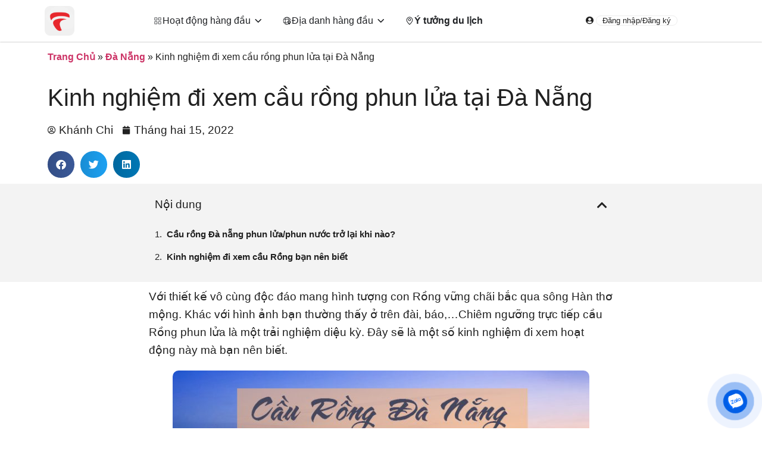

--- FILE ---
content_type: text/html; charset=utf-8
request_url: https://flane.vn/blog/kinh-nghiem-di-xem-cau-rong-phun-lua-tai-da-nang
body_size: 48736
content:
<!doctype html>
<html lang="vi">
<head><meta charset="UTF-8"><script>if(navigator.userAgent.match(/MSIE|Internet Explorer/i)||navigator.userAgent.match(/Trident\/7\..*?rv:11/i)){var href=document.location.href;if(!href.match(/[?&]nowprocket/)){if(href.indexOf("?")==-1){if(href.indexOf("#")==-1){document.location.href=href+"?nowprocket=1"}else{document.location.href=href.replace("#","?nowprocket=1#")}}else{if(href.indexOf("#")==-1){document.location.href=href+"&nowprocket=1"}else{document.location.href=href.replace("#","&nowprocket=1#")}}}}</script><script>class RocketLazyLoadScripts{constructor(){this.v="1.2.5.1",this.triggerEvents=["keydown","mousedown","mousemove","touchmove","touchstart","touchend","wheel"],this.userEventHandler=this._triggerListener.bind(this),this.touchStartHandler=this._onTouchStart.bind(this),this.touchMoveHandler=this._onTouchMove.bind(this),this.touchEndHandler=this._onTouchEnd.bind(this),this.clickHandler=this._onClick.bind(this),this.interceptedClicks=[],this.interceptedClickListeners=[],this._interceptClickListeners(this),window.addEventListener("pageshow",e=>{this.persisted=e.persisted,this.everythingLoaded&&this._triggerLastFunctions()}),document.addEventListener("DOMContentLoaded",()=>{this._preconnect3rdParties()}),this.delayedScripts={normal:[],async:[],defer:[]},this.trash=[],this.allJQueries=[]}_addUserInteractionListener(e){if(document.hidden){e._triggerListener();return}this.triggerEvents.forEach(t=>window.addEventListener(t,e.userEventHandler,{passive:!0})),window.addEventListener("touchstart",e.touchStartHandler,{passive:!0}),window.addEventListener("mousedown",e.touchStartHandler),document.addEventListener("visibilitychange",e.userEventHandler)}_removeUserInteractionListener(){this.triggerEvents.forEach(e=>window.removeEventListener(e,this.userEventHandler,{passive:!0})),document.removeEventListener("visibilitychange",this.userEventHandler)}_onTouchStart(e){"HTML"!==e.target.tagName&&(window.addEventListener("touchend",this.touchEndHandler),window.addEventListener("mouseup",this.touchEndHandler),window.addEventListener("touchmove",this.touchMoveHandler,{passive:!0}),window.addEventListener("mousemove",this.touchMoveHandler),e.target.addEventListener("click",this.clickHandler),this._disableOtherEventListeners(e.target,!0),this._renameDOMAttribute(e.target,"onclick","rocket-onclick"),this._pendingClickStarted())}_onTouchMove(e){window.removeEventListener("touchend",this.touchEndHandler),window.removeEventListener("mouseup",this.touchEndHandler),window.removeEventListener("touchmove",this.touchMoveHandler,{passive:!0}),window.removeEventListener("mousemove",this.touchMoveHandler),e.target.removeEventListener("click",this.clickHandler),this._disableOtherEventListeners(e.target,!1),this._renameDOMAttribute(e.target,"rocket-onclick","onclick"),this._pendingClickFinished()}_onTouchEnd(){window.removeEventListener("touchend",this.touchEndHandler),window.removeEventListener("mouseup",this.touchEndHandler),window.removeEventListener("touchmove",this.touchMoveHandler,{passive:!0}),window.removeEventListener("mousemove",this.touchMoveHandler)}_onClick(e){e.target.removeEventListener("click",this.clickHandler),this._disableOtherEventListeners(e.target,!1),this._renameDOMAttribute(e.target,"rocket-onclick","onclick"),this.interceptedClicks.push(e),e.preventDefault(),e.stopPropagation(),e.stopImmediatePropagation(),this._pendingClickFinished()}_replayClicks(){window.removeEventListener("touchstart",this.touchStartHandler,{passive:!0}),window.removeEventListener("mousedown",this.touchStartHandler),this.interceptedClicks.forEach(e=>{e.target.dispatchEvent(new MouseEvent("click",{view:e.view,bubbles:!0,cancelable:!0}))})}_interceptClickListeners(e){EventTarget.prototype.addEventListenerBase=EventTarget.prototype.addEventListener,EventTarget.prototype.addEventListener=function(t,i,r){"click"!==t||e.windowLoaded||i===e.clickHandler||e.interceptedClickListeners.push({target:this,func:i,options:r}),(this||window).addEventListenerBase(t,i,r)}}_disableOtherEventListeners(e,t){this.interceptedClickListeners.forEach(i=>{i.target===e&&(t?e.removeEventListener("click",i.func,i.options):e.addEventListener("click",i.func,i.options))}),e.parentNode!==document.documentElement&&this._disableOtherEventListeners(e.parentNode,t)}_waitForPendingClicks(){return new Promise(e=>{this._isClickPending?this._pendingClickFinished=e:e()})}_pendingClickStarted(){this._isClickPending=!0}_pendingClickFinished(){this._isClickPending=!1}_renameDOMAttribute(e,t,i){e.hasAttribute&&e.hasAttribute(t)&&(event.target.setAttribute(i,event.target.getAttribute(t)),event.target.removeAttribute(t))}_triggerListener(){this._removeUserInteractionListener(this),"loading"===document.readyState?document.addEventListener("DOMContentLoaded",this._loadEverythingNow.bind(this)):this._loadEverythingNow()}_preconnect3rdParties(){let e=[];document.querySelectorAll("script[type=rocketlazyloadscript][data-rocket-src]").forEach(t=>{let i=t.getAttribute("data-rocket-src");if(i&&0!==i.indexOf("data:")){0===i.indexOf("//")&&(i=location.protocol+i);try{let r=new URL(i).origin;r!==location.origin&&e.push({src:r,crossOrigin:t.crossOrigin||"module"===t.getAttribute("data-rocket-type")})}catch(n){}}}),e=[...new Map(e.map(e=>[JSON.stringify(e),e])).values()],this._batchInjectResourceHints(e,"preconnect")}async _loadEverythingNow(){this.lastBreath=Date.now(),this._delayEventListeners(this),this._delayJQueryReady(this),this._handleDocumentWrite(),this._registerAllDelayedScripts(),this._preloadAllScripts(),await this._loadScriptsFromList(this.delayedScripts.normal),await this._loadScriptsFromList(this.delayedScripts.defer),await this._loadScriptsFromList(this.delayedScripts.async);try{await this._triggerDOMContentLoaded(),await this._pendingWebpackRequests(this),await this._triggerWindowLoad()}catch(e){console.error(e)}window.dispatchEvent(new Event("rocket-allScriptsLoaded")),this.everythingLoaded=!0,this._waitForPendingClicks().then(()=>{this._replayClicks()}),this._emptyTrash()}_registerAllDelayedScripts(){document.querySelectorAll("script[type=rocketlazyloadscript]").forEach(e=>{e.hasAttribute("data-rocket-src")?e.hasAttribute("async")&&!1!==e.async?this.delayedScripts.async.push(e):e.hasAttribute("defer")&&!1!==e.defer||"module"===e.getAttribute("data-rocket-type")?this.delayedScripts.defer.push(e):this.delayedScripts.normal.push(e):this.delayedScripts.normal.push(e)})}async _transformScript(e){if(await this._littleBreath(),!0===e.noModule&&"noModule"in HTMLScriptElement.prototype){e.setAttribute("data-rocket-status","skipped");return}return new Promise(t=>{let i;function r(){(i||e).setAttribute("data-rocket-status","executed"),t()}try{if(navigator.userAgent.indexOf("Firefox/")>0||""===navigator.vendor)i=document.createElement("script"),[...e.attributes].forEach(e=>{let t=e.nodeName;"type"!==t&&("data-rocket-type"===t&&(t="type"),"data-rocket-src"===t&&(t="src"),i.setAttribute(t,e.nodeValue))}),e.text&&(i.text=e.text),i.hasAttribute("src")?(i.addEventListener("load",r),i.addEventListener("error",function(){i.setAttribute("data-rocket-status","failed"),t()}),setTimeout(()=>{i.isConnected||t()},1)):(i.text=e.text,r()),e.parentNode.replaceChild(i,e);else{let n=e.getAttribute("data-rocket-type"),s=e.getAttribute("data-rocket-src");n?(e.type=n,e.removeAttribute("data-rocket-type")):e.removeAttribute("type"),e.addEventListener("load",r),e.addEventListener("error",function(){e.setAttribute("data-rocket-status","failed"),t()}),s?(e.removeAttribute("data-rocket-src"),e.src=s):e.src="data:text/javascript;base64,"+window.btoa(unescape(encodeURIComponent(e.text)))}}catch(a){e.setAttribute("data-rocket-status","failed"),t()}})}async _loadScriptsFromList(e){let t=e.shift();return t&&t.isConnected?(await this._transformScript(t),this._loadScriptsFromList(e)):Promise.resolve()}_preloadAllScripts(){this._batchInjectResourceHints([...this.delayedScripts.normal,...this.delayedScripts.defer,...this.delayedScripts.async],"preload")}_batchInjectResourceHints(e,t){var i=document.createDocumentFragment();e.forEach(e=>{let r=e.getAttribute&&e.getAttribute("data-rocket-src")||e.src;if(r){let n=document.createElement("link");n.href=r,n.rel=t,"preconnect"!==t&&(n.as="script"),e.getAttribute&&"module"===e.getAttribute("data-rocket-type")&&(n.crossOrigin=!0),e.crossOrigin&&(n.crossOrigin=e.crossOrigin),e.integrity&&(n.integrity=e.integrity),i.appendChild(n),this.trash.push(n)}}),document.head.appendChild(i)}_delayEventListeners(e){let t={};function i(i,r){return t[r].eventsToRewrite.indexOf(i)>=0&&!e.everythingLoaded?"rocket-"+i:i}function r(e,r){var n;!t[n=e]&&(t[n]={originalFunctions:{add:n.addEventListener,remove:n.removeEventListener},eventsToRewrite:[]},n.addEventListener=function(){arguments[0]=i(arguments[0],n),t[n].originalFunctions.add.apply(n,arguments)},n.removeEventListener=function(){arguments[0]=i(arguments[0],n),t[n].originalFunctions.remove.apply(n,arguments)}),t[e].eventsToRewrite.push(r)}function n(t,i){let r=t[i];t[i]=null,Object.defineProperty(t,i,{get:()=>r||function(){},set(n){e.everythingLoaded?r=n:t["rocket"+i]=r=n}})}r(document,"DOMContentLoaded"),r(window,"DOMContentLoaded"),r(window,"load"),r(window,"pageshow"),r(document,"readystatechange"),n(document,"onreadystatechange"),n(window,"onload"),n(window,"onpageshow")}_delayJQueryReady(e){let t;function i(t){return e.everythingLoaded?t:t.split(" ").map(e=>"load"===e||0===e.indexOf("load.")?"rocket-jquery-load":e).join(" ")}function r(r){if(r&&r.fn&&!e.allJQueries.includes(r)){r.fn.ready=r.fn.init.prototype.ready=function(t){return e.domReadyFired?t.bind(document)(r):document.addEventListener("rocket-DOMContentLoaded",()=>t.bind(document)(r)),r([])};let n=r.fn.on;r.fn.on=r.fn.init.prototype.on=function(){return this[0]===window&&("string"==typeof arguments[0]||arguments[0]instanceof String?arguments[0]=i(arguments[0]):"object"==typeof arguments[0]&&Object.keys(arguments[0]).forEach(e=>{let t=arguments[0][e];delete arguments[0][e],arguments[0][i(e)]=t})),n.apply(this,arguments),this},e.allJQueries.push(r)}t=r}r(window.jQuery),Object.defineProperty(window,"jQuery",{get:()=>t,set(e){r(e)}})}async _pendingWebpackRequests(e){let t=document.querySelector("script[data-webpack]");async function i(){return new Promise(e=>{t.addEventListener("load",e),t.addEventListener("error",e)})}t&&(await i(),await e._requestAnimFrame(),await e._pendingWebpackRequests(e))}async _triggerDOMContentLoaded(){this.domReadyFired=!0,await this._littleBreath(),document.dispatchEvent(new Event("rocket-readystatechange")),await this._littleBreath(),document.rocketonreadystatechange&&document.rocketonreadystatechange(),await this._littleBreath(),document.dispatchEvent(new Event("rocket-DOMContentLoaded")),await this._littleBreath(),window.dispatchEvent(new Event("rocket-DOMContentLoaded"))}async _triggerWindowLoad(){await this._littleBreath(),document.dispatchEvent(new Event("rocket-readystatechange")),await this._littleBreath(),document.rocketonreadystatechange&&document.rocketonreadystatechange(),await this._littleBreath(),window.dispatchEvent(new Event("rocket-load")),await this._littleBreath(),window.rocketonload&&window.rocketonload(),await this._littleBreath(),this.allJQueries.forEach(e=>e(window).trigger("rocket-jquery-load")),await this._littleBreath();let e=new Event("rocket-pageshow");e.persisted=this.persisted,window.dispatchEvent(e),await this._littleBreath(),window.rocketonpageshow&&window.rocketonpageshow({persisted:this.persisted}),this.windowLoaded=!0}_triggerLastFunctions(){document.onreadystatechange&&document.onreadystatechange(),window.onload&&window.onload(),window.onpageshow&&window.onpageshow({persisted:this.persisted})}_handleDocumentWrite(){let e=new Map;document.write=document.writeln=function(t){let i=document.currentScript;i||console.error("WPRocket unable to document.write this: "+t);let r=document.createRange(),n=i.parentElement,s=e.get(i);void 0===s&&(s=i.nextSibling,e.set(i,s));let a=document.createDocumentFragment();r.setStart(a,0),a.appendChild(r.createContextualFragment(t)),n.insertBefore(a,s)}}async _littleBreath(){Date.now()-this.lastBreath>45&&(await this._requestAnimFrame(),this.lastBreath=Date.now())}async _requestAnimFrame(){return document.hidden?new Promise(e=>setTimeout(e)):new Promise(e=>requestAnimationFrame(e))}_emptyTrash(){this.trash.forEach(e=>e.remove())}static run(){let e=new RocketLazyLoadScripts;e._addUserInteractionListener(e)}}RocketLazyLoadScripts.run();</script>
	
	<meta name="viewport" content="width=device-width, initial-scale=1">
	<link rel="profile" href="//gmpg.org/xfn/11">
			<style>

			.jet-offcanvas-trigger {
				display: inline-flex;
				justify-content: flex-start;
				align-items: center;
				gap: 10px;
			}

			.jet-offcanvas-icon {
				line-height: 1em;
			}

			.jet-offcanvas-trigger svg {
				width: 1em;
				height: 1em;
				display: block;
			}

			.jet-offcanvas-trigger path {
				fill: currentColor;
			}

			.jet-offcanvas-trigger-wrap {
				display: none;
			}

			body[data-elementor-device-mode="mobile"] .jet-offcanvas-trigger-wrap {
				display: block;
				padding: 0;
			}

			body[data-elementor-device-mode="mobile"] .jet-offcanvas {
				position: fixed;
				left: -100vw;
				top: 0;
				max-width: 90vw !important;
				width: 90vw !important;
				bottom: 0;
				display: block;
				z-index: 99999;
				background: #fff;
				overflow: auto;
				transition: left 200ms linear;
			}

			body[data-elementor-device-mode="mobile"] .jet-offcanvas.is-active {
				left: 0;
			}

			body[data-elementor-device-mode="mobile"] .jet-offcanvas-parent.is-active:before {
				opacity: 0;
				content: '';
				transition: left 200ms linear;
			}

			body[data-elementor-device-mode="mobile"] .jet-offcanvas-parent.is-active:before {
				content: '';
				position: fixed;
				left: 0;
				top: 0;
				right: 0;
				bottom: 0;
				z-index: 99998;
				background: rgba(0, 0, 0, .8);
				opacity: 1;
			}
			body[data-elementor-device-mode="mobile"].admin-bar .jet-offcanvas > .jet-offcanvas-trigger-wrap,
			body[data-elementor-device-mode="mobile"].admin-bar .elementor-element-populated > .jet-offcanvas-trigger-wrap {
				margin-top: 46px;
			}
		</style>
		<meta name='robots' content='index, follow, max-image-preview:large, max-snippet:-1, max-video-preview:-1' />

	<!-- This site is optimized with the Yoast SEO Premium plugin v21.3 (Yoast SEO v21.3) - https://yoast.com/wordpress/plugins/seo/ -->
	<title>Kinh nghiệm đi xem cầu rồng phun lửa tại Đà Nẵng - Flane</title>
	<meta name="description" content="Cầu Rồng phun nước/phun lửa trở lại khi nào? Mấy giờ cầu Rồng phun lửa?...Vào tối ngày 12/02/2022 nơi đây sẽ bắt đầu hoạt động phun lửa và nước trở lại..." />
	<link rel="canonical" href="https://flane.vn/blog/kinh-nghiem-di-xem-cau-rong-phun-lua-tai-da-nang" />
	<meta property="og:locale" content="vi_VN" />
	<meta property="og:type" content="article" />
	<meta property="og:title" content="Kinh nghiệm đi xem cầu rồng phun lửa tại Đà Nẵng" />
	<meta property="og:description" content="Cầu Rồng phun nước/phun lửa trở lại khi nào? Mấy giờ cầu Rồng phun lửa?...Vào tối ngày 12/02/2022 nơi đây sẽ bắt đầu hoạt động phun lửa và nước trở lại..." />
	<meta property="og:site_name" content="Flane" />
	<meta property="article:publisher" content="https://facebook.com/flaneapp" />
	<meta property="article:published_time" content="2022-02-15T13:36:08+00:00" />
	<meta property="article:modified_time" content="2024-03-11T04:16:52+00:00" />
	<meta property="og:image" content="https://flane.vn/wp-content/uploads/2022/02/cau-rong-da-nang-phun-lua-1.jpg" />
	<meta property="og:image:width" content="1900" />
	<meta property="og:image:height" content="849" />
	<meta property="og:image:type" content="image/jpeg" />
	<meta name="author" content="Khánh Chi" />
	<meta name="twitter:card" content="summary_large_image" />
	<meta name="twitter:creator" content="@flanevn" />
	<meta name="twitter:site" content="@flanevn" />
	<meta name="twitter:label1" content="Được viết bởi" />
	<meta name="twitter:data1" content="Khánh Chi" />
	<meta name="twitter:label2" content="Ước tính thời gian đọc" />
	<meta name="twitter:data2" content="5 phút" />
	<!-- / Yoast SEO Premium plugin. -->



<style id='wp-emoji-styles-inline-css'>

	img.wp-smiley, img.emoji {
		display: inline !important;
		border: none !important;
		box-shadow: none !important;
		height: 1em !important;
		width: 1em !important;
		margin: 0 0.07em !important;
		vertical-align: -0.1em !important;
		background: none !important;
		padding: 0 !important;
	}
</style>
<link rel='stylesheet' id='wp-block-library-css' href='//flane.vn/wp-includes/css/dist/block-library/style.min.css?ver=6.6.4' media='all' />
<style id='global-styles-inline-css'>
:root{--wp--preset--aspect-ratio--square: 1;--wp--preset--aspect-ratio--4-3: 4/3;--wp--preset--aspect-ratio--3-4: 3/4;--wp--preset--aspect-ratio--3-2: 3/2;--wp--preset--aspect-ratio--2-3: 2/3;--wp--preset--aspect-ratio--16-9: 16/9;--wp--preset--aspect-ratio--9-16: 9/16;--wp--preset--color--black: #000000;--wp--preset--color--cyan-bluish-gray: #abb8c3;--wp--preset--color--white: #ffffff;--wp--preset--color--pale-pink: #f78da7;--wp--preset--color--vivid-red: #cf2e2e;--wp--preset--color--luminous-vivid-orange: #ff6900;--wp--preset--color--luminous-vivid-amber: #fcb900;--wp--preset--color--light-green-cyan: #7bdcb5;--wp--preset--color--vivid-green-cyan: #00d084;--wp--preset--color--pale-cyan-blue: #8ed1fc;--wp--preset--color--vivid-cyan-blue: #0693e3;--wp--preset--color--vivid-purple: #9b51e0;--wp--preset--gradient--vivid-cyan-blue-to-vivid-purple: linear-gradient(135deg,rgba(6,147,227,1) 0%,rgb(155,81,224) 100%);--wp--preset--gradient--light-green-cyan-to-vivid-green-cyan: linear-gradient(135deg,rgb(122,220,180) 0%,rgb(0,208,130) 100%);--wp--preset--gradient--luminous-vivid-amber-to-luminous-vivid-orange: linear-gradient(135deg,rgba(252,185,0,1) 0%,rgba(255,105,0,1) 100%);--wp--preset--gradient--luminous-vivid-orange-to-vivid-red: linear-gradient(135deg,rgba(255,105,0,1) 0%,rgb(207,46,46) 100%);--wp--preset--gradient--very-light-gray-to-cyan-bluish-gray: linear-gradient(135deg,rgb(238,238,238) 0%,rgb(169,184,195) 100%);--wp--preset--gradient--cool-to-warm-spectrum: linear-gradient(135deg,rgb(74,234,220) 0%,rgb(151,120,209) 20%,rgb(207,42,186) 40%,rgb(238,44,130) 60%,rgb(251,105,98) 80%,rgb(254,248,76) 100%);--wp--preset--gradient--blush-light-purple: linear-gradient(135deg,rgb(255,206,236) 0%,rgb(152,150,240) 100%);--wp--preset--gradient--blush-bordeaux: linear-gradient(135deg,rgb(254,205,165) 0%,rgb(254,45,45) 50%,rgb(107,0,62) 100%);--wp--preset--gradient--luminous-dusk: linear-gradient(135deg,rgb(255,203,112) 0%,rgb(199,81,192) 50%,rgb(65,88,208) 100%);--wp--preset--gradient--pale-ocean: linear-gradient(135deg,rgb(255,245,203) 0%,rgb(182,227,212) 50%,rgb(51,167,181) 100%);--wp--preset--gradient--electric-grass: linear-gradient(135deg,rgb(202,248,128) 0%,rgb(113,206,126) 100%);--wp--preset--gradient--midnight: linear-gradient(135deg,rgb(2,3,129) 0%,rgb(40,116,252) 100%);--wp--preset--font-size--small: 13px;--wp--preset--font-size--medium: 20px;--wp--preset--font-size--large: 36px;--wp--preset--font-size--x-large: 42px;--wp--preset--font-family--inter: "Inter", sans-serif;--wp--preset--font-family--cardo: Cardo;--wp--preset--spacing--20: 0.44rem;--wp--preset--spacing--30: 0.67rem;--wp--preset--spacing--40: 1rem;--wp--preset--spacing--50: 1.5rem;--wp--preset--spacing--60: 2.25rem;--wp--preset--spacing--70: 3.38rem;--wp--preset--spacing--80: 5.06rem;--wp--preset--shadow--natural: 6px 6px 9px rgba(0, 0, 0, 0.2);--wp--preset--shadow--deep: 12px 12px 50px rgba(0, 0, 0, 0.4);--wp--preset--shadow--sharp: 6px 6px 0px rgba(0, 0, 0, 0.2);--wp--preset--shadow--outlined: 6px 6px 0px -3px rgba(255, 255, 255, 1), 6px 6px rgba(0, 0, 0, 1);--wp--preset--shadow--crisp: 6px 6px 0px rgba(0, 0, 0, 1);}:root { --wp--style--global--content-size: 800px;--wp--style--global--wide-size: 1200px; }:where(body) { margin: 0; }.wp-site-blocks > .alignleft { float: left; margin-right: 2em; }.wp-site-blocks > .alignright { float: right; margin-left: 2em; }.wp-site-blocks > .aligncenter { justify-content: center; margin-left: auto; margin-right: auto; }:where(.wp-site-blocks) > * { margin-block-start: 24px; margin-block-end: 0; }:where(.wp-site-blocks) > :first-child { margin-block-start: 0; }:where(.wp-site-blocks) > :last-child { margin-block-end: 0; }:root { --wp--style--block-gap: 24px; }:root :where(.is-layout-flow) > :first-child{margin-block-start: 0;}:root :where(.is-layout-flow) > :last-child{margin-block-end: 0;}:root :where(.is-layout-flow) > *{margin-block-start: 24px;margin-block-end: 0;}:root :where(.is-layout-constrained) > :first-child{margin-block-start: 0;}:root :where(.is-layout-constrained) > :last-child{margin-block-end: 0;}:root :where(.is-layout-constrained) > *{margin-block-start: 24px;margin-block-end: 0;}:root :where(.is-layout-flex){gap: 24px;}:root :where(.is-layout-grid){gap: 24px;}.is-layout-flow > .alignleft{float: left;margin-inline-start: 0;margin-inline-end: 2em;}.is-layout-flow > .alignright{float: right;margin-inline-start: 2em;margin-inline-end: 0;}.is-layout-flow > .aligncenter{margin-left: auto !important;margin-right: auto !important;}.is-layout-constrained > .alignleft{float: left;margin-inline-start: 0;margin-inline-end: 2em;}.is-layout-constrained > .alignright{float: right;margin-inline-start: 2em;margin-inline-end: 0;}.is-layout-constrained > .aligncenter{margin-left: auto !important;margin-right: auto !important;}.is-layout-constrained > :where(:not(.alignleft):not(.alignright):not(.alignfull)){max-width: var(--wp--style--global--content-size);margin-left: auto !important;margin-right: auto !important;}.is-layout-constrained > .alignwide{max-width: var(--wp--style--global--wide-size);}body .is-layout-flex{display: flex;}.is-layout-flex{flex-wrap: wrap;align-items: center;}.is-layout-flex > :is(*, div){margin: 0;}body .is-layout-grid{display: grid;}.is-layout-grid > :is(*, div){margin: 0;}body{padding-top: 0px;padding-right: 0px;padding-bottom: 0px;padding-left: 0px;}a:where(:not(.wp-element-button)){text-decoration: underline;}:root :where(.wp-element-button, .wp-block-button__link){background-color: #32373c;border-width: 0;color: #fff;font-family: inherit;font-size: inherit;line-height: inherit;padding: calc(0.667em + 2px) calc(1.333em + 2px);text-decoration: none;}.has-black-color{color: var(--wp--preset--color--black) !important;}.has-cyan-bluish-gray-color{color: var(--wp--preset--color--cyan-bluish-gray) !important;}.has-white-color{color: var(--wp--preset--color--white) !important;}.has-pale-pink-color{color: var(--wp--preset--color--pale-pink) !important;}.has-vivid-red-color{color: var(--wp--preset--color--vivid-red) !important;}.has-luminous-vivid-orange-color{color: var(--wp--preset--color--luminous-vivid-orange) !important;}.has-luminous-vivid-amber-color{color: var(--wp--preset--color--luminous-vivid-amber) !important;}.has-light-green-cyan-color{color: var(--wp--preset--color--light-green-cyan) !important;}.has-vivid-green-cyan-color{color: var(--wp--preset--color--vivid-green-cyan) !important;}.has-pale-cyan-blue-color{color: var(--wp--preset--color--pale-cyan-blue) !important;}.has-vivid-cyan-blue-color{color: var(--wp--preset--color--vivid-cyan-blue) !important;}.has-vivid-purple-color{color: var(--wp--preset--color--vivid-purple) !important;}.has-black-background-color{background-color: var(--wp--preset--color--black) !important;}.has-cyan-bluish-gray-background-color{background-color: var(--wp--preset--color--cyan-bluish-gray) !important;}.has-white-background-color{background-color: var(--wp--preset--color--white) !important;}.has-pale-pink-background-color{background-color: var(--wp--preset--color--pale-pink) !important;}.has-vivid-red-background-color{background-color: var(--wp--preset--color--vivid-red) !important;}.has-luminous-vivid-orange-background-color{background-color: var(--wp--preset--color--luminous-vivid-orange) !important;}.has-luminous-vivid-amber-background-color{background-color: var(--wp--preset--color--luminous-vivid-amber) !important;}.has-light-green-cyan-background-color{background-color: var(--wp--preset--color--light-green-cyan) !important;}.has-vivid-green-cyan-background-color{background-color: var(--wp--preset--color--vivid-green-cyan) !important;}.has-pale-cyan-blue-background-color{background-color: var(--wp--preset--color--pale-cyan-blue) !important;}.has-vivid-cyan-blue-background-color{background-color: var(--wp--preset--color--vivid-cyan-blue) !important;}.has-vivid-purple-background-color{background-color: var(--wp--preset--color--vivid-purple) !important;}.has-black-border-color{border-color: var(--wp--preset--color--black) !important;}.has-cyan-bluish-gray-border-color{border-color: var(--wp--preset--color--cyan-bluish-gray) !important;}.has-white-border-color{border-color: var(--wp--preset--color--white) !important;}.has-pale-pink-border-color{border-color: var(--wp--preset--color--pale-pink) !important;}.has-vivid-red-border-color{border-color: var(--wp--preset--color--vivid-red) !important;}.has-luminous-vivid-orange-border-color{border-color: var(--wp--preset--color--luminous-vivid-orange) !important;}.has-luminous-vivid-amber-border-color{border-color: var(--wp--preset--color--luminous-vivid-amber) !important;}.has-light-green-cyan-border-color{border-color: var(--wp--preset--color--light-green-cyan) !important;}.has-vivid-green-cyan-border-color{border-color: var(--wp--preset--color--vivid-green-cyan) !important;}.has-pale-cyan-blue-border-color{border-color: var(--wp--preset--color--pale-cyan-blue) !important;}.has-vivid-cyan-blue-border-color{border-color: var(--wp--preset--color--vivid-cyan-blue) !important;}.has-vivid-purple-border-color{border-color: var(--wp--preset--color--vivid-purple) !important;}.has-vivid-cyan-blue-to-vivid-purple-gradient-background{background: var(--wp--preset--gradient--vivid-cyan-blue-to-vivid-purple) !important;}.has-light-green-cyan-to-vivid-green-cyan-gradient-background{background: var(--wp--preset--gradient--light-green-cyan-to-vivid-green-cyan) !important;}.has-luminous-vivid-amber-to-luminous-vivid-orange-gradient-background{background: var(--wp--preset--gradient--luminous-vivid-amber-to-luminous-vivid-orange) !important;}.has-luminous-vivid-orange-to-vivid-red-gradient-background{background: var(--wp--preset--gradient--luminous-vivid-orange-to-vivid-red) !important;}.has-very-light-gray-to-cyan-bluish-gray-gradient-background{background: var(--wp--preset--gradient--very-light-gray-to-cyan-bluish-gray) !important;}.has-cool-to-warm-spectrum-gradient-background{background: var(--wp--preset--gradient--cool-to-warm-spectrum) !important;}.has-blush-light-purple-gradient-background{background: var(--wp--preset--gradient--blush-light-purple) !important;}.has-blush-bordeaux-gradient-background{background: var(--wp--preset--gradient--blush-bordeaux) !important;}.has-luminous-dusk-gradient-background{background: var(--wp--preset--gradient--luminous-dusk) !important;}.has-pale-ocean-gradient-background{background: var(--wp--preset--gradient--pale-ocean) !important;}.has-electric-grass-gradient-background{background: var(--wp--preset--gradient--electric-grass) !important;}.has-midnight-gradient-background{background: var(--wp--preset--gradient--midnight) !important;}.has-small-font-size{font-size: var(--wp--preset--font-size--small) !important;}.has-medium-font-size{font-size: var(--wp--preset--font-size--medium) !important;}.has-large-font-size{font-size: var(--wp--preset--font-size--large) !important;}.has-x-large-font-size{font-size: var(--wp--preset--font-size--x-large) !important;}.has-inter-font-family{font-family: var(--wp--preset--font-family--inter) !important;}.has-cardo-font-family{font-family: var(--wp--preset--font-family--cardo) !important;}
:root :where(.wp-block-pullquote){font-size: 1.5em;line-height: 1.6;}
</style>
<link data-minify="1" rel='stylesheet' id='woocommerce-layout-css' href='//flane.vn/wp-content/cache/min/1/wp-content/plugins/woocommerce/assets/css/woocommerce-layout.css?ver=1742956830' media='all' />
<link data-minify="1" rel='stylesheet' id='woocommerce-smallscreen-css' href='//flane.vn/wp-content/cache/min/1/wp-content/plugins/woocommerce/assets/css/woocommerce-smallscreen.css?ver=1742956830' media='only screen and (max-width: 768px)' />
<link data-minify="1" rel='stylesheet' id='woocommerce-general-css' href='//flane.vn/wp-content/cache/min/1/wp-content/plugins/woocommerce/assets/css/woocommerce.css?ver=1742956830' media='all' />
<style id='woocommerce-inline-inline-css'>
.woocommerce form .form-row .required { visibility: visible; }
</style>
<link data-minify="1" rel='stylesheet' id='jquery-ui-style-css' href='//flane.vn/wp-content/cache/min/1/wp-content/plugins/woocommerce-bookings/dist/jquery-ui-styles.css?ver=1742956830' media='all' />
<link data-minify="1" rel='stylesheet' id='wc-bookings-styles-css' href='//flane.vn/wp-content/cache/min/1/wp-content/plugins/woocommerce-bookings/dist/frontend.css?ver=1742956830' media='all' />
<link rel='stylesheet' id='toastr-css-css' href='//flane.vn/wp-content/plugins/flane/css/toastr.min.css?ver=2.1.3' media='all' />
<link rel='stylesheet' id='hello-elementor-css' href='//flane.vn/wp-content/themes/hello-elementor/style.min.css?ver=3.2.1' media='all' />
<link rel='stylesheet' id='hello-elementor-theme-style-css' href='//flane.vn/wp-content/themes/hello-elementor/theme.min.css?ver=3.2.1' media='all' />
<link rel='stylesheet' id='hello-elementor-header-footer-css' href='//flane.vn/wp-content/themes/hello-elementor/header-footer.min.css?ver=3.2.1' media='all' />
<link rel='stylesheet' id='elementor-frontend-css' href='//flane.vn/wp-content/plugins/elementor/assets/css/frontend.min.css?ver=3.24.5' media='all' />
<style id='elementor-frontend-inline-css'>
.elementor-kit-1098{--e-global-color-primary:#E7272D;--e-global-color-secondary:#54595F;--e-global-color-text:#212121;--e-global-color-accent:#61CE70;--e-global-typography-primary-font-family:"DM Sans";--e-global-typography-primary-font-size:19px;--e-global-typography-primary-font-weight:400;--e-global-typography-primary-line-height:1.6em;--e-global-typography-secondary-font-family:"Roboto Slab";--e-global-typography-secondary-font-weight:400;--e-global-typography-text-font-family:"DM Sans";--e-global-typography-text-font-size:19px;--e-global-typography-text-font-weight:300;--e-global-typography-text-line-height:1.6em;--e-global-typography-accent-font-family:"Roboto";--e-global-typography-accent-font-weight:500;color:var( --e-global-color-text );font-family:"DM Sans", Sans-serif;font-size:19px;font-weight:400;line-height:1.6em;}.elementor-kit-1098 a{font-weight:700;}.elementor-kit-1098 h4{font-family:var( --e-global-typography-primary-font-family ), Sans-serif;font-size:var( --e-global-typography-primary-font-size );font-weight:var( --e-global-typography-primary-font-weight );line-height:var( --e-global-typography-primary-line-height );}.elementor-section.elementor-section-boxed > .elementor-container{max-width:1140px;}.e-con{--container-max-width:1140px;}.elementor-widget:not(:last-child){margin-block-end:20px;}.elementor-element{--widgets-spacing:20px 20px;}{}h1.entry-title{display:var(--page-title-display);}.elementor-kit-1098 e-page-transition{background-color:#FFBC7D;}@media(max-width:1024px){.elementor-kit-1098 h4{font-size:var( --e-global-typography-primary-font-size );line-height:var( --e-global-typography-primary-line-height );}.elementor-section.elementor-section-boxed > .elementor-container{max-width:1024px;}.e-con{--container-max-width:1024px;}}@media(max-width:767px){.elementor-kit-1098 h4{font-size:var( --e-global-typography-primary-font-size );line-height:var( --e-global-typography-primary-line-height );}.elementor-section.elementor-section-boxed > .elementor-container{max-width:767px;}.e-con{--container-max-width:767px;}}/* Start custom CSS */.elementor-widget-image a img[src$=".svg"] {
    width: auto;
}/* End custom CSS */
.elementor-18716 .elementor-element.elementor-element-1e539b1 > .elementor-container{min-height:70px;}.elementor-18716 .elementor-element.elementor-element-1e539b1 > .elementor-container > .elementor-column > .elementor-widget-wrap{align-content:center;align-items:center;}.elementor-18716 .elementor-element.elementor-element-1e539b1{transition:background 0.3s, border 0.3s, border-radius 0.3s, box-shadow 0.3s;}.elementor-18716 .elementor-element.elementor-element-1e539b1 > .elementor-background-overlay{transition:background 0.3s, border-radius 0.3s, opacity 0.3s;}.elementor-18716 .elementor-element.elementor-element-c8eed53{text-align:left;}.elementor-18716 .elementor-element.elementor-element-c8eed53 img{width:50px;height:50px;}.elementor-18716 .elementor-element.elementor-element-c8eed53 > .elementor-widget-container{padding:0px 0px 0px 0px;}.elementor-18716 .elementor-element.elementor-element-e189151{width:var( --container-widget-width, 4.021% );max-width:4.021%;--container-widget-width:4.021%;--container-widget-flex-grow:0;}.elementor-18716 .elementor-element.elementor-element-e189151.elementor-element{--align-self:center;--flex-grow:0;--flex-shrink:0;}.elementor-18716 .elementor-element.elementor-element-a13197c{--display:flex;--flex-direction:row;--container-widget-width:initial;--container-widget-height:100%;--container-widget-flex-grow:1;--container-widget-align-self:stretch;--flex-wrap-mobile:wrap;--gap:0px 0px;--flex-wrap:wrap;--background-transition:0.3s;--border-radius:10px 10px 10px 10px;box-shadow:0px 10px 50px 0px rgba(0, 0, 0, 0.17);}.elementor-18716 .elementor-element.elementor-element-a13197c.e-con{--align-self:center;}.elementor-18716 .elementor-element.elementor-element-09007c5{--display:flex;--flex-direction:column;--container-widget-width:100%;--container-widget-height:initial;--container-widget-flex-grow:0;--container-widget-align-self:initial;--flex-wrap-mobile:wrap;--background-transition:0.3s;}.elementor-18716 .elementor-element.elementor-element-2778c19 .elementor-icon-box-wrapper{text-align:left;}.elementor-18716 .elementor-element.elementor-element-2778c19{--icon-box-icon-margin:15px;}.elementor-18716 .elementor-element.elementor-element-2778c19 .elementor-icon{font-size:30px;}.elementor-18716 .elementor-element.elementor-element-2778c19 .elementor-icon-box-title, .elementor-18716 .elementor-element.elementor-element-2778c19 .elementor-icon-box-title a{font-size:14px;font-weight:600;line-height:1px;}.elementor-18716 .elementor-element.elementor-element-2778c19 .elementor-icon-box-description{font-size:12px;line-height:16px;}.elementor-18716 .elementor-element.elementor-element-c838a26{--display:flex;--flex-direction:column;--container-widget-width:100%;--container-widget-height:initial;--container-widget-flex-grow:0;--container-widget-align-self:initial;--flex-wrap-mobile:wrap;--background-transition:0.3s;}.elementor-18716 .elementor-element.elementor-element-5632281 .elementor-icon-box-wrapper{text-align:left;}.elementor-18716 .elementor-element.elementor-element-5632281{--icon-box-icon-margin:15px;}.elementor-18716 .elementor-element.elementor-element-5632281 .elementor-icon{font-size:30px;}.elementor-18716 .elementor-element.elementor-element-5632281 .elementor-icon-box-title, .elementor-18716 .elementor-element.elementor-element-5632281 .elementor-icon-box-title a{font-size:14px;font-weight:600;line-height:1px;}.elementor-18716 .elementor-element.elementor-element-5632281 .elementor-icon-box-description{font-size:12px;line-height:16px;}.elementor-18716 .elementor-element.elementor-element-f207866{--display:flex;--flex-direction:column;--container-widget-width:100%;--container-widget-height:initial;--container-widget-flex-grow:0;--container-widget-align-self:initial;--flex-wrap-mobile:wrap;--background-transition:0.3s;}.elementor-18716 .elementor-element.elementor-element-0318d7f .elementor-icon-box-wrapper{text-align:left;}.elementor-18716 .elementor-element.elementor-element-0318d7f{--icon-box-icon-margin:15px;}.elementor-18716 .elementor-element.elementor-element-0318d7f .elementor-icon{font-size:30px;}.elementor-18716 .elementor-element.elementor-element-0318d7f .elementor-icon-box-title, .elementor-18716 .elementor-element.elementor-element-0318d7f .elementor-icon-box-title a{font-size:14px;font-weight:600;line-height:1px;}.elementor-18716 .elementor-element.elementor-element-0318d7f .elementor-icon-box-description{font-size:12px;line-height:16px;}.elementor-18716 .elementor-element.elementor-element-787f8a8{--display:flex;--flex-direction:column;--container-widget-width:100%;--container-widget-height:initial;--container-widget-flex-grow:0;--container-widget-align-self:initial;--flex-wrap-mobile:wrap;--background-transition:0.3s;}.elementor-18716 .elementor-element.elementor-element-78cf916 .elementor-icon-box-wrapper{text-align:left;}.elementor-18716 .elementor-element.elementor-element-78cf916{--icon-box-icon-margin:15px;}.elementor-18716 .elementor-element.elementor-element-78cf916 .elementor-icon{font-size:30px;}.elementor-18716 .elementor-element.elementor-element-78cf916 .elementor-icon-box-title, .elementor-18716 .elementor-element.elementor-element-78cf916 .elementor-icon-box-title a{font-size:14px;font-weight:600;line-height:1px;}.elementor-18716 .elementor-element.elementor-element-78cf916 .elementor-icon-box-description{font-size:12px;line-height:16px;}.elementor-18716 .elementor-element.elementor-element-76fe43f{--display:flex;--flex-direction:column;--container-widget-width:100%;--container-widget-height:initial;--container-widget-flex-grow:0;--container-widget-align-self:initial;--flex-wrap-mobile:wrap;--background-transition:0.3s;}.elementor-18716 .elementor-element.elementor-element-b9c6588 .elementor-icon-box-wrapper{text-align:left;}.elementor-18716 .elementor-element.elementor-element-b9c6588{--icon-box-icon-margin:15px;}.elementor-18716 .elementor-element.elementor-element-b9c6588 .elementor-icon{font-size:30px;}.elementor-18716 .elementor-element.elementor-element-b9c6588 .elementor-icon-box-title, .elementor-18716 .elementor-element.elementor-element-b9c6588 .elementor-icon-box-title a{font-size:14px;font-weight:600;line-height:1px;}.elementor-18716 .elementor-element.elementor-element-b9c6588 .elementor-icon-box-description{font-size:12px;line-height:16px;}.elementor-18716 .elementor-element.elementor-element-f597f7f{--display:flex;--flex-direction:column;--container-widget-width:100%;--container-widget-height:initial;--container-widget-flex-grow:0;--container-widget-align-self:initial;--flex-wrap-mobile:wrap;--background-transition:0.3s;}.elementor-18716 .elementor-element.elementor-element-65031bd .elementor-icon-box-wrapper{text-align:left;}.elementor-18716 .elementor-element.elementor-element-65031bd{--icon-box-icon-margin:15px;}.elementor-18716 .elementor-element.elementor-element-65031bd .elementor-icon{font-size:30px;}.elementor-18716 .elementor-element.elementor-element-65031bd .elementor-icon-box-title, .elementor-18716 .elementor-element.elementor-element-65031bd .elementor-icon-box-title a{font-size:14px;font-weight:600;line-height:1px;}.elementor-18716 .elementor-element.elementor-element-65031bd .elementor-icon-box-description{font-size:12px;line-height:16px;}.elementor-18716 .elementor-element.elementor-element-23d60f1{--display:flex;--background-transition:0.3s;}.elementor-18716 .elementor-element.elementor-element-a1cb083 .elementor-icon-box-wrapper{text-align:left;}.elementor-18716 .elementor-element.elementor-element-a1cb083{--icon-box-icon-margin:15px;}.elementor-18716 .elementor-element.elementor-element-a1cb083 .elementor-icon{font-size:30px;}.elementor-18716 .elementor-element.elementor-element-a1cb083 .elementor-icon-box-title, .elementor-18716 .elementor-element.elementor-element-a1cb083 .elementor-icon-box-title a{font-size:14px;font-weight:600;line-height:1px;}.elementor-18716 .elementor-element.elementor-element-a1cb083 .elementor-icon-box-description{font-size:12px;line-height:16px;}.elementor-18716 .elementor-element.elementor-element-1e3e999{--display:flex;--flex-direction:row;--container-widget-width:initial;--container-widget-height:100%;--container-widget-flex-grow:1;--container-widget-align-self:stretch;--flex-wrap-mobile:wrap;--gap:0px 0px;--flex-wrap:wrap;--background-transition:0.3s;--border-radius:10px 10px 10px 10px;box-shadow:0px 10px 50px 0px rgba(0, 0, 0, 0.17);}.elementor-18716 .elementor-element.elementor-element-1e3e999.e-con{--align-self:center;}.elementor-18716 .elementor-element.elementor-element-13b531c{--display:flex;--flex-direction:column;--container-widget-width:100%;--container-widget-height:initial;--container-widget-flex-grow:0;--container-widget-align-self:initial;--flex-wrap-mobile:wrap;--background-transition:0.3s;}.elementor-18716 .elementor-element.elementor-element-1c2ce3b .elementor-heading-title{font-weight:600;}.elementor-18716 .elementor-element.elementor-element-119ab62.elementor-position-right .elementor-image-box-img{margin-left:15px;}.elementor-18716 .elementor-element.elementor-element-119ab62.elementor-position-left .elementor-image-box-img{margin-right:15px;}.elementor-18716 .elementor-element.elementor-element-119ab62.elementor-position-top .elementor-image-box-img{margin-bottom:15px;}.elementor-18716 .elementor-element.elementor-element-119ab62 .elementor-image-box-img img{border-radius:100px;transition-duration:0.3s;}.elementor-18716 .elementor-element.elementor-element-119ab62 .elementor-image-box-title{font-size:13px;font-weight:600;}.elementor-18716 .elementor-element.elementor-element-cfcb354.elementor-position-right .elementor-image-box-img{margin-left:15px;}.elementor-18716 .elementor-element.elementor-element-cfcb354.elementor-position-left .elementor-image-box-img{margin-right:15px;}.elementor-18716 .elementor-element.elementor-element-cfcb354.elementor-position-top .elementor-image-box-img{margin-bottom:15px;}.elementor-18716 .elementor-element.elementor-element-cfcb354 .elementor-image-box-img img{border-radius:100px;transition-duration:0.3s;}.elementor-18716 .elementor-element.elementor-element-cfcb354 .elementor-image-box-title{font-size:13px;font-weight:600;}.elementor-18716 .elementor-element.elementor-element-52082d5.elementor-position-right .elementor-image-box-img{margin-left:15px;}.elementor-18716 .elementor-element.elementor-element-52082d5.elementor-position-left .elementor-image-box-img{margin-right:15px;}.elementor-18716 .elementor-element.elementor-element-52082d5.elementor-position-top .elementor-image-box-img{margin-bottom:15px;}.elementor-18716 .elementor-element.elementor-element-52082d5 .elementor-image-box-img img{border-radius:100px;transition-duration:0.3s;}.elementor-18716 .elementor-element.elementor-element-52082d5 .elementor-image-box-title{font-size:13px;font-weight:600;}.elementor-18716 .elementor-element.elementor-element-2831702{--display:flex;--flex-direction:column;--container-widget-width:100%;--container-widget-height:initial;--container-widget-flex-grow:0;--container-widget-align-self:initial;--flex-wrap-mobile:wrap;--background-transition:0.3s;}.elementor-18716 .elementor-element.elementor-element-b6bfaaf .elementor-heading-title{font-weight:600;}.elementor-18716 .elementor-element.elementor-element-55e3b6a.elementor-position-right .elementor-image-box-img{margin-left:15px;}.elementor-18716 .elementor-element.elementor-element-55e3b6a.elementor-position-left .elementor-image-box-img{margin-right:15px;}.elementor-18716 .elementor-element.elementor-element-55e3b6a.elementor-position-top .elementor-image-box-img{margin-bottom:15px;}.elementor-18716 .elementor-element.elementor-element-55e3b6a .elementor-image-box-img img{border-radius:100px;transition-duration:0.3s;}.elementor-18716 .elementor-element.elementor-element-55e3b6a .elementor-image-box-title{font-size:13px;font-weight:600;}.elementor-18716 .elementor-element.elementor-element-8c0387e.elementor-position-right .elementor-image-box-img{margin-left:15px;}.elementor-18716 .elementor-element.elementor-element-8c0387e.elementor-position-left .elementor-image-box-img{margin-right:15px;}.elementor-18716 .elementor-element.elementor-element-8c0387e.elementor-position-top .elementor-image-box-img{margin-bottom:15px;}.elementor-18716 .elementor-element.elementor-element-8c0387e .elementor-image-box-img img{border-radius:100px;transition-duration:0.3s;}.elementor-18716 .elementor-element.elementor-element-8c0387e .elementor-image-box-title{font-size:13px;font-weight:600;}.elementor-18716 .elementor-element.elementor-element-50d814c.elementor-position-right .elementor-image-box-img{margin-left:15px;}.elementor-18716 .elementor-element.elementor-element-50d814c.elementor-position-left .elementor-image-box-img{margin-right:15px;}.elementor-18716 .elementor-element.elementor-element-50d814c.elementor-position-top .elementor-image-box-img{margin-bottom:15px;}.elementor-18716 .elementor-element.elementor-element-50d814c .elementor-image-box-img img{border-radius:100px;transition-duration:0.3s;}.elementor-18716 .elementor-element.elementor-element-50d814c .elementor-image-box-title{font-size:13px;font-weight:600;}.elementor-18716 .elementor-element.elementor-element-54fe58f.elementor-position-right .elementor-image-box-img{margin-left:15px;}.elementor-18716 .elementor-element.elementor-element-54fe58f.elementor-position-left .elementor-image-box-img{margin-right:15px;}.elementor-18716 .elementor-element.elementor-element-54fe58f.elementor-position-top .elementor-image-box-img{margin-bottom:15px;}.elementor-18716 .elementor-element.elementor-element-54fe58f .elementor-image-box-img img{border-radius:100px;transition-duration:0.3s;}.elementor-18716 .elementor-element.elementor-element-54fe58f .elementor-image-box-title{font-size:13px;font-weight:600;}.elementor-18716 .elementor-element.elementor-element-6e8f10a{--display:flex;--flex-direction:column;--container-widget-width:100%;--container-widget-height:initial;--container-widget-flex-grow:0;--container-widget-align-self:initial;--flex-wrap-mobile:wrap;--background-transition:0.3s;}.elementor-18716 .elementor-element.elementor-element-83d3b51 .elementor-heading-title{font-weight:600;}.elementor-18716 .elementor-element.elementor-element-d7dee4a.elementor-position-right .elementor-image-box-img{margin-left:15px;}.elementor-18716 .elementor-element.elementor-element-d7dee4a.elementor-position-left .elementor-image-box-img{margin-right:15px;}.elementor-18716 .elementor-element.elementor-element-d7dee4a.elementor-position-top .elementor-image-box-img{margin-bottom:15px;}.elementor-18716 .elementor-element.elementor-element-d7dee4a .elementor-image-box-img img{border-radius:100px;transition-duration:0.3s;}.elementor-18716 .elementor-element.elementor-element-d7dee4a .elementor-image-box-title{font-size:13px;font-weight:600;}.elementor-18716 .elementor-element.elementor-element-2763cd9.elementor-position-right .elementor-image-box-img{margin-left:15px;}.elementor-18716 .elementor-element.elementor-element-2763cd9.elementor-position-left .elementor-image-box-img{margin-right:15px;}.elementor-18716 .elementor-element.elementor-element-2763cd9.elementor-position-top .elementor-image-box-img{margin-bottom:15px;}.elementor-18716 .elementor-element.elementor-element-2763cd9 .elementor-image-box-img img{border-radius:100px;transition-duration:0.3s;}.elementor-18716 .elementor-element.elementor-element-2763cd9 .elementor-image-box-title{font-size:13px;font-weight:600;}.elementor-18716 .elementor-element.elementor-element-7c62708.elementor-position-right .elementor-image-box-img{margin-left:15px;}.elementor-18716 .elementor-element.elementor-element-7c62708.elementor-position-left .elementor-image-box-img{margin-right:15px;}.elementor-18716 .elementor-element.elementor-element-7c62708.elementor-position-top .elementor-image-box-img{margin-bottom:15px;}.elementor-18716 .elementor-element.elementor-element-7c62708 .elementor-image-box-img img{border-radius:100px;transition-duration:0.3s;}.elementor-18716 .elementor-element.elementor-element-7c62708 .elementor-image-box-title{font-size:13px;font-weight:600;}.elementor-18716 .elementor-element.elementor-element-954d35a{--display:flex;--flex-direction:column;--container-widget-width:100%;--container-widget-height:initial;--container-widget-flex-grow:0;--container-widget-align-self:initial;--flex-wrap-mobile:wrap;--background-transition:0.3s;}.elementor-18716 .elementor-element.elementor-element-82bb36f{--display:flex;--flex-direction:column;--container-widget-width:100%;--container-widget-height:initial;--container-widget-flex-grow:0;--container-widget-align-self:initial;--flex-wrap-mobile:wrap;--background-transition:0.3s;}.elementor-18716 .elementor-element.elementor-element-c57f15a{--display:flex;--flex-direction:column;--container-widget-width:100%;--container-widget-height:initial;--container-widget-flex-grow:0;--container-widget-align-self:initial;--flex-wrap-mobile:wrap;--background-transition:0.3s;}.elementor-18716 .elementor-element.elementor-element-fc08e08{--display:flex;--background-transition:0.3s;}.elementor-18716 .elementor-element.elementor-element-e5aad39{--n-menu-dropdown-content-max-width:initial;--n-menu-toggle-icon-wrapper-animation-duration:500ms;--n-menu-heading-wrap:wrap;--n-menu-heading-overflow-x:initial;--n-menu-title-space-between:0px;--n-menu-title-distance-from-content:0px;--n-menu-title-transition:300ms;--n-menu-icon-size:16px;--n-menu-toggle-icon-size:20px;--n-menu-toggle-icon-color:#808080;--n-menu-toggle-icon-hover-duration:500ms;--n-menu-toggle-icon-distance-from-dropdown:0px;--n-menu-dropdown-content-box-border-radius:10px 10px 10px 10px;width:var( --container-widget-width, 75% );max-width:75%;--container-widget-width:75%;--container-widget-flex-grow:0;}.elementor-18716 .elementor-element.elementor-element-e5aad39 > .elementor-widget-container > .e-n-menu[data-layout="dropdown"] > .e-n-menu-wrapper > .e-n-menu-heading > .e-n-menu-item > .e-n-menu-title:not( .e-current ){box-shadow:-35px 0px 10px 0px rgba(0, 0, 0, 0.3);}.elementor-18716 .elementor-element.elementor-element-044e209{width:var( --container-widget-width, 20% );max-width:20%;--container-widget-width:20%;--container-widget-flex-grow:0;}.elementor-18716 .elementor-element.elementor-element-044e209.elementor-element{--align-self:center;--flex-grow:0;--flex-shrink:0;}.elementor-18716 .elementor-element.elementor-element-40add60b > .elementor-container{min-height:160px;}.elementor-18716 .elementor-element.elementor-element-12b33d58{text-align:center;}.elementor-18716 .elementor-element.elementor-element-12b33d58 .elementor-heading-title{color:#000000;}@media(max-width:1024px){.elementor-bc-flex-widget .elementor-18716 .elementor-element.elementor-element-7175c3a.elementor-column .elementor-widget-wrap{align-items:center;}.elementor-18716 .elementor-element.elementor-element-7175c3a.elementor-column.elementor-element[data-element_type="column"] > .elementor-widget-wrap.elementor-element-populated{align-content:center;align-items:center;}.elementor-18716 .elementor-element.elementor-element-7175c3a.elementor-column > .elementor-widget-wrap{justify-content:flex-end;}.elementor-18716 .elementor-element.elementor-element-7175c3a > .elementor-widget-wrap > .elementor-widget:not(.elementor-widget__width-auto):not(.elementor-widget__width-initial):not(:last-child):not(.elementor-absolute){margin-bottom:0px;}.elementor-18716 .elementor-element.elementor-element-e189151{width:var( --container-widget-width, 37.844px );max-width:37.844px;--container-widget-width:37.844px;--container-widget-flex-grow:0;align-self:center;}.elementor-18716 .elementor-element.elementor-element-a13197c{--border-radius:0px 0px 0px 0px;}.elementor-18716 .elementor-element.elementor-element-1e3e999{--border-radius:0px 0px 0px 0px;}.elementor-18716 .elementor-element.elementor-element-e5aad39{--n-menu-toggle-icon-size:35px;--container-widget-width:40px;--container-widget-flex-grow:0;width:var( --container-widget-width, 40px );max-width:40px;}.elementor-18716 .elementor-element.elementor-element-044e209{width:var( --container-widget-width, 37.844px );max-width:37.844px;--container-widget-width:37.844px;--container-widget-flex-grow:0;align-self:center;}}@media(min-width:768px){.elementor-18716 .elementor-element.elementor-element-9233052{width:14.578%;}.elementor-18716 .elementor-element.elementor-element-7175c3a{width:85.422%;}.elementor-18716 .elementor-element.elementor-element-a13197c{--width:50%;}.elementor-18716 .elementor-element.elementor-element-09007c5{--width:33.3333%;}.elementor-18716 .elementor-element.elementor-element-c838a26{--width:33.3333%;}.elementor-18716 .elementor-element.elementor-element-f207866{--width:33.3333%;}.elementor-18716 .elementor-element.elementor-element-787f8a8{--width:33.3333%;}.elementor-18716 .elementor-element.elementor-element-76fe43f{--width:33.3333%;}.elementor-18716 .elementor-element.elementor-element-f597f7f{--width:33.3333%;}.elementor-18716 .elementor-element.elementor-element-23d60f1{--width:33.3333%;}.elementor-18716 .elementor-element.elementor-element-1e3e999{--width:50%;}.elementor-18716 .elementor-element.elementor-element-13b531c{--width:33.3333%;}.elementor-18716 .elementor-element.elementor-element-2831702{--width:33.3333%;}.elementor-18716 .elementor-element.elementor-element-6e8f10a{--width:33.3333%;}.elementor-18716 .elementor-element.elementor-element-954d35a{--width:33.3333%;}.elementor-18716 .elementor-element.elementor-element-82bb36f{--width:33.3333%;}.elementor-18716 .elementor-element.elementor-element-c57f15a{--width:33.3333%;}}@media(max-width:1024px) and (min-width:768px){.elementor-18716 .elementor-element.elementor-element-9233052{width:30%;}.elementor-18716 .elementor-element.elementor-element-7175c3a{width:70%;}.elementor-18716 .elementor-element.elementor-element-a13197c{--width:100%;}.elementor-18716 .elementor-element.elementor-element-1e3e999{--width:100%;}}@media(max-width:767px){.elementor-18716 .elementor-element.elementor-element-1e539b1 > .elementor-container{min-height:50px;}.elementor-18716 .elementor-element.elementor-element-9233052{width:40%;}.elementor-18716 .elementor-element.elementor-element-7175c3a{width:60%;}.elementor-bc-flex-widget .elementor-18716 .elementor-element.elementor-element-7175c3a.elementor-column .elementor-widget-wrap{align-items:center;}.elementor-18716 .elementor-element.elementor-element-7175c3a.elementor-column.elementor-element[data-element_type="column"] > .elementor-widget-wrap.elementor-element-populated{align-content:center;align-items:center;}.elementor-18716 .elementor-element.elementor-element-7175c3a > .elementor-widget-wrap > .elementor-widget:not(.elementor-widget__width-auto):not(.elementor-widget__width-initial):not(:last-child):not(.elementor-absolute){margin-bottom:0px;}.elementor-18716 .elementor-element.elementor-element-e189151 > .elementor-widget-container{margin:0px 10px 0px 0px;padding:0px 0px 0px 0px;}.elementor-18716 .elementor-element.elementor-element-e189151{--container-widget-width:0px;--container-widget-flex-grow:0;width:var( --container-widget-width, 0px );max-width:0px;align-self:center;}.elementor-18716 .elementor-element.elementor-element-a13197c{--flex-direction:column;--container-widget-width:100%;--container-widget-height:initial;--container-widget-flex-grow:0;--container-widget-align-self:initial;--flex-wrap-mobile:wrap;--gap:0px 0px;--flex-wrap:wrap;--border-radius:0px 0px 0px 0px;}.elementor-18716 .elementor-element.elementor-element-1e3e999{--border-radius:0px 0px 0px 0px;}.elementor-18716 .elementor-element.elementor-element-13b531c{--width:100%;}.elementor-18716 .elementor-element.elementor-element-119ab62 .elementor-image-box-wrapper{text-align:left;}.elementor-18716 .elementor-element.elementor-element-119ab62 .elementor-image-box-img{margin-bottom:15px;}.elementor-18716 .elementor-element.elementor-element-cfcb354 .elementor-image-box-wrapper{text-align:left;}.elementor-18716 .elementor-element.elementor-element-cfcb354 .elementor-image-box-img{margin-bottom:15px;}.elementor-18716 .elementor-element.elementor-element-52082d5 .elementor-image-box-wrapper{text-align:left;}.elementor-18716 .elementor-element.elementor-element-52082d5 .elementor-image-box-img{margin-bottom:15px;}.elementor-18716 .elementor-element.elementor-element-55e3b6a .elementor-image-box-wrapper{text-align:left;}.elementor-18716 .elementor-element.elementor-element-55e3b6a .elementor-image-box-img{margin-bottom:15px;}.elementor-18716 .elementor-element.elementor-element-8c0387e .elementor-image-box-wrapper{text-align:left;}.elementor-18716 .elementor-element.elementor-element-8c0387e .elementor-image-box-img{margin-bottom:15px;}.elementor-18716 .elementor-element.elementor-element-50d814c .elementor-image-box-wrapper{text-align:left;}.elementor-18716 .elementor-element.elementor-element-50d814c .elementor-image-box-img{margin-bottom:15px;}.elementor-18716 .elementor-element.elementor-element-54fe58f .elementor-image-box-wrapper{text-align:left;}.elementor-18716 .elementor-element.elementor-element-54fe58f .elementor-image-box-img{margin-bottom:15px;}.elementor-18716 .elementor-element.elementor-element-d7dee4a .elementor-image-box-wrapper{text-align:left;}.elementor-18716 .elementor-element.elementor-element-d7dee4a .elementor-image-box-img{margin-bottom:15px;}.elementor-18716 .elementor-element.elementor-element-2763cd9 .elementor-image-box-wrapper{text-align:left;}.elementor-18716 .elementor-element.elementor-element-2763cd9 .elementor-image-box-img{margin-bottom:15px;}.elementor-18716 .elementor-element.elementor-element-7c62708 .elementor-image-box-wrapper{text-align:left;}.elementor-18716 .elementor-element.elementor-element-7c62708 .elementor-image-box-img{margin-bottom:15px;}.elementor-18716 .elementor-element.elementor-element-e5aad39{--n-menu-heading-justify-content:initial;--n-menu-title-flex-grow:initial;--n-menu-title-justify-content:initial;--n-menu-title-justify-content-mobile:initial;--n-menu-toggle-align:flex-end;--n-menu-heading-wrap:wrap;--n-menu-heading-overflow-x:initial;--n-menu-title-direction:row;--n-menu-icon-order:initial;--n-menu-icon-align-items:initial;--n-menu-title-align-items-toggle:center;--n-menu-toggle-icon-size:35px;width:var( --container-widget-width, 35px );max-width:35px;--container-widget-width:35px;--container-widget-flex-grow:0;}.elementor-18716 .elementor-element.elementor-element-e5aad39 > .elementor-widget-container{padding:0px 10px 0px 0px;}.elementor-18716 .elementor-element.elementor-element-e5aad39.elementor-element{--flex-grow:1;--flex-shrink:0;}.elementor-18716 .elementor-element.elementor-element-044e209 > .elementor-widget-container{margin:0px 10px 0px 0px;padding:0px 0px 0px 0px;}.elementor-18716 .elementor-element.elementor-element-044e209{--container-widget-width:0px;--container-widget-flex-grow:0;width:var( --container-widget-width, 0px );max-width:0px;align-self:center;}}
.elementor-18669 .elementor-element.elementor-element-120a86d9{border-style:solid;border-width:10px 0px 0px 0px;border-color:#F4F4F4;transition:background 0.3s, border 0.3s, border-radius 0.3s, box-shadow 0.3s;margin-top:0px;margin-bottom:0px;padding:50px 0px 38px 0px;}.elementor-18669 .elementor-element.elementor-element-120a86d9 > .elementor-background-overlay{transition:background 0.3s, border-radius 0.3s, opacity 0.3s;}.elementor-18669 .elementor-element.elementor-element-7814cd50{text-align:left;}.elementor-18669 .elementor-element.elementor-element-7814cd50 .elementor-heading-title{color:#1A0505;font-family:"Nunito", Sans-serif;font-size:18px;font-weight:700;text-transform:capitalize;line-height:21px;}.elementor-18669 .elementor-element.elementor-element-41a1f74 .elementor-icon-list-items:not(.elementor-inline-items) .elementor-icon-list-item:not(:last-child){padding-bottom:calc(5px/2);}.elementor-18669 .elementor-element.elementor-element-41a1f74 .elementor-icon-list-items:not(.elementor-inline-items) .elementor-icon-list-item:not(:first-child){margin-top:calc(5px/2);}.elementor-18669 .elementor-element.elementor-element-41a1f74 .elementor-icon-list-items.elementor-inline-items .elementor-icon-list-item{margin-right:calc(5px/2);margin-left:calc(5px/2);}.elementor-18669 .elementor-element.elementor-element-41a1f74 .elementor-icon-list-items.elementor-inline-items{margin-right:calc(-5px/2);margin-left:calc(-5px/2);}body.rtl .elementor-18669 .elementor-element.elementor-element-41a1f74 .elementor-icon-list-items.elementor-inline-items .elementor-icon-list-item:after{left:calc(-5px/2);}body:not(.rtl) .elementor-18669 .elementor-element.elementor-element-41a1f74 .elementor-icon-list-items.elementor-inline-items .elementor-icon-list-item:after{right:calc(-5px/2);}.elementor-18669 .elementor-element.elementor-element-41a1f74 .elementor-icon-list-icon i{transition:color 0.3s;}.elementor-18669 .elementor-element.elementor-element-41a1f74 .elementor-icon-list-icon svg{transition:fill 0.3s;}.elementor-18669 .elementor-element.elementor-element-41a1f74{--e-icon-list-icon-size:12px;--e-icon-list-icon-align:left;--e-icon-list-icon-margin:0 calc(var(--e-icon-list-icon-size, 1em) * 0.25) 0 0;--icon-vertical-offset:0px;}.elementor-18669 .elementor-element.elementor-element-41a1f74 .elementor-icon-list-icon{padding-right:0px;}.elementor-18669 .elementor-element.elementor-element-41a1f74 .elementor-icon-list-item > .elementor-icon-list-text, .elementor-18669 .elementor-element.elementor-element-41a1f74 .elementor-icon-list-item > a{font-size:15px;font-weight:700;}.elementor-18669 .elementor-element.elementor-element-41a1f74 .elementor-icon-list-text{color:#EB5459;transition:color 0.3s;}.elementor-18669 .elementor-element.elementor-element-41a1f74 .elementor-icon-list-item:hover .elementor-icon-list-text{color:#99A9B5;}.elementor-18669 .elementor-element.elementor-element-19a15e0a{text-align:left;}.elementor-18669 .elementor-element.elementor-element-19a15e0a .elementor-heading-title{color:#1A0505;font-family:"Nunito", Sans-serif;font-size:18px;font-weight:700;text-transform:capitalize;line-height:21px;}.elementor-18669 .elementor-element.elementor-element-1a7545fc .elementor-icon-list-items:not(.elementor-inline-items) .elementor-icon-list-item:not(:last-child){padding-bottom:calc(5px/2);}.elementor-18669 .elementor-element.elementor-element-1a7545fc .elementor-icon-list-items:not(.elementor-inline-items) .elementor-icon-list-item:not(:first-child){margin-top:calc(5px/2);}.elementor-18669 .elementor-element.elementor-element-1a7545fc .elementor-icon-list-items.elementor-inline-items .elementor-icon-list-item{margin-right:calc(5px/2);margin-left:calc(5px/2);}.elementor-18669 .elementor-element.elementor-element-1a7545fc .elementor-icon-list-items.elementor-inline-items{margin-right:calc(-5px/2);margin-left:calc(-5px/2);}body.rtl .elementor-18669 .elementor-element.elementor-element-1a7545fc .elementor-icon-list-items.elementor-inline-items .elementor-icon-list-item:after{left:calc(-5px/2);}body:not(.rtl) .elementor-18669 .elementor-element.elementor-element-1a7545fc .elementor-icon-list-items.elementor-inline-items .elementor-icon-list-item:after{right:calc(-5px/2);}.elementor-18669 .elementor-element.elementor-element-1a7545fc .elementor-icon-list-icon i{transition:color 0.3s;}.elementor-18669 .elementor-element.elementor-element-1a7545fc .elementor-icon-list-icon svg{transition:fill 0.3s;}.elementor-18669 .elementor-element.elementor-element-1a7545fc{--e-icon-list-icon-size:12px;--e-icon-list-icon-align:left;--e-icon-list-icon-margin:0 calc(var(--e-icon-list-icon-size, 1em) * 0.25) 0 0;--icon-vertical-offset:0px;}.elementor-18669 .elementor-element.elementor-element-1a7545fc .elementor-icon-list-icon{padding-right:0px;}.elementor-18669 .elementor-element.elementor-element-1a7545fc .elementor-icon-list-item > .elementor-icon-list-text, .elementor-18669 .elementor-element.elementor-element-1a7545fc .elementor-icon-list-item > a{font-size:15px;font-weight:700;}.elementor-18669 .elementor-element.elementor-element-1a7545fc .elementor-icon-list-text{color:#EB5459;transition:color 0.3s;}.elementor-18669 .elementor-element.elementor-element-1a7545fc .elementor-icon-list-item:hover .elementor-icon-list-text{color:#99A9B5;}.elementor-18669 .elementor-element.elementor-element-15f3ada7{text-align:left;}.elementor-18669 .elementor-element.elementor-element-15f3ada7 .elementor-heading-title{color:#1A0505;font-family:"Nunito", Sans-serif;font-size:18px;font-weight:700;text-transform:capitalize;line-height:21px;}.elementor-18669 .elementor-element.elementor-element-15f3ada7 > .elementor-widget-container{padding:0px 0px 0px 05px;}.elementor-18669 .elementor-element.elementor-element-fa8b891{text-align:left;}.elementor-18669 .elementor-element.elementor-element-730ffbc3 > .elementor-widget-wrap > .elementor-widget:not(.elementor-widget__width-auto):not(.elementor-widget__width-initial):not(:last-child):not(.elementor-absolute){margin-bottom:20px;}.elementor-18669 .elementor-element.elementor-element-60678cfa{text-align:left;}.elementor-18669 .elementor-element.elementor-element-60678cfa .elementor-heading-title{color:#1A0505;font-family:"Nunito", Sans-serif;font-size:18px;font-weight:700;text-transform:capitalize;line-height:21px;}.elementor-18669 .elementor-element.elementor-element-50dfb57c{text-align:left;}.elementor-18669 .elementor-element.elementor-element-55e16407{text-align:left;}.elementor-18669 .elementor-element.elementor-element-d69cd08{border-style:solid;border-width:1px 0px 0px 0px;border-color:#F0EFEF;transition:background 0.3s, border 0.3s, border-radius 0.3s, box-shadow 0.3s;}.elementor-18669 .elementor-element.elementor-element-d69cd08 > .elementor-background-overlay{transition:background 0.3s, border-radius 0.3s, opacity 0.3s;}.elementor-18669 .elementor-element.elementor-element-39619271{columns:1;text-align:center;font-family:"DM Sans", Sans-serif;font-size:16px;font-weight:400;line-height:1.4em;}@media(max-width:1024px){.elementor-18669 .elementor-element.elementor-element-39619271{font-size:16px;line-height:1.6em;}}@media(max-width:767px){.elementor-18669 .elementor-element.elementor-element-120a86d9{padding:0px 0px 0px 0px;}.elementor-18669 .elementor-element.elementor-element-114309cd{width:50%;}.elementor-18669 .elementor-element.elementor-element-1a4d7220{width:50%;}.elementor-18669 .elementor-element.elementor-element-272c0c2{width:50%;}.elementor-18669 .elementor-element.elementor-element-fa8b891{text-align:left;}.elementor-18669 .elementor-element.elementor-element-730ffbc3{width:50%;}.elementor-18669 .elementor-element.elementor-element-616a9c5 .elementor-column-gap-custom .elementor-column > .elementor-element-populated{padding:3px;}.elementor-18669 .elementor-element.elementor-element-1254398{width:100%;}.elementor-18669 .elementor-element.elementor-element-d69cd08{padding:10px 10px 10px 10px;}.elementor-18669 .elementor-element.elementor-element-39619271{text-align:left;font-size:15px;line-height:1.4em;}}@media(min-width:768px){.elementor-18669 .elementor-element.elementor-element-114309cd{width:22%;}.elementor-18669 .elementor-element.elementor-element-1a4d7220{width:22%;}.elementor-18669 .elementor-element.elementor-element-272c0c2{width:22%;}.elementor-18669 .elementor-element.elementor-element-730ffbc3{width:34%;}}
.elementor-18928 .elementor-element.elementor-element-9157417 .elementor-icon-list-icon{width:14px;}.elementor-18928 .elementor-element.elementor-element-9157417 .elementor-icon-list-icon i{font-size:14px;}.elementor-18928 .elementor-element.elementor-element-9157417 .elementor-icon-list-icon svg{--e-icon-list-icon-size:14px;}.elementor-18928 .elementor-element.elementor-element-e8af20e{--grid-side-margin:10px;--grid-column-gap:10px;--grid-row-gap:10px;--grid-bottom-margin:10px;}.elementor-18928 .elementor-element.elementor-element-4d4fe2a > .elementor-container{max-width:800px;}.elementor-18928 .elementor-element.elementor-element-4d4fe2a:not(.elementor-motion-effects-element-type-background), .elementor-18928 .elementor-element.elementor-element-4d4fe2a > .elementor-motion-effects-container > .elementor-motion-effects-layer{background-color:#F3F3F3;}.elementor-18928 .elementor-element.elementor-element-4d4fe2a{transition:background 0.3s, border 0.3s, border-radius 0.3s, box-shadow 0.3s;}.elementor-18928 .elementor-element.elementor-element-4d4fe2a > .elementor-background-overlay{transition:background 0.3s, border-radius 0.3s, opacity 0.3s;}.elementor-18928 .elementor-element.elementor-element-6956fcc{--box-border-width:0px;--separator-width:0px;--box-padding:10px;--item-text-hover-decoration:underline;}.elementor-18928 .elementor-element.elementor-element-6956fcc .elementor-toc__header-title{text-align:start;}.elementor-18928 .elementor-element.elementor-element-6956fcc .elementor-toc__header{flex-direction:row;}.elementor-18928 .elementor-element.elementor-element-6956fcc .elementor-toc__list-item{font-size:15px;}.elementor-18928 .elementor-element.elementor-element-146dc64 > .elementor-container{max-width:800px;}.elementor-18928 .elementor-element.elementor-element-85e68c1 .elementor-posts-container .elementor-post__thumbnail{padding-bottom:calc( 0.66 * 100% );}.elementor-18928 .elementor-element.elementor-element-85e68c1:after{content:"0.66";}.elementor-18928 .elementor-element.elementor-element-85e68c1 .elementor-post__thumbnail__link{width:40%;}.elementor-18928 .elementor-element.elementor-element-85e68c1 .elementor-post__meta-data span + span:before{content:"///";}.elementor-18928 .elementor-element.elementor-element-85e68c1{--grid-column-gap:30px;--grid-row-gap:35px;}.elementor-18928 .elementor-element.elementor-element-85e68c1 .elementor-post__thumbnail{border-radius:10px 10px 10px 10px;}.elementor-18928 .elementor-element.elementor-element-85e68c1.elementor-posts--thumbnail-left .elementor-post__thumbnail__link{margin-right:20px;}.elementor-18928 .elementor-element.elementor-element-85e68c1.elementor-posts--thumbnail-right .elementor-post__thumbnail__link{margin-left:20px;}.elementor-18928 .elementor-element.elementor-element-85e68c1.elementor-posts--thumbnail-top .elementor-post__thumbnail__link{margin-bottom:20px;}.elementor-18928 .elementor-element.elementor-element-c26e042 .elementor-posts-container .elementor-post__thumbnail{padding-bottom:calc( 0.66 * 100% );}.elementor-18928 .elementor-element.elementor-element-c26e042:after{content:"0.66";}.elementor-18928 .elementor-element.elementor-element-c26e042 .elementor-post__thumbnail__link{width:40%;}.elementor-18928 .elementor-element.elementor-element-c26e042 .elementor-post__meta-data span + span:before{content:"///";}.elementor-18928 .elementor-element.elementor-element-c26e042{--grid-column-gap:30px;--grid-row-gap:35px;}.elementor-18928 .elementor-element.elementor-element-c26e042 .elementor-post__thumbnail{border-radius:10px 10px 10px 10px;}.elementor-18928 .elementor-element.elementor-element-c26e042.elementor-posts--thumbnail-left .elementor-post__thumbnail__link{margin-right:20px;}.elementor-18928 .elementor-element.elementor-element-c26e042.elementor-posts--thumbnail-right .elementor-post__thumbnail__link{margin-left:20px;}.elementor-18928 .elementor-element.elementor-element-c26e042.elementor-posts--thumbnail-top .elementor-post__thumbnail__link{margin-bottom:20px;}@media(max-width:1024px){ .elementor-18928 .elementor-element.elementor-element-e8af20e{--grid-side-margin:10px;--grid-column-gap:10px;--grid-row-gap:10px;--grid-bottom-margin:10px;}}@media(max-width:767px){.elementor-18928 .elementor-element.elementor-element-3ceef02 .elementor-heading-title{font-size:25px;}.elementor-18928 .elementor-element.elementor-element-9157417 .elementor-icon-list-item{font-size:13px;} .elementor-18928 .elementor-element.elementor-element-e8af20e{--grid-side-margin:10px;--grid-column-gap:10px;--grid-row-gap:10px;--grid-bottom-margin:10px;}.elementor-18928 .elementor-element.elementor-element-e8af20e .elementor-share-btn{font-size:calc(0.65px * 10);}.elementor-18928 .elementor-element.elementor-element-6956fcc{--box-padding:10px;--toc-body-max-height:50vh;}.elementor-18928 .elementor-element.elementor-element-6956fcc > .elementor-widget-container{margin:10px 0px 0px 0px;}.elementor-18928 .elementor-element.elementor-element-85e68c1 .elementor-posts-container .elementor-post__thumbnail{padding-bottom:calc( 0.5 * 100% );}.elementor-18928 .elementor-element.elementor-element-85e68c1:after{content:"0.5";}.elementor-18928 .elementor-element.elementor-element-85e68c1 .elementor-post__thumbnail__link{width:100%;}.elementor-18928 .elementor-element.elementor-element-c26e042 .elementor-posts-container .elementor-post__thumbnail{padding-bottom:calc( 0.89 * 100% );}.elementor-18928 .elementor-element.elementor-element-c26e042:after{content:"0.89";}.elementor-18928 .elementor-element.elementor-element-c26e042 .elementor-post__thumbnail__link{width:100%;}}
.elementor-18746 .elementor-element.elementor-element-f994e7d{text-align:center;}.elementor-18746 .elementor-element.elementor-element-fccfe72{color:#494949;}.elementor-18746 .elementor-element.elementor-element-886c70e > .elementor-container{max-width:400px;}.elementor-18746 .elementor-element.elementor-element-886c70e{margin-top:0px;margin-bottom:0px;}.elementor-18746 .elementor-element.elementor-element-111bc19.elementor-column > .elementor-widget-wrap{justify-content:center;}.elementor-18746 .elementor-element.elementor-element-111bc19 > .elementor-widget-wrap > .elementor-widget:not(.elementor-widget__width-auto):not(.elementor-widget__width-initial):not(:last-child):not(.elementor-absolute){margin-bottom:0px;}.elementor-18746 .elementor-element.elementor-element-3fc963c .elementor-button-content-wrapper{flex-direction:row;}.elementor-18746 .elementor-element.elementor-element-3fc963c .elementor-button{font-weight:500;fill:#0A0A0A;color:#0A0A0A;background-color:#EEEEEE;border-style:none;}.elementor-18746 .elementor-element.elementor-element-3fc963c > .elementor-widget-container{background-color:#EEEEEE;border-radius:5px 5px 5px 5px;}.elementor-18746 .elementor-element.elementor-element-82adbe6 .elementor-button-content-wrapper{flex-direction:row;}.elementor-18746 .elementor-element.elementor-element-82adbe6 .elementor-button{font-weight:500;fill:#FFFFFF;color:#FFFFFF;background-color:#008BE6;border-style:none;}.elementor-18746 .elementor-element.elementor-element-82adbe6 > .elementor-widget-container{background-color:#008BE6;border-radius:5px 5px 5px 5px;}#elementor-popup-modal-18746 .dialog-message{width:640px;height:auto;}#elementor-popup-modal-18746{justify-content:center;align-items:center;pointer-events:all;background-color:rgba(0,0,0,.8);}#elementor-popup-modal-18746 .dialog-close-button{display:flex;}#elementor-popup-modal-18746 .dialog-widget-content{border-radius:10px 10px 10px 10px;box-shadow:2px 8px 23px 3px rgba(0,0,0,0.2);}@media(max-width:1024px){.elementor-18746 .elementor-element.elementor-element-111bc19.elementor-column > .elementor-widget-wrap{justify-content:center;}.elementor-18746 .elementor-element.elementor-element-3fc963c{width:100%;max-width:100%;}.elementor-18746 .elementor-element.elementor-element-82adbe6{width:100%;max-width:100%;}}@media(max-width:767px){.elementor-18746 .elementor-element.elementor-element-4ab96f9{margin-top:0px;margin-bottom:0px;}.elementor-18746 .elementor-element.elementor-element-886c70e > .elementor-container{max-width:300px;}.elementor-18746 .elementor-element.elementor-element-111bc19.elementor-column > .elementor-widget-wrap{justify-content:center;}.elementor-18746 .elementor-element.elementor-element-3fc963c{width:100%;max-width:100%;}.elementor-18746 .elementor-element.elementor-element-82adbe6{width:100%;max-width:100%;}#elementor-popup-modal-18746 .dialog-message{width:90vw;}}@media(min-width:768px){.elementor-18746 .elementor-element.elementor-element-111bc19{width:100%;}}
</style>
<link rel='stylesheet' id='widget-image-css' href='//flane.vn/wp-content/plugins/elementor/assets/css/widget-image.min.css?ver=3.24.5' media='all' />
<link rel='stylesheet' id='widget-icon-box-css' href='//flane.vn/wp-content/plugins/elementor/assets/css/widget-icon-box.min.css?ver=3.24.5' media='all' />
<link rel='stylesheet' id='widget-heading-css' href='//flane.vn/wp-content/plugins/elementor/assets/css/widget-heading.min.css?ver=3.24.5' media='all' />
<link rel='stylesheet' id='widget-image-box-css' href='//flane.vn/wp-content/plugins/elementor/assets/css/widget-image-box.min.css?ver=3.24.5' media='all' />
<link rel='stylesheet' id='widget-mega-menu-css' href='//flane.vn/wp-content/plugins/elementor-pro/assets/css/widget-mega-menu.min.css?ver=3.24.3' media='all' />
<link rel='stylesheet' id='widget-icon-list-css' href='//flane.vn/wp-content/plugins/elementor/assets/css/widget-icon-list.min.css?ver=3.24.5' media='all' />
<link rel='stylesheet' id='widget-text-editor-css' href='//flane.vn/wp-content/plugins/elementor/assets/css/widget-text-editor.min.css?ver=3.24.5' media='all' />
<link rel='stylesheet' id='widget-theme-elements-css' href='//flane.vn/wp-content/plugins/elementor-pro/assets/css/widget-theme-elements.min.css?ver=3.24.3' media='all' />
<link rel='stylesheet' id='elementor-icons-shared-0-css' href='//flane.vn/wp-content/plugins/elementor/assets/lib/font-awesome/css/fontawesome.min.css?ver=5.15.3' media='all' />
<link data-minify="1" rel='stylesheet' id='elementor-icons-fa-regular-css' href='//flane.vn/wp-content/cache/min/1/wp-content/plugins/elementor/assets/lib/font-awesome/css/regular.min.css?ver=1742956837' media='all' />
<link data-minify="1" rel='stylesheet' id='elementor-icons-fa-solid-css' href='//flane.vn/wp-content/cache/min/1/wp-content/plugins/elementor/assets/lib/font-awesome/css/solid.min.css?ver=1742956830' media='all' />
<link rel='stylesheet' id='widget-share-buttons-css' href='//flane.vn/wp-content/plugins/elementor-pro/assets/css/widget-share-buttons.min.css?ver=3.24.3' media='all' />
<link rel='stylesheet' id='e-apple-webkit-css' href='//flane.vn/wp-content/plugins/elementor/assets/css/conditionals/apple-webkit.min.css?ver=3.24.5' media='all' />
<link data-minify="1" rel='stylesheet' id='elementor-icons-fa-brands-css' href='//flane.vn/wp-content/cache/min/1/wp-content/plugins/elementor/assets/lib/font-awesome/css/brands.min.css?ver=1742956837' media='all' />
<link rel='stylesheet' id='widget-table-of-contents-css' href='//flane.vn/wp-content/plugins/elementor-pro/assets/css/widget-table-of-contents.min.css?ver=3.24.3' media='all' />
<link rel='stylesheet' id='widget-rating-css' href='//flane.vn/wp-content/plugins/elementor/assets/css/widget-rating.min.css?ver=3.24.5' media='all' />
<link rel='stylesheet' id='widget-posts-css' href='//flane.vn/wp-content/plugins/elementor-pro/assets/css/widget-posts.min.css?ver=3.24.3' media='all' />
<link data-minify="1" rel='stylesheet' id='elementor-icons-css' href='//flane.vn/wp-content/cache/min/1/wp-content/plugins/elementor/assets/lib/eicons/css/elementor-icons.min.css?ver=1742956830' media='all' />
<link data-minify="1" rel='stylesheet' id='swiper-css' href='//flane.vn/wp-content/cache/min/1/wp-content/plugins/elementor/assets/lib/swiper/v8/css/swiper.min.css?ver=1742956830' media='all' />
<link rel='stylesheet' id='e-swiper-css' href='//flane.vn/wp-content/plugins/elementor/assets/css/conditionals/e-swiper.min.css?ver=3.24.5' media='all' />
<link rel='stylesheet' id='elementor-pro-css' href='//flane.vn/wp-content/plugins/elementor-pro/assets/css/frontend.min.css?ver=3.24.3' media='all' />
<link rel='stylesheet' id='flane-styles-css' href='//flane.vn/wp-content/themes/flaneapp/assets/styles/dist/styles.min.css?ver=2.0.0' media='all' />
<script src="//flane.vn/wp-includes/js/jquery/jquery.min.js?ver=3.7.1" id="jquery-core-js"></script>
<script src="//flane.vn/wp-includes/js/jquery/jquery-migrate.min.js?ver=3.4.1" id="jquery-migrate-js" defer></script>
<script src="//flane.vn/wp-content/plugins/woocommerce/assets/js/jquery-blockui/jquery.blockUI.min.js?ver=2.7.0-wc.9.3.3" id="jquery-blockui-js" defer data-wp-strategy="defer"></script>
<script src="//flane.vn/wp-content/plugins/woocommerce/assets/js/js-cookie/js.cookie.min.js?ver=2.1.4-wc.9.3.3" id="js-cookie-js" defer data-wp-strategy="defer"></script>
<script id="woocommerce-js-extra">
var woocommerce_params = {"ajax_url":"\/wp-admin\/admin-ajax.php","wc_ajax_url":"\/?wc-ajax=%%endpoint%%"};
</script>
<script type="rocketlazyloadscript" data-rocket-src="//flane.vn/wp-content/plugins/woocommerce/assets/js/frontend/woocommerce.min.js?ver=9.3.3" id="woocommerce-js" defer data-wp-strategy="defer"></script>
<script type="rocketlazyloadscript" data-rocket-src="//flane.vn/wp-content/plugins/flane/js/toastr.min.js?ver=2.1.3" id="toastr-js-js"></script>
<script type="rocketlazyloadscript" data-minify="1" data-rocket-src="//flane.vn/wp-content/cache/min/1/wp-content/plugins/flane/js/vue.js?ver=1742956830" id="flane-vue-js"></script>
<script type="rocketlazyloadscript" data-rocket-src="//flane.vn/wp-content/plugins/flane/js/v-calendar.min.js?ver=2.0.0" id="flane-calendar-js"></script>
<script type="rocketlazyloadscript" data-minify="1" data-rocket-src="//flane.vn/wp-content/cache/min/1/wp-content/themes/flaneapp/assets/js/flane-product.js?ver=1742956831" id="flane-product-js"></script>
<script type="rocketlazyloadscript" data-minify="1" data-rocket-src="//flane.vn/wp-content/cache/min/1/wp-content/plugins/flane/js/min/crypto.prod.js?ver=1742956831" id="flane-crypto-js"></script>
<link rel="https://api.w.org/" href="//flane.vn/wp-json/" /><link rel="alternate" title="JSON" type="application/json" href="//flane.vn/wp-json/wp/v2/posts/8444" /><link rel='shortlink' href='//flane.vn/?p=8444' />
<link rel="alternate" title="oNhúng (JSON)" type="application/json+oembed" href="//flane.vn/wp-json/oembed/1.0/embed?url=https%3A%2F%2Fflane.vn%2Fblog%2Fkinh-nghiem-di-xem-cau-rong-phun-lua-tai-da-nang" />
<link rel="alternate" title="oNhúng (XML)" type="text/xml+oembed" href="//flane.vn/wp-json/oembed/1.0/embed?url=https%3A%2F%2Fflane.vn%2Fblog%2Fkinh-nghiem-di-xem-cau-rong-phun-lua-tai-da-nang&#038;format=xml" />
<meta name="ID" content="8444"/>  <!-- Google Tag Manager -->
            <script>(function(w,d,s,l,i){w[l]=w[l]||[];w[l].push({'gtm.start':
            new Date().getTime(),event:'gtm.js'});var f=d.getElementsByTagName(s)[0],
            j=d.createElement(s),dl=l!='dataLayer'?'&l='+l:'';j.async=true;j.src=
            'https://www.googletagmanager.com/gtm.js?id='+i+dl;f.parentNode.insertBefore(j,f);
            })(window,document,'script','dataLayer','GTM-KDQPNVR');</script>
            <!-- End Google Tag Manager -->
    <meta name="apple-itunes-app" content="app-id=1563557093">
    <meta name="google-play-app" content="app-id=vn.flane">
    <link rel="search" type="application/opensearchdescription+xml" title="Flane" href="/opensearch.xml">
    <script type="application/ld+json">{
                "@context": "https://schema.org/",
                "@type": "CreativeWorkSeries",
                "name": "Kinh nghiệm đi xem cầu rồng phun lửa tại Đà Nẵng",
                "aggregateRating": {
                    "@type": "AggregateRating",
                    "ratingValue": "5",
                    "bestRating": "5",
                    "ratingCount": "15"
                }
            }</script>		<script type="rocketlazyloadscript">
			document.documentElement.className = document.documentElement.className.replace('no-js', 'js');
		</script>
				<style>
			.no-js img.lazyload {
				display: none;
			}

			figure.wp-block-image img.lazyloading {
				min-width: 150px;
			}

						.lazyload, .lazyloading {
				opacity: 0;
			}

			.lazyloaded {
				opacity: 1;
				transition: opacity 400ms;
				transition-delay: 0ms;
			}

					</style>
			<noscript><style>.woocommerce-product-gallery{ opacity: 1 !important; }</style></noscript>
				<style>
				.e-con.e-parent:nth-of-type(n+4):not(.e-lazyloaded):not(.e-no-lazyload),
				.e-con.e-parent:nth-of-type(n+4):not(.e-lazyloaded):not(.e-no-lazyload) * {
					background-image: none !important;
				}
				@media screen and (max-height: 1024px) {
					.e-con.e-parent:nth-of-type(n+3):not(.e-lazyloaded):not(.e-no-lazyload),
					.e-con.e-parent:nth-of-type(n+3):not(.e-lazyloaded):not(.e-no-lazyload) * {
						background-image: none !important;
					}
				}
				@media screen and (max-height: 640px) {
					.e-con.e-parent:nth-of-type(n+2):not(.e-lazyloaded):not(.e-no-lazyload),
					.e-con.e-parent:nth-of-type(n+2):not(.e-lazyloaded):not(.e-no-lazyload) * {
						background-image: none !important;
					}
				}
			</style>
			<style id='wp-fonts-local'>
@font-face{font-family:Inter;font-style:normal;font-weight:300 900;font-display:fallback;src:url('https://flane.vn/wp-content/plugins/woocommerce/assets/fonts/Inter-VariableFont_slnt,wght.woff2') format('woff2');font-stretch:normal;}
@font-face{font-family:Cardo;font-style:normal;font-weight:400;font-display:fallback;src:url('https://flane.vn/wp-content/plugins/woocommerce/assets/fonts/cardo_normal_400.woff2') format('woff2');}
</style>
<link rel="icon" href="//flane.vn/wp-content/uploads/2020/09/flane-logo-2025-100x100.png" sizes="32x32" />
<link rel="icon" href="//flane.vn/wp-content/uploads/2020/09/flane-logo-2025-300x300.png" sizes="192x192" />
<link rel="apple-touch-icon" href="//flane.vn/wp-content/uploads/2020/09/flane-logo-2025-300x300.png" />
<meta name="msapplication-TileImage" content="https://flane.vn/wp-content/uploads/2020/09/flane-logo-2025-300x300.png" />
</head>
<body class="post-template-default single single-post postid-8444 single-format-standard wp-custom-logo wp-embed-responsive theme-hello-elementor woocommerce-no-js elementor-default elementor-kit-1098 elementor-page-18928">

<!-- Google Tag Manager (noscript) -->
    <noscript><iframe src="https://www.googletagmanager.com/ns.html?id=GTM-KDQPNVR"
    height="0" width="0" style="display:none;visibility:hidden"></iframe></noscript>
    <!-- End Google Tag Manager (noscript) -->
<a class="skip-link screen-reader-text" href="#content">Chuyển đến nội dung</a>

		<div data-elementor-type="header" data-elementor-id="18716" class="elementor elementor-18716 elementor-location-header" data-elementor-post-type="elementor_library">
					<section class="elementor-section elementor-top-section elementor-element elementor-element-1e539b1 elementor-section-height-min-height elementor-section-content-middle header-bar elementor-section-boxed elementor-section-height-default elementor-section-items-middle" data-id="1e539b1" data-element_type="section" data-settings="{&quot;background_background&quot;:&quot;classic&quot;}">
						<div class="elementor-container elementor-column-gap-narrow">
					<div class="elementor-column elementor-col-50 elementor-top-column elementor-element elementor-element-9233052" data-id="9233052" data-element_type="column">
			<div class="elementor-widget-wrap elementor-element-populated">
						<div class="elementor-element elementor-element-c8eed53 elementor-widget elementor-widget-theme-site-logo elementor-widget-image" data-id="c8eed53" data-element_type="widget" data-widget_type="theme-site-logo.default">
				<div class="elementor-widget-container">
									<a href="https://flane.vn">
			<img width="150" height="150" data-src="//flane.vn/wp-content/uploads/2020/09/flane-logo-2025-150x150.png" class="attachment-thumbnail size-thumbnail wp-image-26327 lazyload" alt="Ứng dụng du lịch Flane" data-srcset="//flane.vn/wp-content/uploads/2020/09/flane-logo-2025-150x150.png 150w, //flane.vn/wp-content/uploads/2020/09/flane-logo-2025-300x300.png 300w, //flane.vn/wp-content/uploads/2020/09/flane-logo-2025-100x100.png 100w, //flane.vn/wp-content/uploads/2020/09/flane-logo-2025.png 512w" data-sizes="(max-width: 150px) 100vw, 150px" src="[data-uri]" style="--smush-placeholder-width: 150px; --smush-placeholder-aspect-ratio: 150/150;" /><noscript><img loading="lazy" width="150" height="150" src="//flane.vn/wp-content/uploads/2020/09/flane-logo-2025-150x150.png" class="attachment-thumbnail size-thumbnail wp-image-26327" alt="Ứng dụng du lịch Flane" srcset="//flane.vn/wp-content/uploads/2020/09/flane-logo-2025-150x150.png 150w, //flane.vn/wp-content/uploads/2020/09/flane-logo-2025-300x300.png 300w, //flane.vn/wp-content/uploads/2020/09/flane-logo-2025-100x100.png 100w, //flane.vn/wp-content/uploads/2020/09/flane-logo-2025.png 512w" sizes="(max-width: 150px) 100vw, 150px" /></noscript>				</a>
									</div>
				</div>
					</div>
		</div>
				<div class="elementor-column elementor-col-50 elementor-top-column elementor-element elementor-element-7175c3a" data-id="7175c3a" data-element_type="column">
			<div class="elementor-widget-wrap elementor-element-populated">
						<div class="elementor-element elementor-element-e189151 elementor-widget__width-initial elementor-widget-tablet__width-initial mobilenav elementor-hidden-desktop elementor-widget elementor-widget-flane_profile_menu" data-id="e189151" data-element_type="widget" data-widget_type="flane_profile_menu.default">
				<div class="elementor-widget-container">
			        <div  data-toggle="modal" data-target="#loginPopup"  class="userLoginAction dropdown show">
                            <div class="userLoginAction click_instant_login">
                                        <span style="background: none; border: none" class="avatar">
                        <i aria-hidden="true" class="fas fa-user-circle"></i></span> 
                        <span class="username">Đăng nhập/Đăng ký</span>
                </div>
                    </div>
		</div>
				</div>
				<div class="elementor-element elementor-element-e5aad39 elementor-widget__width-initial elementor-widget-mobile__width-initial e-full_width e-n-menu-layout-horizontal e-n-menu-tablet elementor-widget elementor-widget-n-menu" data-id="e5aad39" data-element_type="widget" data-settings="{&quot;menu_items&quot;:[{&quot;item_title&quot;:&quot;Ho\u1ea1t \u0111\u1ed9ng h\u00e0ng \u0111\u1ea7u&quot;,&quot;_id&quot;:&quot;8e6161a&quot;,&quot;item_dropdown_content&quot;:&quot;yes&quot;,&quot;item_icon&quot;:{&quot;value&quot;:{&quot;url&quot;:&quot;https:\/\/flane.vn\/wp-content\/uploads\/2023\/11\/menu_app.svg&quot;,&quot;id&quot;:23888},&quot;library&quot;:&quot;svg&quot;},&quot;item_link&quot;:{&quot;url&quot;:&quot;&quot;,&quot;is_external&quot;:&quot;&quot;,&quot;nofollow&quot;:&quot;&quot;,&quot;custom_attributes&quot;:&quot;&quot;},&quot;item_icon_active&quot;:{&quot;value&quot;:&quot;&quot;,&quot;library&quot;:&quot;&quot;},&quot;element_id&quot;:&quot;&quot;},{&quot;_id&quot;:&quot;bbb97ba&quot;,&quot;item_title&quot;:&quot;\u0110\u1ecba danh h\u00e0ng \u0111\u1ea7u&quot;,&quot;item_dropdown_content&quot;:&quot;yes&quot;,&quot;item_icon&quot;:{&quot;value&quot;:{&quot;url&quot;:&quot;https:\/\/flane.vn\/wp-content\/uploads\/2023\/11\/menu_dia_danh.svg&quot;,&quot;id&quot;:23889},&quot;library&quot;:&quot;svg&quot;},&quot;item_link&quot;:{&quot;url&quot;:&quot;&quot;,&quot;is_external&quot;:&quot;&quot;,&quot;nofollow&quot;:&quot;&quot;,&quot;custom_attributes&quot;:&quot;&quot;},&quot;item_icon_active&quot;:{&quot;value&quot;:&quot;&quot;,&quot;library&quot;:&quot;&quot;},&quot;element_id&quot;:&quot;&quot;},{&quot;_id&quot;:&quot;041c952&quot;,&quot;item_title&quot;:&quot;\u00dd t\u01b0\u1edfng du l\u1ecbch&quot;,&quot;item_link&quot;:{&quot;url&quot;:&quot;https:\/\/flane.vn\/blog&quot;,&quot;is_external&quot;:&quot;&quot;,&quot;nofollow&quot;:&quot;&quot;,&quot;custom_attributes&quot;:&quot;&quot;},&quot;item_icon&quot;:{&quot;value&quot;:{&quot;url&quot;:&quot;https:\/\/flane.vn\/wp-content\/uploads\/2023\/11\/global-nav.svg&quot;,&quot;id&quot;:23908},&quot;library&quot;:&quot;svg&quot;},&quot;item_dropdown_content&quot;:&quot;no&quot;,&quot;item_icon_active&quot;:{&quot;value&quot;:&quot;&quot;,&quot;library&quot;:&quot;&quot;},&quot;element_id&quot;:&quot;&quot;}],&quot;item_position_horizontal_mobile&quot;:&quot;start&quot;,&quot;horizontal_scroll_mobile&quot;:&quot;disable&quot;,&quot;open_on&quot;:&quot;click&quot;,&quot;content_width&quot;:&quot;full_width&quot;,&quot;item_layout&quot;:&quot;horizontal&quot;,&quot;horizontal_scroll&quot;:&quot;disable&quot;,&quot;breakpoint_selector&quot;:&quot;tablet&quot;,&quot;menu_item_title_distance_from_content&quot;:{&quot;unit&quot;:&quot;px&quot;,&quot;size&quot;:0,&quot;sizes&quot;:[]},&quot;menu_item_title_distance_from_content_tablet&quot;:{&quot;unit&quot;:&quot;px&quot;,&quot;size&quot;:&quot;&quot;,&quot;sizes&quot;:[]},&quot;menu_item_title_distance_from_content_mobile&quot;:{&quot;unit&quot;:&quot;px&quot;,&quot;size&quot;:&quot;&quot;,&quot;sizes&quot;:[]}}" data-widget_type="mega-menu.default">
				<div class="elementor-widget-container">
					<nav class="e-n-menu" data-widget-number="240" aria-label="Menu">
					<button class="e-n-menu-toggle" id="menu-toggle-240" aria-haspopup="true" aria-expanded="false" aria-controls="menubar-240" aria-label="Menu Toggle">
			<span class="e-n-menu-toggle-icon e-open">
				<i class="eicon-menu-bar"></i>			</span>
			<span class="e-n-menu-toggle-icon e-close">
				<i class="eicon-close"></i>			</span>
		</button>
					<div class="e-n-menu-wrapper" id="menubar-240" aria-labelledby="menu-toggle-240">
				<ul class="e-n-menu-heading">
								<li class="e-n-menu-item">
				<div id="e-n-menu-title-2401" class="e-n-menu-title e-click">
					<div class="e-n-menu-title-container">													<span class="e-n-menu-icon">
								<span class="icon-active"><svg xmlns="http://www.w3.org/2000/svg" width="20" height="20" viewBox="0 0 20 20" class="icon__3e6C globalNavTopMenuIcon__2ySH"><path fill-rule="evenodd" clip-rule="evenodd" d="M11 4a1 1 0 011-1h4a1 1 0 011 1v4a1 1 0 01-1 1h-4a1 1 0 01-1-1V4zm1 0h4v4h-4V4zM3 4a1 1 0 011-1h4a1 1 0 011 1v4a1 1 0 01-1 1H4a1 1 0 01-1-1V4zm1 0h4v4H4V4zM4 11a1 1 0 00-1 1v4a1 1 0 001 1h4a1 1 0 001-1v-4a1 1 0 00-1-1H4zm4 1H4v4h4v-4zM11 12.02a1 1 0 011-1h4a1 1 0 011 1v4a1 1 0 01-1 1h-4a1 1 0 01-1-1v-4zm1 0h4v4h-4v-4z"></path></svg></span>
								<span class="icon-inactive"><svg xmlns="http://www.w3.org/2000/svg" width="20" height="20" viewBox="0 0 20 20" class="icon__3e6C globalNavTopMenuIcon__2ySH"><path fill-rule="evenodd" clip-rule="evenodd" d="M11 4a1 1 0 011-1h4a1 1 0 011 1v4a1 1 0 01-1 1h-4a1 1 0 01-1-1V4zm1 0h4v4h-4V4zM3 4a1 1 0 011-1h4a1 1 0 011 1v4a1 1 0 01-1 1H4a1 1 0 01-1-1V4zm1 0h4v4H4V4zM4 11a1 1 0 00-1 1v4a1 1 0 001 1h4a1 1 0 001-1v-4a1 1 0 00-1-1H4zm4 1H4v4h4v-4zM11 12.02a1 1 0 011-1h4a1 1 0 011 1v4a1 1 0 01-1 1h-4a1 1 0 01-1-1v-4zm1 0h4v4h-4v-4z"></path></svg></span>
							</span>
												<span class="e-n-menu-title-text">
							Hoạt động hàng đầu						</span>
					</div>											<button id="e-n-menu-dropdown-icon-2401" class="e-n-menu-dropdown-icon e-focus" data-tab-index="1" aria-haspopup="true" aria-expanded="false" aria-controls="e-n-menu-content-2401" >
							<span class="e-n-menu-dropdown-icon-opened">
								<svg xmlns="http://www.w3.org/2000/svg" width="16" height="16" viewBox="0 0 16 16" class="icon__3e6C globalNavTopMenuDownChevron__3les"><path fill-rule="evenodd" clip-rule="evenodd" d="M2.72 5.22c.3-.3.77-.3 1.06 0l3.97 3.97 3.97-3.97a.75.75 0 111.06 1.06l-4.5 4.5a.75.75 0 01-1.06 0l-4.5-4.5a.75.75 0 010-1.06z"></path></svg>								<span class="elementor-screen-only">Close Hoạt động hàng đầu</span>
							</span>
							<span class="e-n-menu-dropdown-icon-closed">
								<svg xmlns="http://www.w3.org/2000/svg" width="16" height="16" viewBox="0 0 16 16" class="icon__3e6C globalNavTopMenuDownChevron__3les"><path fill-rule="evenodd" clip-rule="evenodd" d="M2.72 5.22c.3-.3.77-.3 1.06 0l3.97 3.97 3.97-3.97a.75.75 0 111.06 1.06l-4.5 4.5a.75.75 0 01-1.06 0l-4.5-4.5a.75.75 0 010-1.06z"></path></svg>								<span class="elementor-screen-only">Open Hoạt động hàng đầu</span>
							</span>
						</button>
									</div>
									<div class="e-n-menu-content">
						<div id="e-n-menu-content-2401" data-tab-index="1" aria-labelledby="e-n-menu-dropdown-icon-2401" class="elementor-element elementor-element-a13197c e-con-full e-flex e-con e-child" data-id="a13197c" data-element_type="container">
		<div class="elementor-element elementor-element-09007c5 e-con-full e-flex e-con e-child" data-id="09007c5" data-element_type="container">
				<div class="elementor-element elementor-element-2778c19 elementor-view-framed elementor-position-left megaMenu elementor-shape-circle elementor-mobile-position-top elementor-vertical-align-top elementor-widget elementor-widget-icon-box" data-id="2778c19" data-element_type="widget" data-widget_type="icon-box.default">
				<div class="elementor-widget-container">
					<div class="elementor-icon-box-wrapper">

						<div class="elementor-icon-box-icon">
				<a href="https://flane.vn/activities/vi_VN/vacation/c-16;t-214/" class="elementor-icon elementor-animation-" tabindex="-1">
				<svg xmlns="http://www.w3.org/2000/svg" class="super-filter-icon fill-secondary ml-2" width="82" height="74" viewBox="0 0 109 74" fill="none"><g clip-path="url(#clip0)"><rect width="109" height="74" fill="white"></rect><path d="M21.2501 1.42368L89.7989 19.7913C89.8814 25.5619 93.4726 30.8523 99.013 32.9611L90.6888 64.0272C84.8404 63.084 79.0891 65.8654 76.1305 70.8152L7.5753 52.4459C7.50045 47.5054 4.85397 42.9184 0.614919 40.3806L9.18338 8.4027C14.1274 8.3244 18.7163 5.6709 21.2501 1.42368Z" fill="#EDF0F4"></path><path fill-rule="evenodd" clip-rule="evenodd" d="M49.6699 53.4315L49.8526 54.4679C50.1356 56.0731 49.0638 57.6038 47.4586 57.8869L21.1682 62.5226C19.563 62.8056 18.0323 61.7338 17.7492 60.1286L11.6634 25.614C11.3803 24.0088 12.4522 22.4781 14.0574 22.195L40.3478 17.5593C41.953 17.2763 43.4837 18.3481 43.7667 19.9533L43.956 21.0266C42.3007 21.3185 41.1954 22.8969 41.4873 24.5522C41.7792 26.2075 43.3577 27.3128 45.013 27.0209L45.5083 29.8301C43.853 30.122 42.7477 31.7005 43.0396 33.3558C43.3315 35.0111 44.91 36.1163 46.5653 35.8245L47.0606 38.6336C45.4053 38.9255 44.3 40.504 44.5919 42.1593C44.8838 43.8146 46.4623 44.9199 48.1176 44.628L48.6129 47.4372C46.9576 47.729 45.8523 49.3075 46.1442 50.9628C46.4361 52.6181 48.0146 53.7234 49.6699 53.4315V53.4315Z" fill="var(--primary-shade-20)"></path><path fill-rule="evenodd" clip-rule="evenodd" d="M31.376 60.7703L21.2127 62.5624C19.6075 62.8454 18.0773 61.7762 17.7948 60.1743L11.7213 25.7297C11.4388 24.1277 12.5111 22.5997 14.1163 22.3166L24.2796 20.5245L31.376 60.7703Z" fill="var(--secondary-10)"></path><path fill-rule="evenodd" clip-rule="evenodd" d="M22.3711 30.0405L16.5581 31.0655L16.3202 29.7163L22.1332 28.6913L22.3711 30.0405Z" fill="white"></path><path fill-rule="evenodd" clip-rule="evenodd" d="M23.1626 34.5303L17.3496 35.5553L16.8738 32.8569L22.6868 31.8319L23.1626 34.5303Z" fill="white"></path><path fill-rule="evenodd" clip-rule="evenodd" d="M22.5406 31.0021L16.7276 32.0271L16.5991 31.2983L22.4121 30.2734L22.5406 31.0021Z" fill="white"></path><path fill-rule="evenodd" clip-rule="evenodd" d="M23.213 34.8159L17.4 35.8409L17.2719 35.1143L23.0848 34.0893L23.213 34.8159Z" fill="white"></path><path fill-rule="evenodd" clip-rule="evenodd" d="M22.7325 32.0913L16.9195 33.1162L16.8555 32.7529L22.6684 31.7279L22.7325 32.0913Z" fill="white"></path><path fill-rule="evenodd" clip-rule="evenodd" d="M23.4051 35.9057L17.5921 36.9307L17.5281 36.5674L23.3411 35.5424L23.4051 35.9057Z" fill="white"></path><path fill-rule="evenodd" clip-rule="evenodd" d="M23.6934 37.5405L17.8804 38.5655L17.7523 37.8389L23.5653 36.8139L23.6934 37.5405Z" fill="white"></path><path d="M18.0406 39.4738L23.8536 38.4489" stroke="white" stroke-width="0.74"></path><path fill-rule="evenodd" clip-rule="evenodd" d="M24.2515 40.7054L18.4385 41.7304L18.0912 39.7607L23.9042 38.7358L24.2515 40.7054Z" fill="white"></path><path fill-rule="evenodd" clip-rule="evenodd" d="M24.3661 41.3554L18.5531 42.3804L18.489 42.0171L24.302 40.9921L24.3661 41.3554Z" fill="white"></path><path fill-rule="evenodd" clip-rule="evenodd" d="M24.6772 43.1201L18.8642 44.1451L18.6263 42.7959L24.4393 41.7709L24.6772 43.1201Z" fill="white"></path><path fill-rule="evenodd" clip-rule="evenodd" d="M24.8466 44.0805L19.0336 45.1055L18.9055 44.3789L24.7185 43.3539L24.8466 44.0805Z" fill="white"></path><path d="M19.2258 46.1955L25.0388 45.1705" stroke="white" stroke-width="0.368916"></path><path fill-rule="evenodd" clip-rule="evenodd" d="M25.5008 47.7911L19.6878 48.816L19.212 46.1177L25.025 45.0927L25.5008 47.7911Z" fill="white"></path><path fill-rule="evenodd" clip-rule="evenodd" d="M25.5193 47.895L19.7063 48.92L19.6422 48.5566L25.4552 47.5317L25.5193 47.895Z" fill="white"></path><path fill-rule="evenodd" clip-rule="evenodd" d="M25.8623 49.8413L20.0493 50.8663L19.8114 49.5171L25.6244 48.4921L25.8623 49.8413Z" fill="white"></path><path fill-rule="evenodd" clip-rule="evenodd" d="M26.0317 50.8017L20.2187 51.8267L20.0906 51.1001L25.9036 50.0751L26.0317 50.8017Z" fill="white"></path><path fill-rule="evenodd" clip-rule="evenodd" d="M26.3108 52.3843L20.4978 53.4092L20.2599 52.0601L26.0729 51.0351L26.3108 52.3843Z" fill="white"></path><path d="M108 19.5226C108 17.8926 106.679 16.5713 105.049 16.5713H51.7908C50.1608 16.5713 48.8395 17.8926 48.8395 19.5226V20.6124C50.5203 20.6124 51.8829 21.975 51.8829 23.6559C51.8829 25.3367 50.5203 26.6993 48.8395 26.6993V29.5518C50.5203 29.5518 51.8829 30.9144 51.8829 32.5952C51.8829 34.276 50.5203 35.6386 48.8395 35.6386V38.4911C50.5203 38.4911 51.8829 39.8537 51.8829 41.5345C51.8829 43.2154 50.5203 44.5779 48.8395 44.5779V47.4304C50.5203 47.4304 51.8829 48.793 51.8829 50.4739C51.8829 52.1547 50.5203 53.5173 48.8395 53.5173V54.5696C48.8395 56.1996 50.1608 57.521 51.7908 57.521H105.049C106.679 57.521 108 56.1996 108 54.5696V19.5226Z" fill="var(--primary-shade-20)"></path><path fill-rule="evenodd" clip-rule="evenodd" d="M48.8395 28.0951L48.8395 26.6993C50.5203 26.6993 51.8829 25.3367 51.8829 23.6559C51.8829 21.975 50.5203 20.6124 48.8395 20.6124V19.5226C48.8395 17.8926 50.1608 16.5713 51.7908 16.5713H105.049C106.679 16.5713 108 17.8926 108 19.5226V28.0951H48.8395Z" fill="var(--secondary-10)"></path><path fill-rule="evenodd" clip-rule="evenodd" d="M81.5467 34.9102H62.8171V32.9102H81.5467V34.9102Z" fill="var(--neutral-95)"></path><path fill-rule="evenodd" clip-rule="evenodd" d="M59.1689 36.124C60.2895 36.124 61.198 35.2156 61.198 34.095C61.198 32.9743 60.2895 32.0659 59.1689 32.0659C58.0483 32.0659 57.1399 32.9743 57.1399 34.095C57.1399 35.2156 58.0483 36.124 59.1689 36.124Z" fill="white"></path><path fill-rule="evenodd" clip-rule="evenodd" d="M89.3333 42.2886H62.8171V40.2886H89.3333V42.2886Z" fill="var(--neutral-95)"></path><path fill-rule="evenodd" clip-rule="evenodd" d="M59.1689 43.3178C60.2895 43.3178 61.198 42.4094 61.198 41.2888C61.198 40.1682 60.2895 39.2598 59.1689 39.2598C58.0483 39.2598 57.1399 40.1682 57.1399 41.2888C57.1399 42.4094 58.0483 43.3178 59.1689 43.3178Z" fill="white"></path><path fill-rule="evenodd" clip-rule="evenodd" d="M100.276 50.2202H62.8171V48.2202H100.276V50.2202Z" fill="var(--neutral-95)"></path><path fill-rule="evenodd" clip-rule="evenodd" d="M59.1689 51.2495C60.2895 51.2495 61.198 50.3411 61.198 49.2204C61.198 48.0998 60.2895 47.1914 59.1689 47.1914C58.0483 47.1914 57.1399 48.0998 57.1399 49.2204C57.1399 50.3411 58.0483 51.2495 59.1689 51.2495Z" fill="white"></path></g><defs><clipPath id="clip0"><rect width="109" height="74" fill="white"></rect></clipPath></defs></svg>				</a>
			</div>
			
						<div class="elementor-icon-box-content">

									<span class="elementor-icon-box-title">
						<a href="https://flane.vn/activities/vi_VN/vacation/c-16;t-214/" >
							Vé tham quan						</a>
					</span>
				
									<p class="elementor-icon-box-description">
						Vé tham quan các điểm khu du lịch, thích hợp du lịch tự túc					</p>
				
			</div>
			
		</div>
				</div>
				</div>
				</div>
		<div class="elementor-element elementor-element-c838a26 e-con-full e-flex e-con e-child" data-id="c838a26" data-element_type="container">
				<div class="elementor-element elementor-element-5632281 elementor-view-framed elementor-position-left megaMenu elementor-shape-circle elementor-mobile-position-top elementor-vertical-align-top elementor-widget elementor-widget-icon-box" data-id="5632281" data-element_type="widget" data-widget_type="icon-box.default">
				<div class="elementor-widget-container">
					<div class="elementor-icon-box-wrapper">

						<div class="elementor-icon-box-icon">
				<a href="https://flane.vn/activities/vi_VN/vacation/c-16;t-210/" class="elementor-icon elementor-animation-" tabindex="-1">
				<svg xmlns="http://www.w3.org/2000/svg" class="super-filter-icon fill-secondary ml-2" width="82" height="74" viewBox="0 0 101 74" fill="none"><g clip-path="url(#clip0)"><rect width="101" height="74" fill="white"></rect><ellipse cx="16.7836" cy="34.0651" rx="15.6498" ry="13.2048" fill="#EDF0F4"></ellipse><ellipse cx="31.7721" cy="22.8161" rx="14.296" ry="15.0862" fill="#EDF0F4"></ellipse><ellipse cx="55.9486" cy="18.6256" rx="14.8602" ry="18.1798" fill="#EDF0F4"></ellipse><path d="M2.94287 30.4947L68.7422 18.6255V37.1316C68.7422 40.4521 66.0455 43.1411 62.7251 43.1316L8.92572 42.9779C5.61872 42.9684 2.94287 40.2849 2.94287 36.9779V30.4947Z" fill="#EDF0F4"></path><ellipse rx="14.296" ry="15.0862" transform="matrix(-1 0 0 1 86.0304 34.0002)" fill="#EDF0F4"></ellipse><ellipse rx="11.9221" ry="15.5" transform="matrix(-1 0 0 1 74.5827 23.6099)" fill="#EDF0F4"></ellipse><path d="M93.2383 33.5401L21.1082 19.627V41.3185C21.1082 45.2112 24.2702 48.3636 28.1629 48.3517L86.2266 48.1742C90.1025 48.1624 93.2383 45.017 93.2383 41.141V33.5401Z" fill="#EDF0F4"></path><path fill-rule="evenodd" clip-rule="evenodd" d="M40.8464 25.4835C41.4182 20.9311 38.5575 16.5403 34.0009 15.3194C29.4443 14.0985 24.7715 16.4706 22.9905 20.699L22.9897 20.6988L7.64028 49.8591L39.5601 58.412L40.8472 25.4837L40.8464 25.4835Z" fill="var(--primary-shade-20)"></path><path fill-rule="evenodd" clip-rule="evenodd" d="M41.1688 33.9242L40.1467 59.7034L6.48684 50.6843C6.48684 50.6843 14.5032 35.486 18.5198 27.8554C19.1535 26.6515 22.2264 22.936 31.2391 25.3509C40.2517 27.7658 41.1688 33.9242 41.1688 33.9242Z" fill="var(--secondary-10)"></path><path fill-rule="evenodd" clip-rule="evenodd" d="M27.7866 70.0582C36.5731 67.7038 41.7874 58.6724 39.4331 49.886C37.0787 41.0995 28.0473 35.8852 19.2609 38.2396C10.4744 40.5939 5.26012 49.6253 7.61445 58.4118C9.96878 67.1982 19.0002 72.4125 27.7866 70.0582Z" fill="#E5E5E5"></path><path fill-rule="evenodd" clip-rule="evenodd" d="M58.8243 25.4844C58.2523 20.9318 61.1131 16.5409 65.6698 15.3199C70.2265 14.0989 74.8995 16.4712 76.6803 20.6999L76.6811 20.6997L92.0305 49.8599L60.1106 58.4128L58.8235 25.4846L58.8243 25.4844Z" fill="var(--primary-shade-20)"></path><path fill-rule="evenodd" clip-rule="evenodd" d="M58.5026 33.9247L59.5247 59.7039L93.1845 50.6848C93.1845 50.6848 85.1682 35.4865 81.1516 27.8559C80.5179 26.652 77.445 22.9365 68.4323 25.3514C59.4196 27.7663 58.5026 33.9247 58.5026 33.9247Z" fill="var(--secondary-10)"></path><path fill-rule="evenodd" clip-rule="evenodd" d="M80.3838 70.0317C71.5973 72.386 62.5659 67.1717 60.2116 58.3853C57.8573 49.5988 63.0716 40.5674 71.858 38.2131C80.6445 35.8588 89.6759 41.073 92.0302 49.8595C94.3845 58.646 89.1703 67.6774 80.3838 70.0317Z" fill="#E5E5E5"></path><path fill-rule="evenodd" clip-rule="evenodd" d="M35.3671 20.4353C35.3671 20.4353 42.6016 17.7139 49.8361 17.7139C57.0706 17.7139 64.3051 20.4353 64.3051 20.4353L69.858 34.8199C69.858 34.8199 59.8471 32.0985 49.8361 32.0985C39.8252 32.0985 29.8142 34.8199 29.8142 34.8199L35.3671 20.4353Z" fill="var(--secondary-10)"></path><path fill-rule="evenodd" clip-rule="evenodd" d="M7.13024 55.762C7.13024 64.8585 14.5043 72.2326 23.6008 72.2326C23.7308 72.2326 23.4499 39.2915 23.6008 39.2915C14.5043 39.2915 7.13024 46.6656 7.13024 55.762Z" fill="white"></path><path fill-rule="evenodd" clip-rule="evenodd" d="M59.7433 54.4788C59.7433 63.5753 67.1174 70.9494 76.2138 70.9494C76.3439 70.9494 76.063 38.0083 76.2138 38.0083C67.1174 38.0083 59.7433 45.3824 59.7433 54.4788Z" fill="white"></path><path fill-rule="evenodd" clip-rule="evenodd" d="M5.16148 49.195C7.88267 39.0394 18.3214 33.0126 28.477 35.7338C38.6326 38.455 44.6594 48.8937 41.9382 59.0493C39.217 69.2049 28.7783 75.2317 18.6227 72.5105C8.46708 69.7893 2.44029 59.3506 5.16148 49.195ZM27.1485 40.6919C19.7311 38.7044 12.107 43.1062 10.1196 50.5235C8.13208 57.9408 12.5339 65.5649 19.9512 67.5524C27.3685 69.5399 34.9926 65.1381 36.9801 57.7208C38.9676 50.3034 34.5658 42.6793 27.1485 40.6919Z" fill="var(--primary-shade-20)"></path><path fill-rule="evenodd" clip-rule="evenodd" d="M94.5104 49.1955C91.7892 39.0399 81.3505 33.0131 71.1949 35.7343C61.0393 38.4555 55.0125 48.8942 57.7337 59.0498C60.4549 69.2054 70.8936 75.2322 81.0492 72.511C91.2048 69.7898 97.2316 59.3511 94.5104 49.1955ZM72.5234 40.6923C79.9408 38.7049 87.5649 43.1067 89.5523 50.524C91.5398 57.9413 87.138 65.5654 79.7207 67.5529C72.3033 69.5404 64.6792 65.1386 62.6918 57.7213C60.7043 50.3039 65.1061 42.6798 72.5234 40.6923Z" fill="var(--primary-shade-20)"></path></g><defs><clipPath id="clip0"><rect width="101" height="74" fill="white"></rect></clipPath></defs></svg>				</a>
			</div>
			
						<div class="elementor-icon-box-content">

									<span class="elementor-icon-box-title">
						<a href="https://flane.vn/activities/vi_VN/vacation/c-16;t-210/" >
							Tour & Tham quan						</a>
					</span>
				
									<p class="elementor-icon-box-description">
						Những hoạt động trải nghiệm du lịch theo tour riêng hoặc tour ghép					</p>
				
			</div>
			
		</div>
				</div>
				</div>
				</div>
		<div class="elementor-element elementor-element-f207866 e-con-full e-flex e-con e-child" data-id="f207866" data-element_type="container">
				<div class="elementor-element elementor-element-0318d7f elementor-view-framed elementor-position-left megaMenu elementor-shape-circle elementor-mobile-position-top elementor-vertical-align-top elementor-widget elementor-widget-icon-box" data-id="0318d7f" data-element_type="widget" data-widget_type="icon-box.default">
				<div class="elementor-widget-container">
					<div class="elementor-icon-box-wrapper">

						<div class="elementor-icon-box-icon">
				<a href="https://flane.vn/activities/vi_VN/vacation/c-16;t-69/" class="elementor-icon elementor-animation-" tabindex="-1">
				<svg xmlns="http://www.w3.org/2000/svg" class="super-filter-icon fill-secondary ml-2" width="82" height="74" viewBox="0 0 82 74" fill="none"><rect width="82" height="74" fill="white"></rect><path d="M11.3111 39.2319L3.14166 68.1286L18.6299 69.1609H44.9776L58.8834 66.0514L54.4921 55.1681V42.3414L49.7349 32.6242L43.1479 13.1897L38.0248 6.19336L28.1444 15.5219L21.9234 29.126L11.3111 39.2319Z" fill="var(--neutral-95)"></path><path d="M30.924 36.3392L22.7545 69.0257L38.2428 70.1933H64.5905L78.4962 66.676L74.105 54.3654V39.8565L69.3477 28.8649L62.7608 6.8817L52.6899 0L48.5609 4.12902L47.7572 9.51968L41.5363 24.9079L30.924 36.3392Z" fill="#EDF0F4"></path><path fill-rule="evenodd" clip-rule="evenodd" d="M34.84 61.9671C34.84 61.9671 34.4673 64.8793 34.84 65.0922C35.2127 65.3052 39.7852 65.2681 40.3124 65.0922C40.8396 64.9164 40.2664 62.8608 39.3397 62.3313C38.9737 62.1223 38.3387 61.9671 38.3387 61.9671C38.3387 61.9671 38.0911 60.8496 37.6854 60.1728C37.7745 60.2913 35.7505 60.183 35.3229 60.1728C34.9168 60.1631 34.84 61.9671 34.84 61.9671Z" fill="var(--black)" stroke="var(--black)" stroke-width="1.23871"></path><path fill-rule="evenodd" clip-rule="evenodd" d="M48.6647 59.5472C48.6647 59.5472 48.292 62.4594 48.6647 62.6724C49.0374 62.8853 53.6099 62.8482 54.1371 62.6724C54.6644 62.4965 54.0912 60.4409 53.1644 59.9114C52.7985 59.7024 52.1634 59.5472 52.1634 59.5472C52.1634 59.5472 52.0907 58.6665 51.685 57.9897C51.3624 57.4517 49.389 57.9999 48.9614 57.9897C48.5553 57.9801 48.6647 59.5472 48.6647 59.5472Z" fill="var(--black)" stroke="var(--black)" stroke-width="1.23871"></path><path fill-rule="evenodd" clip-rule="evenodd" d="M44.8586 25.7369C46.5879 25.5551 47.8124 23.7202 47.5936 21.6385C47.3748 19.5567 45.7955 18.0165 44.0662 18.1982C42.3369 18.38 41.1124 20.2149 41.3312 22.2967C41.55 24.3784 43.1293 25.9186 44.8586 25.7369Z" fill="var(--black)"></path><path fill-rule="evenodd" clip-rule="evenodd" d="M32.7615 64.478L44.9016 63.8221L49.1257 61.4023H57.2763L64.8205 50.1428H67.9887L71.2795 29.6843L76.9958 26.1421L78.7782 36.2968L76.4316 67.0966L59.8226 69.0828L38.7544 69.8892L30.8053 69.1612L32.7615 64.478Z" fill="var(--primary-shade-20)"></path><path fill-rule="evenodd" clip-rule="evenodd" d="M59.8548 24.889C60.1964 24.9067 60.4591 25.1979 60.4414 25.5395L58.6137 60.921C58.596 61.2626 58.3048 61.5253 57.9632 61.5076C57.6216 61.49 57.359 61.1987 57.3766 60.8571L59.2044 25.4756C59.222 25.134 59.5132 24.8714 59.8548 24.889Z" fill="#4A4A4A"></path><path fill-rule="evenodd" clip-rule="evenodd" d="M37.7758 37.1416C37.7758 37.1416 36.1768 39.588 36.1768 43.0045C36.1768 46.9771 36.5779 44.6864 35.8156 49.7502C35.0533 54.8141 34.7594 60.1729 34.7594 60.1729H39.0141L39.7741 52.1248L42.0495 43.5465C42.0495 43.5465 42.9348 45.3973 43.6464 46.2738C44.3579 47.1502 48.3055 51.2524 48.3055 51.2524V57.6882H52.3189C52.3189 57.6882 52.7478 50.7284 52.3189 49.7502C52.1289 49.3167 51.868 47.9907 49.5693 45.0859C48.4099 43.6209 44.303 39.4047 44.303 39.4047L46.5645 32.7289L47.3527 31.645C47.3527 31.645 45.0839 27.0232 44.303 26.2793C43.522 25.5354 42.9751 25.0055 42.6942 24.9862C42.3424 24.8857 37.7758 37.1416 37.7758 37.1416Z" fill="var(--secondary-10)"></path><path fill-rule="evenodd" clip-rule="evenodd" d="M37.1256 36.9304C37.1256 36.9304 35.304 39.3768 35.304 42.7934C34.9188 42.7934 42.6933 43.8709 42.4316 43.3354C42.4316 43.3916 45.9801 40.258 44.6851 39.1936L46.9466 32.5178L47.7348 31.4339C47.7348 31.4339 45.466 26.812 44.6851 26.0682C43.9041 25.3243 42.325 24.7943 42.0441 24.775C41.6923 24.6746 37.1256 36.9304 37.1256 36.9304Z" fill="white"></path><path fill-rule="evenodd" clip-rule="evenodd" d="M43.5877 29.239C43.2067 29.2087 43.0714 32.3258 43.5877 32.8655C44.1041 33.4051 50.366 36.3232 50.366 36.3232C50.366 36.3232 57.9721 35.4078 58.5751 35.1935C59.178 34.9792 59.178 33.5365 58.5751 33.4051C57.9721 33.2738 50.366 33.4051 50.366 33.4051C50.366 33.4051 43.9687 29.2693 43.5877 29.239Z" fill="#86898F"></path><path fill-rule="evenodd" clip-rule="evenodd" d="M35.5398 40.9159C36.8724 40.9159 41.6466 26.9703 41.6466 25.6378C41.6466 24.3053 40.5664 23.2251 39.2339 23.2251C37.9013 23.2251 36.8211 24.3053 36.8211 25.6378C36.8211 26.3194 32.0053 33.343 31.843 36.4602C31.688 39.4375 34.8889 40.9159 35.5398 40.9159Z" fill="var(--primary-shade-20)"></path><path fill-rule="evenodd" clip-rule="evenodd" d="M35.5398 40.9158C36.2758 40.9158 39.5131 32.6284 39.5131 32.6284C39.5131 32.6284 35.0752 29.4158 34.1087 30.6587C32.9829 32.7531 31.9179 35.0222 31.843 36.4602C31.688 39.4374 34.8889 40.9158 35.5398 40.9158Z" fill="var(--secondary-10)"></path></svg>				</a>
			</div>
			
						<div class="elementor-icon-box-content">

									<span class="elementor-icon-box-title">
						<a href="https://flane.vn/activities/vi_VN/vacation/c-16;t-69/" >
							Hoạt động ngoài trời						</a>
					</span>
				
									<p class="elementor-icon-box-description">
						Những hoạt động gần gũi với thiên nhiên, biển, trekking, leo núi bên ngoài.					</p>
				
			</div>
			
		</div>
				</div>
				</div>
				</div>
		<div class="elementor-element elementor-element-787f8a8 e-con-full e-flex e-con e-child" data-id="787f8a8" data-element_type="container">
				<div class="elementor-element elementor-element-78cf916 elementor-view-framed elementor-position-left megaMenu elementor-shape-circle elementor-mobile-position-top elementor-vertical-align-top elementor-widget elementor-widget-icon-box" data-id="78cf916" data-element_type="widget" data-widget_type="icon-box.default">
				<div class="elementor-widget-container">
					<div class="elementor-icon-box-wrapper">

						<div class="elementor-icon-box-icon">
				<a href="https://flane.vn/activities/vi_VN/vacation/c-16;t-217/" class="elementor-icon elementor-animation-" tabindex="-1">
				<svg xmlns="http://www.w3.org/2000/svg" class="super-filter-icon fill-secondary ml-2" width="82" height="74" viewBox="0 0 99 74" fill="none"><rect width="99" height="74" fill="white"></rect><path d="M5.09277 32.1821H80.2106V40.4578H89.7594V44.914H5.09277V32.1821Z" fill="white"></path><path d="M98.0352 55.731L6.41358 56.5821L1.93621 64.9007C1.06073 66.5273 2.238 68.4995 4.08522 68.5008L89.9212 68.5618C90.9632 68.5625 91.916 67.974 92.3819 67.042L98.0352 55.731Z" fill="#EDF0F4"></path><rect width="10.5866" height="10.8236" rx="0.62709" transform="matrix(-1 0 0 1 24.0149 14.873)" fill="#EDF0F4" stroke="var(--black)" stroke-width="1.25418"></rect><rect width="82.0021" height="24.9697" transform="matrix(-1 0 0 1 93.5179 17.2017)" fill="var(--black)"></rect><path fill-rule="evenodd" clip-rule="evenodd" d="M94.2156 30.024C94.2156 29.5181 93.8054 29.1079 93.2995 29.1079H20.1023V38.7493C20.1023 39.2552 19.6922 39.6654 19.1862 39.6654H11.1016C10.5956 39.6654 10.1855 40.0755 10.1855 40.5814V52.0213C10.1855 52.5272 10.5956 52.9373 11.1016 52.9373H93.2995C93.8054 52.9373 94.2156 52.5272 94.2156 52.0213V30.024Z" fill="var(--secondary-10)"></path><path fill-rule="evenodd" clip-rule="evenodd" d="M21.2085 29.1079V39.2129C21.2085 39.7188 20.7983 40.129 20.2924 40.129H12.3557C11.8498 40.129 11.4397 40.5391 11.4397 41.045V44.1581H94.2156V29.1079H21.2085Z" fill="var(--primary-shade-20)"></path><rect width="2.90527" height="1.77349" rx="0.366431" transform="matrix(-1 0 0 1 14.4211 50.4092)" fill="white"></rect><rect width="3.76901" height="1.77349" rx="0.366431" transform="matrix(-1 0 0 1 15.2023 49.1743)" fill="#BD4116"></rect><path d="M94.2156 12.4654C94.2156 11.9595 93.8248 11.5493 93.3189 11.5493C85.1 11.5493 23.063 11.5494 18.9647 11.5493C14.5751 11.5493 10.1855 11.5493 10.1855 18.4473C10.1855 23.366 10.1855 26.6905 10.1855 28.1933C10.1855 28.6993 10.5956 29.1078 11.1016 29.1078H93.2995C93.8054 29.1078 94.2156 28.6977 94.2156 28.1918V12.4654Z" fill="var(--secondary-10)"></path><path d="M24.426 15.5001C24.426 15.1538 24.7068 14.873 25.0531 14.873H90.3283C90.6746 14.873 90.9554 15.1538 90.9554 15.5001V25.0695C90.9554 25.4159 90.6746 25.6966 90.3283 25.6966H25.0531C24.7068 25.6966 24.426 25.4159 24.426 25.0695V15.5001Z" fill="white"></path><path d="M14.6505 17.3814C14.6505 15.9961 15.7735 14.873 17.1589 14.873H29.6254C29.9718 14.873 30.2525 15.1538 30.2525 15.5001V25.0695C30.2525 25.4159 29.9718 25.6966 29.6254 25.6966H15.2776C14.9313 25.6966 14.6505 25.4159 14.6505 25.0695V17.3814Z" fill="white"></path><rect x="81.6227" y="33.4297" width="10.5866" height="17.6149" rx="0.916078" fill="#55575B"></rect><path fill-rule="evenodd" clip-rule="evenodd" d="M91.3551 50.7303V48.027C91.3551 47.998 91.3317 47.9746 91.3028 47.9746H81.9367V50.7303H91.3551Z" fill="white" stroke="#55575B" stroke-width="0.654341"></path><path fill-rule="evenodd" clip-rule="evenodd" d="M90.0463 47.975V45.2716C90.0463 45.2427 90.0228 45.2192 89.9939 45.2192H81.9365V47.975H90.0463Z" fill="white" stroke="#55575B" stroke-width="0.654341"></path><path fill-rule="evenodd" clip-rule="evenodd" d="M88.476 45.2191V42.5157C88.476 42.4868 88.4525 42.4634 88.4236 42.4634H81.9366V45.2191H88.476Z" fill="white" stroke="#55575B" stroke-width="0.654341"></path><path fill-rule="evenodd" clip-rule="evenodd" d="M87.1674 42.4769V39.7735C87.1674 39.7446 87.1439 39.7212 87.115 39.7212H81.9367V42.4769H87.1674Z" fill="white" stroke="#55575B" stroke-width="0.654341"></path><path fill-rule="evenodd" clip-rule="evenodd" d="M91.0411 50.4091V48.2891H82.2468L91.0411 50.4091Z" fill="#EDF0F4"></path><path fill-rule="evenodd" clip-rule="evenodd" d="M89.7227 47.6572V45.5371H82.2578V45.8581L89.7227 47.6572Z" fill="#EDF0F4"></path><path fill-rule="evenodd" clip-rule="evenodd" d="M88.1536 44.9013V42.7812H82.24V43.4773L88.1536 44.9013Z" fill="#EDF0F4"></path><path fill-rule="evenodd" clip-rule="evenodd" d="M86.8374 42.1591V40.0391H82.2583V41.0564L86.8374 42.1591Z" fill="#EDF0F4"></path><path fill-rule="evenodd" clip-rule="evenodd" d="M85.8372 33.4297V51.0947H87.8372V33.4297H85.8372Z" fill="white"></path><path fill-rule="evenodd" clip-rule="evenodd" d="M70.6816 61.9459C65.8174 61.9459 61.8741 58.0027 61.8741 53.1385C61.8741 48.2743 65.8174 44.3311 70.6816 44.3311C75.5458 44.3311 79.489 48.2743 79.489 53.1385C79.489 58.0027 75.5458 61.9459 70.6816 61.9459Z" fill="white"></path><path fill-rule="evenodd" clip-rule="evenodd" d="M70.6682 60.6501C66.5195 60.6501 63.1564 57.287 63.1564 53.1383C63.1564 48.9896 66.5195 45.6265 70.6682 45.6265C74.8169 45.6265 78.1801 48.9896 78.1801 53.1383C78.1801 57.287 74.8169 60.6501 70.6682 60.6501Z" fill="var(--black)"></path><path fill-rule="evenodd" clip-rule="evenodd" d="M70.6681 58.2948C67.8204 58.2948 65.5119 55.9863 65.5119 53.1386C65.5119 50.2909 67.8204 47.9824 70.6681 47.9824C73.5158 47.9824 75.8243 50.2909 75.8243 53.1386C75.8243 55.9863 73.5158 58.2948 70.6681 58.2948Z" fill="#55575B"></path><path fill-rule="evenodd" clip-rule="evenodd" d="M70.6682 55.8606C69.1648 55.8606 67.9461 54.6419 67.9461 53.1386C67.9461 51.6352 69.1648 50.4165 70.6682 50.4165C72.1716 50.4165 73.3903 51.6352 73.3903 53.1386C73.3903 54.6419 72.1716 55.8606 70.6682 55.8606Z" fill="white"></path><path fill-rule="evenodd" clip-rule="evenodd" d="M29.4842 61.9459C24.62 61.9459 20.6768 58.0027 20.6768 53.1385C20.6768 48.2743 24.62 44.3311 29.4842 44.3311C34.3484 44.3311 38.2916 48.2743 38.2916 53.1385C38.2916 58.0027 34.3484 61.9459 29.4842 61.9459Z" fill="white"></path><path fill-rule="evenodd" clip-rule="evenodd" d="M29.484 60.6501C25.3353 60.6501 21.9722 57.287 21.9722 53.1383C21.9722 48.9896 25.3353 45.6265 29.484 45.6265C33.6327 45.6265 36.9958 48.9896 36.9958 53.1383C36.9958 57.287 33.6327 60.6501 29.484 60.6501Z" fill="#2A2D32"></path><path fill-rule="evenodd" clip-rule="evenodd" d="M29.4841 58.2948C26.6364 58.2948 24.3278 55.9863 24.3278 53.1386C24.3278 50.2909 26.6364 47.9824 29.4841 47.9824C32.3317 47.9824 34.6403 50.2909 34.6403 53.1386C34.6403 55.9863 32.3317 58.2948 29.4841 58.2948Z" fill="#55575B"></path><path fill-rule="evenodd" clip-rule="evenodd" d="M29.4841 55.8606C27.9808 55.8606 26.7621 54.6419 26.7621 53.1386C26.7621 51.6352 27.9808 50.4165 29.4841 50.4165C30.9875 50.4165 32.2062 51.6352 32.2062 53.1386C32.2062 54.6419 30.9875 55.8606 29.4841 55.8606Z" fill="white"></path><rect width="2.50836" height="5.01672" rx="0.837557" transform="matrix(-1 0 0 1 13.948 42.9038)" fill="white" stroke="#2A2D32" stroke-width="1.25418"></rect><rect x="54.6414" y="32.8701" width="23.2698" height="7.06689" rx="0.62709" fill="white"></rect><rect x="24.6069" y="32.8701" width="25.7121" height="7.06689" rx="0.62709" fill="white"></rect></svg>				</a>
			</div>
			
						<div class="elementor-icon-box-content">

									<span class="elementor-icon-box-title">
						<a href="https://flane.vn/activities/vi_VN/vacation/c-16;t-217/" >
							Thuê xe & vận chuyển						</a>
					</span>
				
									<p class="elementor-icon-box-description">
						Thuê xe, đưa đón sân bay, xe bus 2 tầng, thuê xe riêng, ghép đoàn					</p>
				
			</div>
			
		</div>
				</div>
				</div>
				</div>
		<div class="elementor-element elementor-element-76fe43f e-con-full e-flex e-con e-child" data-id="76fe43f" data-element_type="container">
				<div class="elementor-element elementor-element-b9c6588 elementor-view-framed elementor-position-left megaMenu elementor-shape-circle elementor-mobile-position-top elementor-vertical-align-top elementor-widget elementor-widget-icon-box" data-id="b9c6588" data-element_type="widget" data-widget_type="icon-box.default">
				<div class="elementor-widget-container">
					<div class="elementor-icon-box-wrapper">

						<div class="elementor-icon-box-icon">
				<a href="https://flane.vn/activities/vi_VN/vacation/c-16;t-216/" class="elementor-icon elementor-animation-" tabindex="-1">
				<svg xmlns="http://www.w3.org/2000/svg" class="super-filter-icon fill-secondary ml-2" width="82" height="74" viewBox="0 0 99 74" fill="none"><rect width="99" height="74" fill="white"></rect><rect x="35.3662" y="3.74414" width="23.3048" height="59.648" fill="#EDF0F4"></rect><rect x="58.671" y="16.3818" width="18.1735" height="47.0104" fill="#EDF0F4"></rect><rect x="75.8019" y="23.4897" width="12.6584" height="39.9022" fill="#EDF0F4"></rect><rect x="16.2764" y="12.1514" width="20.4742" height="51.2405" fill="#EDF0F4"></rect><rect x="6.84192" y="31.874" width="10.329" height="31.5177" fill="#EDF0F4"></rect><path d="M31.4172 17.3799L41.2698 18.5294L40.2846 28.382L25.6414 26.3501L25.834 22.6346L31.4172 17.3799Z" fill="var(--primary-shade-20)"></path><path d="M63.2859 55.1548L73.9476 55.8051V65.3293L67.5434 70.2557L62.7761 70.0189L63.2859 55.1548Z" fill="var(--primary-shade-20)"></path><path d="M50.9681 64.4933L62.7845 70.0215L63.2741 55.1484L44.0571 57.4784L50.9681 64.4933Z" fill="#E5E5E5"></path><path d="M25.6174 26.3628L40.2843 28.3822L34.7011 47.4307L29.4464 39.7128L25.6174 26.3628Z" fill="white"></path><path d="M49.6839 43.8223L40.2811 28.3765L34.6476 47.2146L49.6839 43.8223Z" fill="#E5E5E5"></path><path d="M44.2255 57.94L49.8087 43.8179L34.3728 47.2663L44.2255 57.94Z" fill="var(--secondary-10)"></path><path d="M49.7758 43.8682L63.2701 55.1625L44.0565 57.5389L49.7758 43.8682Z" fill="var(--primary-shade-20)"></path><path d="M25.6273 26.3623L29.3322 39.2399L19.3722 69.815L25.6273 26.3623Z" fill="var(--primary-shade-20)"></path><path d="M29.3167 39.2417L34.7012 47.2662L19.2654 70.0916L29.3167 39.2417Z" fill="var(--secondary-10)"></path><path d="M34.6945 47.0439L43.9857 57.5468L19.2959 70.0532L34.6945 47.0439Z" fill="#E5E5E5"></path><path d="M44.025 57.4697L51.4509 65.0009L19.2812 70.0681L44.025 57.4697Z" fill="white"></path><path d="M50.9583 64.5083L62.8041 70.0213L19.2721 70.0773L50.9583 64.5083Z" fill="var(--black)"></path><path d="M52.2718 22.9628L41.2664 18.5356L40.3282 28.3638L49.7684 43.8744L63.2699 55.1725L73.937 55.8055L70.6635 43.4892L62.7813 31.9944L52.2718 22.9628Z" fill="white"></path><path d="M52.2278 22.9628L41.2224 18.5356L40.2843 28.3638L52.2278 22.9628Z" fill="#E5E5E5"></path><path d="M73.9477 55.8055L70.6741 43.4893L63.2805 55.1725L73.9477 55.8055Z" fill="var(--black)"></path></svg>				</a>
			</div>
			
						<div class="elementor-icon-box-content">

									<span class="elementor-icon-box-title">
						<a href="https://flane.vn/activities/vi_VN/vacation/c-16;t-216/" >
							Trải nghiệm độc đáo						</a>
					</span>
				
									<p class="elementor-icon-box-description">
						Những trải nghiệm mới mẻ độc đáo, dịch vụ độc quyền như dù lượn, trược thác					</p>
				
			</div>
			
		</div>
				</div>
				</div>
				</div>
		<div class="elementor-element elementor-element-f597f7f e-con-full e-flex e-con e-child" data-id="f597f7f" data-element_type="container">
				<div class="elementor-element elementor-element-65031bd elementor-view-framed elementor-position-left megaMenu elementor-shape-circle elementor-mobile-position-top elementor-vertical-align-top elementor-widget elementor-widget-icon-box" data-id="65031bd" data-element_type="widget" data-widget_type="icon-box.default">
				<div class="elementor-widget-container">
					<div class="elementor-icon-box-wrapper">

						<div class="elementor-icon-box-icon">
				<a href="https://flane.vn/activities/vi_VN/vacation/c-16;t-211/" class="elementor-icon elementor-animation-" tabindex="-1">
				<svg xmlns="http://www.w3.org/2000/svg" class="super-filter-icon fill-secondary ml-2" width="82" height="74" viewBox="0 0 70 76" fill="none"><rect width="70" height="76" fill="white"></rect><rect x="2" y="65.7959" width="66" height="8" fill="var(--neutral-95)"></rect><path d="M30.5903 4.69808C30.5903 3.3207 31.7069 2.2041 33.0843 2.2041H65.5061C66.8834 2.2041 68 3.32069 68 4.69808V65.7913H30.5903V4.69808Z" fill="#EDF0F4"></path><path fill-rule="evenodd" clip-rule="evenodd" d="M38.9281 52.5103C36.4353 52.5103 34.4145 54.5475 34.4145 57.0605C34.4145 59.4233 36.2009 61.3655 38.4863 61.5893V69.1988C38.4863 69.5457 38.7676 69.8269 39.1145 69.8269H56.9538C57.3007 69.8269 57.5819 69.5457 57.5819 69.1988V61.6108C60.0679 61.6028 62.0808 59.5686 62.0808 57.0605C62.0808 54.5475 60.06 52.5103 57.5672 52.5103H38.9281Z" fill="white"></path><path d="M48.0344 69.8271H56.9541C57.301 69.8271 57.5822 69.5459 57.5822 69.1989V61.6105C60.0716 61.5829 62.081 59.5564 62.081 57.0605C62.081 54.5475 60.0438 52.5103 57.5308 52.5103H49.2952C44.9308 58.5656 51.7891 61.6831 48.0344 69.8271Z" fill="#86898F"></path><path d="M38.9902 52.9697L57.6593 52.9697" stroke="#E5E5E5"></path><path d="M38.9888 51.3599H57.205L56.7025 52.4905H39.4913L38.9888 51.3599Z" fill="#86898F"></path><path d="M38.1094 50.229H57.9588L57.4112 51.3597H38.657L38.1094 50.229Z" fill="#55575B"></path><path d="M40.3707 22.528C37.5064 22.2767 35.7434 25.564 35.22 27.239L38.2979 32.2642L40.3707 30.3798L41.1245 33.2064L42.8833 35.9074V37.9803C42.8833 37.9803 41.9605 40.1088 41.8155 41.5607C41.4474 45.2466 45.5215 50.2919 45.5215 50.2919H55.1321L57.6447 38.0431C58.7502 36.5356 58.545 31.6989 58.0844 29.7516C58.9429 31.6151 61.0367 31.0707 61.0367 31.0707C61.0367 31.0707 62.6698 27.9928 62.6698 27.7415C62.6698 24.731 60.2829 22.9677 56.3256 22.528C53.1597 22.1762 52.6195 20.4132 52.7452 19.5757L49.1648 21.3973L45.71 19.5757C45.1237 20.6645 43.2351 22.7792 40.3707 22.528Z" fill="#E5E5E5"></path><path d="M56.3256 22.528C53.1598 22.1762 52.6196 20.4132 52.7452 19.5757L49.1648 21.3973C48.0482 21.3973 49.9187 49.2132 50.3269 50.2919H55.1322L57.6447 38.0431C58.7503 36.5356 58.5451 31.6989 58.0844 29.7516C58.9429 31.6151 61.0367 31.0707 61.0367 31.0707C61.0367 31.0707 62.6699 27.9928 62.6699 27.7415C62.6699 24.731 60.2829 22.9677 56.3256 22.528Z" fill="#86898F"></path><path d="M49.9185 24.0352C49.3155 23.6332 44.3281 21.2714 40.1195 25.9825C40.3917 29.1232 42.117 32.2514 43.5743 32.4524C45.0316 32.6534 48.4319 31.5311 49.9185 30.3795C50.0442 28.2229 50.5216 24.4372 49.9185 24.0352Z" fill="var(--neutral-95)"></path><path d="M53.9387 32.8336C53.3357 32.4316 48.3482 30.0698 44.1396 34.7808C44.4118 37.9215 46.1371 41.0497 47.5944 41.2507C49.0517 41.4517 52.4521 40.3294 53.9387 39.1778C54.0643 37.0212 54.5417 33.2356 53.9387 32.8336Z" fill="var(--neutral-95)"></path><path d="M50.8448 30.3796C50.7192 28.223 50.2418 24.4373 50.8448 24.0353C51.2478 23.7666 55.6974 23.2998 56.3883 23.2998C57.0793 23.2998 57.189 32.4525 57.189 32.4525C57.189 32.4525 52.3314 31.5312 50.8448 30.3796Z" fill="var(--neutral-95)"></path><path d="M54.4411 22.0879C54.4411 35.4045 41.8908 47.8418 40.3079 49.7262C38.725 51.6106 56.1999 51.3594 57.3254 37.1633C57.7583 31.7035 57.4006 23.026 56.514 22.6532C55.6274 22.2804 54.4411 22.0879 54.4411 22.0879Z" fill="var(--secondary-10)"></path><ellipse cx="44.3909" cy="30.317" rx="0.502515" ry="0.314072" fill="#E5E5E5"></ellipse><path d="M44.8305 16.1207C45.2247 16.4942 46.1496 16.5604 46.1496 16.5604L45.4587 15.1157L45.5843 14.0478V12.9172L46.8406 10.7815L47.5944 10.0905L49.2275 9.83928L50.4838 10.0905L51.5517 10.7815L51.9914 12.289V13.6081L52.6823 15.3669L53.3105 16.2463C53.3105 16.2463 53.6948 15.7197 54.0642 15.6182C54.3008 15.5532 54.4471 15.6182 54.6924 15.6182C55.0849 15.6182 55.3464 15.7937 55.6974 15.6182C55.9456 15.4941 56.097 15.3734 56.1999 15.1157C56.3611 14.712 55.9359 14.4796 55.8859 14.0478C55.852 13.7554 55.9349 13.5843 55.8859 13.2941C55.8145 12.8716 55.5057 12.7133 55.4462 12.289C55.4155 12.0704 55.4751 11.9426 55.4462 11.7237C55.3786 11.2124 54.9584 11.0401 54.8808 10.5302C54.8403 10.2635 54.9278 10.105 54.8808 9.83928C54.7929 9.34188 54.4863 9.15647 54.2527 8.70862C54.1005 8.41682 54.0587 8.22845 53.8758 7.95485C53.6539 7.62287 53.5358 7.39149 53.1848 7.20107C52.8972 7.04502 52.685 7.09494 52.3683 7.01263C51.4898 6.78438 51.0241 5.95238 50.1698 6.25886C49.7262 6.41798 49.6634 6.83348 49.2275 7.01263C48.6376 7.25512 48.1843 6.77014 47.5944 7.01263C47.1585 7.19179 47.0832 7.57605 46.6521 7.7664C46.2205 7.95702 45.8596 7.70608 45.4587 7.95485C45.1331 8.15686 45.0495 8.39418 44.8305 8.70862C44.6045 9.0332 44.4378 9.20802 44.328 9.58802C44.1986 10.0358 44.3598 10.3165 44.328 10.7815C44.2736 11.5783 43.9708 11.9931 43.9511 12.7916C43.9285 13.7108 43.9988 14.2571 44.328 15.1157C44.4851 15.5254 44.512 15.8189 44.8305 16.1207Z" fill="#55575B"></path><path d="M52.808 17.1256V19.5753L53.9386 21.1457L55.0758 22.5683L53.6246 23.0929L50.421 23.5954L46.8406 23.0929L44.014 21.8366L45.71 20.2035L45.5215 16.8115L45.019 14.7386C45.019 14.7386 44.8027 13.1455 45.019 12.1632C45.2738 11.0061 45.5057 10.2384 46.4009 9.46222C47.6078 8.4159 47.5944 11.0326 50.421 8.70845C51.1877 8.07811 51.7588 9.55834 52.3683 10.3416C53.9987 12.4368 52.808 17.1256 52.808 17.1256Z" fill="#E5E5E5"></path><path d="M52.8081 17.1256V19.5753L53.9387 21.1457L55.0759 22.5683L53.6246 23.0929L50.4211 23.5954C50.4211 18.6615 44.9975 13.1679 50.4211 8.70845C51.1878 8.07811 51.7588 9.55834 52.3684 10.3416C53.9988 12.4368 52.8081 17.1256 52.8081 17.1256Z" fill="#86898F"></path><path d="M46.3381 12.3567C46.024 12.5991 45.6417 12.6134 45.7138 13.1132C45.7812 13.5801 46.317 13.4843 46.5937 13.4374C46.8977 13.3859 47.3432 13.1132 47.3432 13.1132C47.3432 13.1132 47.1565 11.7249 46.3381 12.3567Z" fill="white"></path><path d="M51.3633 16.1212C51.3633 16.1212 51.7337 14.9313 52.3683 14.8021C52.5606 14.7629 52.8708 14.8021 52.8708 14.8021L53.1849 16.3096L52.3683 19.5131C52.3683 19.5131 51.1506 19.9027 50.421 20.2669C49.9392 20.5075 49.7416 20.7973 49.2276 20.9579C48.7569 21.1049 48.4633 21.1158 47.9713 21.0835C47.6735 21.064 47.5015 21.0497 47.2175 20.9579C46.225 20.6371 45.6656 19.9701 45.4587 18.9478C45.376 18.5391 45.3755 18.2886 45.4587 17.88C45.5813 17.2776 45.8356 16.6195 46.2125 16.4981C46.5894 16.3766 46.712 15.6656 47.2175 15.6815C47.4816 15.6898 47.8456 15.9327 47.8456 15.9327C47.8456 15.9327 48.2123 15.7193 48.4738 15.6815C48.9882 15.6071 49.2596 15.9003 49.7301 16.1212C50.0083 16.2518 50.1158 16.4616 50.421 16.4981C50.8145 16.545 51.3633 16.1212 51.3633 16.1212Z" fill="#55575B"></path><path d="M48.2853 16.4353C48.1017 16.4695 47.8456 16.6237 47.8456 16.6237C47.8456 16.6237 47.512 16.4131 47.2803 16.4353C46.9676 16.4653 46.6522 16.9378 46.6522 16.9378C46.6522 16.9378 46.9841 17.3356 47.2803 17.4403C47.5809 17.5467 47.7808 17.4826 48.0969 17.4403C48.6433 17.3673 49.416 16.9378 49.416 16.9378C49.416 16.9378 48.7604 16.3469 48.2853 16.4353Z" fill="var(--neutral-95)"></path><path d="M55.2578 22.021L53.5618 20.9531C50.7402 26.3254 54.8202 30.4422 49.416 35.1533C44.2709 39.6386 40.5026 49.5077 39.9939 49.9147C39.0517 50.6684 53.005 45.1566 55.6347 36.4096C57.2116 31.1645 55.2578 22.021 55.2578 22.021Z" fill="white"></path><path d="M46.5265 12.8547C46.2306 12.9005 45.8258 13.0039 45.8984 13.2944C45.9662 13.5658 46.311 13.5101 46.5893 13.4829C46.8952 13.4529 47.2803 13.106 47.2803 13.106C47.2803 13.106 46.8332 12.8073 46.5265 12.8547Z" fill="#86898F"></path><path d="M49.2904 12.7287C49.0231 12.8544 48.7879 13.2941 48.7879 13.2941C48.7879 13.2941 49.4769 13.5552 49.9186 13.4825C50.2332 13.4307 50.6723 13.1684 50.6723 13.1684L50.107 12.7287C50.107 12.7287 49.579 12.5931 49.2904 12.7287Z" fill="var(--neutral-95)"></path><ellipse cx="19.2821" cy="32.9387" rx="3" ry="3.5" transform="rotate(-14.5878 19.2821 32.9387)" fill="var(--black)"></ellipse><path fill-rule="evenodd" clip-rule="evenodd" d="M13.8899 67.6683C13.8899 67.6683 13.5929 69.989 13.8899 70.1587C14.1869 70.3284 17.8306 70.2988 18.2507 70.1587C18.6709 70.0185 18.2141 68.3805 17.4756 67.9586C17.184 67.792 16.6779 67.6683 16.6779 67.6683C16.6779 67.6683 16.4806 66.7778 16.1573 66.2385C16.2284 66.3329 14.6155 66.2466 14.2747 66.2385C13.9511 66.2308 13.8899 67.6683 13.8899 67.6683Z" fill="var(--black)" stroke="var(--black)" stroke-width="0.987098"></path><path fill-rule="evenodd" clip-rule="evenodd" d="M20.9066 67.74C20.9066 67.74 20.6096 70.0607 20.9066 70.2304C21.2036 70.4001 24.8473 70.3706 25.2674 70.2304C25.6876 70.0902 25.2308 68.4522 24.4923 68.0303C24.2007 67.8637 23.6946 67.74 23.6946 67.74C23.6946 67.74 23.6366 67.0382 23.3133 66.4989C23.0563 66.0702 21.4838 66.507 21.143 66.4989C20.8194 66.4912 20.9066 67.74 20.9066 67.74Z" fill="var(--black)" stroke="var(--black)" stroke-width="0.987098"></path><path fill-rule="evenodd" clip-rule="evenodd" d="M16.2294 47.8857C16.2294 47.8857 14.9551 49.8352 14.9551 52.5578C14.9551 55.7235 15.2748 53.8981 14.6674 57.9333C14.0599 61.9686 13.8257 66.2389 13.8257 66.2389H17.2161L17.8218 59.8256L18.9973 54.796C18.9973 54.796 19.9303 56.5976 20.4973 57.296C21.0643 57.9945 20.9075 61.296 20.9075 61.296V66.4246H24.1058C24.3275 62.826 25.6054 59.799 24.4973 55.796C23.7854 53.2241 21.4308 49.6892 21.4308 49.6892C20.9973 47.796 16.2294 46.796 16.2294 47.8857Z" fill="var(--secondary-10)"></path><path fill-rule="evenodd" clip-rule="evenodd" d="M20.7334 39.7524C20.456 39.8782 21.5642 42.104 22.1324 42.281C22.7007 42.4581 28.1927 42.0769 28.1927 42.0769C28.1927 42.0769 33.143 38.5043 33.4807 38.1222C33.8184 37.7402 33.2619 36.7343 32.7908 36.8753C32.3197 37.0163 27.0669 40.0423 27.0669 40.0423C27.0669 40.0423 21.0107 39.6266 20.7334 39.7524Z" fill="#86898F"></path><path fill-rule="evenodd" clip-rule="evenodd" d="M14.4973 46.7958C14.4973 46.7958 13.4375 49.2881 14.4973 51.7959C14.2146 51.9154 21.8554 50.377 21.4972 50.0651C21.5147 50.1064 22.4973 48.7958 21.8665 46.3259L21.4556 40.7242L21.6979 39.6841C21.6979 39.6841 18.5988 36.9954 17.7948 36.6916C16.9908 36.3879 15.6672 36.4887 15.4551 36.5617C15.1657 36.5971 14.4973 46.7958 14.4973 46.7958Z" fill="#E5E5E5"></path><path fill-rule="evenodd" clip-rule="evenodd" d="M16.4959 50.6444C17.4596 50.1985 16.2461 38.5153 15.8002 37.5516C15.3543 36.5879 14.2117 36.1681 13.248 36.614C12.2843 37.0599 11.8645 38.2025 12.3103 39.1662C12.5384 39.6592 11.4057 46.3502 12.3314 48.659C13.2155 50.864 16.0252 50.8622 16.4959 50.6444Z" fill="var(--primary-shade-20)"></path><path fill-rule="evenodd" clip-rule="evenodd" d="M16.4959 50.6444C17.0281 50.3982 16.5963 43.3213 16.5963 43.3213C16.5963 43.3213 12.3118 42.4829 12.0287 43.7052C11.9153 45.5966 11.9043 47.594 12.3313 48.659C13.2154 50.8641 16.0251 50.8622 16.4959 50.6444Z" fill="var(--secondary-10)"></path><path fill-rule="evenodd" clip-rule="evenodd" d="M38.9888 60.617C40.9566 60.617 42.5519 59.0217 42.5519 57.0538C42.5519 55.086 40.9566 53.4907 38.9888 53.4907C37.0209 53.4907 35.4257 55.086 35.4257 57.0538C35.4257 59.0217 37.0209 60.617 38.9888 60.617ZM38.9888 61.617C41.5089 61.617 43.5519 59.574 43.5519 57.0538C43.5519 54.5337 41.5089 52.4907 38.9888 52.4907C36.4686 52.4907 34.4257 54.5337 34.4257 57.0538C34.4257 59.574 36.4686 61.617 38.9888 61.617Z" fill="#E5E5E5"></path><path fill-rule="evenodd" clip-rule="evenodd" d="M38.9888 58.3257C39.6912 58.3257 40.2607 57.7562 40.2607 57.0537C40.2607 56.3512 39.6912 55.7817 38.9888 55.7817C38.2863 55.7817 37.7168 56.3512 37.7168 57.0537C37.7168 57.7562 38.2863 58.3257 38.9888 58.3257ZM38.9888 59.3257C40.2435 59.3257 41.2607 58.3085 41.2607 57.0537C41.2607 55.7989 40.2435 54.7817 38.9888 54.7817C37.734 54.7817 36.7168 55.7989 36.7168 57.0537C36.7168 58.3085 37.734 59.3257 38.9888 59.3257Z" fill="#E5E5E5"></path><path fill-rule="evenodd" clip-rule="evenodd" d="M57.5179 58.3257C58.2204 58.3257 58.7899 57.7562 58.7899 57.0537C58.7899 56.3512 58.2204 55.7817 57.5179 55.7817C56.8155 55.7817 56.246 56.3512 56.246 57.0537C56.246 57.7562 56.8155 58.3257 57.5179 58.3257ZM57.5179 59.3257C58.7727 59.3257 59.7899 58.3085 59.7899 57.0537C59.7899 55.7989 58.7727 54.7817 57.5179 54.7817C56.2632 54.7817 55.246 55.7989 55.246 57.0537C55.246 58.3085 56.2632 59.3257 57.5179 59.3257Z" fill="#E5E5E5"></path><path fill-rule="evenodd" clip-rule="evenodd" d="M57.518 60.617C59.4858 60.617 61.0811 59.0217 61.0811 57.0538C61.0811 55.086 59.4858 53.4907 57.518 53.4907C55.5501 53.4907 53.9548 55.086 53.9548 57.0538C53.9548 59.0217 55.5501 60.617 57.518 60.617ZM57.518 61.617C60.0381 61.617 62.0811 59.574 62.0811 57.0538C62.0811 54.5337 60.0381 52.4907 57.518 52.4907C54.9978 52.4907 52.9548 54.5337 52.9548 57.0538C52.9548 59.574 54.9978 61.617 57.518 61.617Z" fill="#E5E5E5"></path></svg>				</a>
			</div>
			
						<div class="elementor-icon-box-content">

									<span class="elementor-icon-box-title">
						<a href="https://flane.vn/activities/vi_VN/vacation/c-16;t-211/" >
							Văn hóa Nghệ Thuật						</a>
					</span>
				
									<p class="elementor-icon-box-description">
						Các show diễn nghệ thuật dân gian, nghệ thuật cổ đại, quần chúng					</p>
				
			</div>
			
		</div>
				</div>
				</div>
				</div>
		<div class="elementor-element elementor-element-23d60f1 e-con-full e-flex e-con e-child" data-id="23d60f1" data-element_type="container">
				<div class="elementor-element elementor-element-a1cb083 elementor-view-framed elementor-position-left megaMenu elementor-shape-circle elementor-mobile-position-top elementor-vertical-align-top elementor-widget elementor-widget-icon-box" data-id="a1cb083" data-element_type="widget" data-widget_type="icon-box.default">
				<div class="elementor-widget-container">
					<div class="elementor-icon-box-wrapper">

						<div class="elementor-icon-box-icon">
				<a href="https://flane.vn/activities/vi_VN/vacation/c-16;t-215/" class="elementor-icon elementor-animation-" tabindex="-1">
				<svg xmlns="http://www.w3.org/2000/svg" class="super-filter-icon fill-secondary ml-2" width="82" height="74" viewBox="0 0 99 74" fill="none"><g clip-path="url(#clip0)"><rect width="99" height="74" fill="white"></rect><rect x="0.447998" y="10.4253" width="98.104" height="28.9151" fill="#EDF0F4"></rect><path d="M28.8374 6.79815C28.194 10.762 29.6223 18.7005 29.6223 18.7005L35.5797 18.7005C35.5797 18.7005 37.9335 11.534 37.4453 7.29723C36.663 0.508469 29.9259 0.0924302 28.8374 6.79815Z" stroke="black" stroke-width="2"></path><ellipse rx="7.62279" ry="2.9554" transform="matrix(1 0 0 -1 32.393 19.8864)" fill="var(--secondary-10)"></ellipse><ellipse cx="32.3934" cy="35.0861" rx="20.4295" ry="15.9367" fill="white"></ellipse><path d="M19.6571 33.7355C18.7896 48.1114 32.8648 51.1526 32.3934 51.0229C25.2252 50.6196 18.2075 43.7796 18.1187 34.8073C18.1187 26.0057 24.6034 18.4624 32.3934 19.1495C33.0425 19.084 20.5246 19.3595 19.6571 33.7355Z" fill="#E5E5E5"></path><path d="M52.8228 35.0861C52.8228 43.8877 43.6762 51.0229 32.3933 51.0229C32.3933 51.0229 38.3629 43.5127 38.3629 34.7111C38.3629 25.9095 32.3933 19.1494 32.3933 19.1494C43.6762 19.1494 52.8228 26.2845 52.8228 35.0861Z" fill="#E5E5E5"></path><path fill-rule="evenodd" clip-rule="evenodd" d="M24.7704 48.2493V48.1529H24.7744C24.9057 46.5653 28.2665 45.2939 32.3932 45.2939C36.5199 45.2939 39.8807 46.5653 40.012 48.1529H40.016V48.2493V54.113H24.7704V48.2493Z" fill="#C4C4C4"></path><ellipse rx="7.62279" ry="2.9554" transform="matrix(1 0 0 -1 32.3932 54.113)" fill="var(--black)"></ellipse><path d="M32.0678 52.2835C32.3023 56.1481 32.5188 64.4416 31.5087 66.6989C30.4985 68.9562 30.4009 71.7502 30.4784 72.865" stroke="var(--secondary-10)" stroke-width="2" stroke-linecap="round" stroke-linejoin="round"></path><path d="M24.7742 48.6717H24.7703V51.1574C24.7703 50.4767 28.1831 48.8347 32.393 48.8347C36.603 48.8347 40.0158 50.4767 40.0158 51.1574V48.6717H40.0119C39.8808 48.0095 36.5199 46.3892 32.393 46.3892C28.2662 46.3892 24.9053 48.0095 24.7742 48.6717Z" fill="var(--secondary-10)"></path><ellipse cx="32.1905" cy="62.1049" rx="2.6988" ry="2.85201" fill="var(--primary-shade-20)"></ellipse><path d="M51.2788 9.80373C52.0225 13.75 56.0664 20.7289 56.0664 20.7289L61.6685 18.702C61.6685 18.702 61.4435 11.1622 59.5429 7.34432C56.4976 1.22673 50.0208 3.12774 51.2788 9.80373Z" stroke="var(--secondary-10)" stroke-width="2"></path><ellipse rx="7.62279" ry="2.9554" transform="matrix(0.940339 -0.340238 -0.340238 -0.940339 59.0757 20.9013)" fill="white"></ellipse><ellipse cx="64.2475" cy="35.1942" rx="20.4295" ry="15.9367" transform="rotate(-19.8914 64.2475 35.1942)" fill="var(--primary-shade-20)"></ellipse><path d="M51.8113 38.2577C55.8867 52.0711 70.1569 50.1419 69.6695 50.1804C62.7918 52.24 53.8655 48.1958 50.7293 39.789C47.7346 31.5125 51.266 22.2129 58.825 20.2086C59.4131 19.9262 47.7358 24.4443 51.8113 38.2577Z" fill="#2A2D32"></path><path d="M83.4579 28.2435C86.4525 36.52 80.2793 46.3415 69.6695 50.1804C69.6695 50.1804 72.7277 41.0872 69.7331 32.8107C66.7384 24.5342 58.825 20.2085 58.825 20.2085C69.4347 16.3696 80.4633 19.967 83.4579 28.2435Z" fill="var(--secondary-10)"></path><path fill-rule="evenodd" clip-rule="evenodd" d="M75.8861 44.958C75.8887 44.9648 75.8912 44.9717 75.8937 44.9786C75.8962 44.9855 75.8987 44.9924 75.901 44.9994L77.8886 50.4925L63.5526 55.6796L61.5247 50.0751L61.5287 50.0737C61.1119 48.5362 63.8397 46.1972 67.7202 44.7931C71.6008 43.389 75.1937 43.4411 75.8572 44.8893L75.8608 44.888L75.8861 44.958Z" fill="white"></path><ellipse rx="7.62279" ry="2.9554" transform="matrix(0.940339 -0.340238 -0.340238 -0.940339 70.7208 53.0859)" fill="#2A2D32"></ellipse><path d="M70.554 51.7389C71.3534 55.5272 72.785 63.699 72.1172 66.0801C71.4493 68.4613 71.7629 71.2393 72.0032 72.3306" stroke="var(--secondary-10)" stroke-width="2" stroke-linecap="round" stroke-linejoin="round"></path><path d="M61.7053 50.562L61.7015 50.5633L62.5473 52.9007C62.3156 52.2606 64.9662 49.5555 68.925 48.1231C72.8838 46.6907 76.6517 47.0735 76.8833 47.7136L76.0375 45.3762L76.0338 45.3776C75.6852 44.7995 71.9735 44.4193 68.0929 45.8234C64.2123 47.2275 61.6033 49.8947 61.7053 50.562Z" fill="var(--secondary-10)"></path><ellipse cx="72.0631" cy="60.0378" rx="2.42813" ry="2.57416" transform="rotate(-19.8914 72.0631 60.0378)" fill="var(--secondary-10)"></ellipse></g><defs><clipPath id="clip0"><rect width="99" height="74" fill="white"></rect></clipPath></defs></svg>				</a>
			</div>
			
						<div class="elementor-icon-box-content">

									<span class="elementor-icon-box-title">
						<a href="https://flane.vn/activities/vi_VN/vacation/c-16;t-215/" >
							Lễ hội						</a>
					</span>
				
									<p class="elementor-icon-box-description">
						Vé tham dự các lễ hội theo mùa, lễ hội theo chủ để năm mới, giáng sinh					</p>
				
			</div>
			
		</div>
				</div>
				</div>
				</div>
				</div>
							</div>
							</li>
					<li class="e-n-menu-item">
				<div id="e-n-menu-title-2402" class="e-n-menu-title e-click">
					<div class="e-n-menu-title-container">													<span class="e-n-menu-icon">
								<span class="icon-active"><svg xmlns="http://www.w3.org/2000/svg" width="20" height="20" viewBox="0 0 20 20" class="icon__3e6C globalNavTopMenuIcon__2ySH"><path fill-rule="evenodd" clip-rule="evenodd" d="M7.21 7.5a14.37 14.37 0 000 5h2.8l-.01.15c0 .29.04.57.1.85H7.44c.17.64.39 1.22.64 1.71C8.74 16.55 9.47 17 10 17c.39 0 .9-.25 1.42-.94a15.43 15.43 0 001.23 1.5A7.99 7.99 0 012 10a8 8 0 0116-.22 5.31 5.31 0 00-1.11-1.05c-.08-.43-.2-.84-.35-1.23a.5.5 0 01-.04 0h-2.7l.08.55c-.34.05-.66.14-.98.26l-.11-.81H7.2zM10 3c-.52 0-1.26.45-1.93 1.79-.25.5-.47 1.07-.64 1.71h5.14a9.06 9.06 0 00-.64-1.71C11.26 3.45 10.53 3 10 3zm2.23.36a7.02 7.02 0 013.83 3.14H13.6a8.84 8.84 0 00-1.37-3.14zM7.76 16.64A8.84 8.84 0 016.4 13.5H3.94a7.02 7.02 0 003.82 3.14zM6.2 12.5a15.46 15.46 0 010-5H3.5a.5.5 0 01-.04 0 6.98 6.98 0 000 5H6.2zm.2-6c.31-1.27.78-2.35 1.36-3.14A7.02 7.02 0 003.94 6.5H6.4z"></path><path fill-rule="evenodd" clip-rule="evenodd" d="M18 12.65c0 2.19-3.5 5.35-3.5 5.35S11 14.84 11 12.65c0-.97.39-1.85 1.04-2.55.65-.7 1.54-1.1 2.46-1.1.92 0 1.8.4 2.46 1.1.65.7 1.04 1.58 1.04 2.55zm-2-.15a1.5 1.5 0 11-3 0 1.5 1.5 0 013 0z"></path></svg></span>
								<span class="icon-inactive"><svg xmlns="http://www.w3.org/2000/svg" width="20" height="20" viewBox="0 0 20 20" class="icon__3e6C globalNavTopMenuIcon__2ySH"><path fill-rule="evenodd" clip-rule="evenodd" d="M7.21 7.5a14.37 14.37 0 000 5h2.8l-.01.15c0 .29.04.57.1.85H7.44c.17.64.39 1.22.64 1.71C8.74 16.55 9.47 17 10 17c.39 0 .9-.25 1.42-.94a15.43 15.43 0 001.23 1.5A7.99 7.99 0 012 10a8 8 0 0116-.22 5.31 5.31 0 00-1.11-1.05c-.08-.43-.2-.84-.35-1.23a.5.5 0 01-.04 0h-2.7l.08.55c-.34.05-.66.14-.98.26l-.11-.81H7.2zM10 3c-.52 0-1.26.45-1.93 1.79-.25.5-.47 1.07-.64 1.71h5.14a9.06 9.06 0 00-.64-1.71C11.26 3.45 10.53 3 10 3zm2.23.36a7.02 7.02 0 013.83 3.14H13.6a8.84 8.84 0 00-1.37-3.14zM7.76 16.64A8.84 8.84 0 016.4 13.5H3.94a7.02 7.02 0 003.82 3.14zM6.2 12.5a15.46 15.46 0 010-5H3.5a.5.5 0 01-.04 0 6.98 6.98 0 000 5H6.2zm.2-6c.31-1.27.78-2.35 1.36-3.14A7.02 7.02 0 003.94 6.5H6.4z"></path><path fill-rule="evenodd" clip-rule="evenodd" d="M18 12.65c0 2.19-3.5 5.35-3.5 5.35S11 14.84 11 12.65c0-.97.39-1.85 1.04-2.55.65-.7 1.54-1.1 2.46-1.1.92 0 1.8.4 2.46 1.1.65.7 1.04 1.58 1.04 2.55zm-2-.15a1.5 1.5 0 11-3 0 1.5 1.5 0 013 0z"></path></svg></span>
							</span>
												<span class="e-n-menu-title-text">
							Địa danh hàng đầu						</span>
					</div>											<button id="e-n-menu-dropdown-icon-2402" class="e-n-menu-dropdown-icon e-focus" data-tab-index="2" aria-haspopup="true" aria-expanded="false" aria-controls="e-n-menu-content-2402" >
							<span class="e-n-menu-dropdown-icon-opened">
								<svg xmlns="http://www.w3.org/2000/svg" width="16" height="16" viewBox="0 0 16 16" class="icon__3e6C globalNavTopMenuDownChevron__3les"><path fill-rule="evenodd" clip-rule="evenodd" d="M2.72 5.22c.3-.3.77-.3 1.06 0l3.97 3.97 3.97-3.97a.75.75 0 111.06 1.06l-4.5 4.5a.75.75 0 01-1.06 0l-4.5-4.5a.75.75 0 010-1.06z"></path></svg>								<span class="elementor-screen-only">Close Địa danh hàng đầu</span>
							</span>
							<span class="e-n-menu-dropdown-icon-closed">
								<svg xmlns="http://www.w3.org/2000/svg" width="16" height="16" viewBox="0 0 16 16" class="icon__3e6C globalNavTopMenuDownChevron__3les"><path fill-rule="evenodd" clip-rule="evenodd" d="M2.72 5.22c.3-.3.77-.3 1.06 0l3.97 3.97 3.97-3.97a.75.75 0 111.06 1.06l-4.5 4.5a.75.75 0 01-1.06 0l-4.5-4.5a.75.75 0 010-1.06z"></path></svg>								<span class="elementor-screen-only">Open Địa danh hàng đầu</span>
							</span>
						</button>
									</div>
									<div class="e-n-menu-content">
						<div id="e-n-menu-content-2402" data-tab-index="2" aria-labelledby="e-n-menu-dropdown-icon-2402" class="elementor-element elementor-element-1e3e999 e-con-full e-flex e-con e-child" data-id="1e3e999" data-element_type="container">
		<div class="elementor-element elementor-element-13b531c e-con-full e-flex e-con e-child" data-id="13b531c" data-element_type="container">
				<div class="elementor-element elementor-element-1c2ce3b elementor-widget elementor-widget-heading" data-id="1c2ce3b" data-element_type="widget" data-widget_type="heading.default">
				<div class="elementor-widget-container">
			<span class="elementor-heading-title elementor-size-default">Miền Bắc</span>		</div>
				</div>
				<div class="elementor-element elementor-element-119ab62 elementor-position-left elementor-vertical-align-middle elementor-widget elementor-widget-image-box" data-id="119ab62" data-element_type="widget" data-widget_type="image-box.default">
				<div class="elementor-widget-container">
			<div class="elementor-image-box-wrapper"><figure class="elementor-image-box-img"><a href="https://flane.vn/activities/attractions/ha-noi" tabindex="-1"><img width="150" height="150" data-src="//flane.vn/wp-content/uploads/2022/08/ho-hoan-kiem-ha-noi-150x150.png" class="attachment-thumbnail size-thumbnail wp-image-11993 lazyload" alt="Du lịch Hà Nội" src="[data-uri]" style="--smush-placeholder-width: 150px; --smush-placeholder-aspect-ratio: 150/150;" /><noscript><img loading="lazy" width="150" height="150" src="//flane.vn/wp-content/uploads/2022/08/ho-hoan-kiem-ha-noi-150x150.png" class="attachment-thumbnail size-thumbnail wp-image-11993" alt="Du lịch Hà Nội" /></noscript></a></figure><div class="elementor-image-box-content"><span class="elementor-image-box-title"><a href="https://flane.vn/activities/attractions/ha-noi">Du Lịch Dà Nội</a></span><p class="elementor-image-box-description"> </p></div></div>		</div>
				</div>
				<div class="elementor-element elementor-element-cfcb354 elementor-position-left elementor-vertical-align-middle elementor-widget elementor-widget-image-box" data-id="cfcb354" data-element_type="widget" data-widget_type="image-box.default">
				<div class="elementor-widget-container">
			<div class="elementor-image-box-wrapper"><figure class="elementor-image-box-img"><a href="https://flane.vn/activities/attractions/ha-long" tabindex="-1"><img width="300" height="300" data-src="//flane.vn/wp-content/uploads/2022/08/du-lich-ha-long-300x300.jpg" title="" alt="Du Lịch Hạ Long" src="[data-uri]" class="lazyload" style="--smush-placeholder-width: 300px; --smush-placeholder-aspect-ratio: 300/300;" /><noscript><img width="300" height="300" src="//flane.vn/wp-content/uploads/2022/08/du-lich-ha-long-300x300.jpg" title="" alt="Du Lịch Hạ Long" loading="lazy" /></noscript></a></figure><div class="elementor-image-box-content"><span class="elementor-image-box-title"><a href="https://flane.vn/activities/attractions/ha-long">Du Lịch Hạ Long</a></span><p class="elementor-image-box-description"> </p></div></div>		</div>
				</div>
				<div class="elementor-element elementor-element-52082d5 elementor-position-left elementor-vertical-align-middle elementor-widget elementor-widget-image-box" data-id="52082d5" data-element_type="widget" data-widget_type="image-box.default">
				<div class="elementor-widget-container">
			<div class="elementor-image-box-wrapper"><figure class="elementor-image-box-img"><a href="https://flane.vn/activities/attractions/sapa" tabindex="-1"><img width="300" height="300" data-src="//flane.vn/wp-content/uploads/2021/02/fansipan-sapa-flane-vn-300x300.jpg" title="" alt="Du Lịch Hạ Long" src="[data-uri]" class="lazyload" style="--smush-placeholder-width: 300px; --smush-placeholder-aspect-ratio: 300/300;" /><noscript><img width="300" height="300" src="//flane.vn/wp-content/uploads/2021/02/fansipan-sapa-flane-vn-300x300.jpg" title="" alt="Du Lịch Hạ Long" loading="lazy" /></noscript></a></figure><div class="elementor-image-box-content"><span class="elementor-image-box-title"><a href="https://flane.vn/activities/attractions/sapa">Du Lịch Sapa</a></span><p class="elementor-image-box-description"> </p></div></div>		</div>
				</div>
				</div>
		<div class="elementor-element elementor-element-2831702 e-con-full e-flex e-con e-child" data-id="2831702" data-element_type="container">
				<div class="elementor-element elementor-element-b6bfaaf elementor-widget elementor-widget-heading" data-id="b6bfaaf" data-element_type="widget" data-widget_type="heading.default">
				<div class="elementor-widget-container">
			<span class="elementor-heading-title elementor-size-default">Miền Trung</span>		</div>
				</div>
				<div class="elementor-element elementor-element-55e3b6a elementor-position-left elementor-vertical-align-middle elementor-widget elementor-widget-image-box" data-id="55e3b6a" data-element_type="widget" data-widget_type="image-box.default">
				<div class="elementor-widget-container">
			<div class="elementor-image-box-wrapper"><figure class="elementor-image-box-img"><a href="https://flane.vn/activities/attractions/da-nang" tabindex="-1"><img width="300" height="300" data-src="//flane.vn/wp-content/uploads/2022/11/du-lich-da-nang-cung-flane-vn-300x300.jpg" title="" alt="Du lịch Đà Nẵng" src="[data-uri]" class="lazyload" style="--smush-placeholder-width: 300px; --smush-placeholder-aspect-ratio: 300/300;" /><noscript><img width="300" height="300" src="//flane.vn/wp-content/uploads/2022/11/du-lich-da-nang-cung-flane-vn-300x300.jpg" title="" alt="Du lịch Đà Nẵng" loading="lazy" /></noscript></a></figure><div class="elementor-image-box-content"><span class="elementor-image-box-title"><a href="https://flane.vn/activities/attractions/da-nang">Du Lịch Đà Nẵng</a></span><p class="elementor-image-box-description"> </p></div></div>		</div>
				</div>
				<div class="elementor-element elementor-element-8c0387e elementor-position-left elementor-vertical-align-middle elementor-widget elementor-widget-image-box" data-id="8c0387e" data-element_type="widget" data-widget_type="image-box.default">
				<div class="elementor-widget-container">
			<div class="elementor-image-box-wrapper"><figure class="elementor-image-box-img"><a href="https://flane.vn/activities/attractions/hoi-an" tabindex="-1"><img width="300" height="300" data-src="//flane.vn/wp-content/uploads/2023/11/du-lich-hoi-an-300x300.jpg" title="" alt="Du lịch hội an" src="[data-uri]" class="lazyload" style="--smush-placeholder-width: 300px; --smush-placeholder-aspect-ratio: 300/300;" /><noscript><img width="300" height="300" src="//flane.vn/wp-content/uploads/2023/11/du-lich-hoi-an-300x300.jpg" title="" alt="Du lịch hội an" loading="lazy" /></noscript></a></figure><div class="elementor-image-box-content"><span class="elementor-image-box-title"><a href="https://flane.vn/activities/attractions/hoi-an">Du Lịch Hội An</a></span><p class="elementor-image-box-description"> </p></div></div>		</div>
				</div>
				<div class="elementor-element elementor-element-50d814c elementor-position-left elementor-vertical-align-middle elementor-widget elementor-widget-image-box" data-id="50d814c" data-element_type="widget" data-widget_type="image-box.default">
				<div class="elementor-widget-container">
			<div class="elementor-image-box-wrapper"><figure class="elementor-image-box-img"><a href="https://flane.vn/activities/attractions/hue" tabindex="-1"><img width="300" height="300" data-src="//flane.vn/wp-content/uploads/2021/02/du-lich-hue-cung-flane-vn-300x300.jpg" title="" alt="Du lịch huế" src="[data-uri]" class="lazyload" style="--smush-placeholder-width: 300px; --smush-placeholder-aspect-ratio: 300/300;" /><noscript><img width="300" height="300" src="//flane.vn/wp-content/uploads/2021/02/du-lich-hue-cung-flane-vn-300x300.jpg" title="" alt="Du lịch huế" loading="lazy" /></noscript></a></figure><div class="elementor-image-box-content"><span class="elementor-image-box-title"><a href="https://flane.vn/activities/attractions/hue">Du Lịch Huế</a></span><p class="elementor-image-box-description"> </p></div></div>		</div>
				</div>
				<div class="elementor-element elementor-element-54fe58f elementor-position-left elementor-vertical-align-middle elementor-widget elementor-widget-image-box" data-id="54fe58f" data-element_type="widget" data-widget_type="image-box.default">
				<div class="elementor-widget-container">
			<div class="elementor-image-box-wrapper"><figure class="elementor-image-box-img"><a href="https://flane.vn/activities/attractions/nha-trang" tabindex="-1"><img width="300" height="300" data-src="//flane.vn/wp-content/uploads/2021/02/du-lich-nha-trang-cung-flane-300x300.jpg" title="" alt="Du lịch Nha Trang" src="[data-uri]" class="lazyload" style="--smush-placeholder-width: 300px; --smush-placeholder-aspect-ratio: 300/300;" /><noscript><img width="300" height="300" src="//flane.vn/wp-content/uploads/2021/02/du-lich-nha-trang-cung-flane-300x300.jpg" title="" alt="Du lịch Nha Trang" loading="lazy" /></noscript></a></figure><div class="elementor-image-box-content"><span class="elementor-image-box-title"><a href="https://flane.vn/activities/attractions/nha-trang">Du Lịch Nha Trang</a></span><p class="elementor-image-box-description"> </p></div></div>		</div>
				</div>
				</div>
		<div class="elementor-element elementor-element-6e8f10a e-con-full e-flex e-con e-child" data-id="6e8f10a" data-element_type="container">
				<div class="elementor-element elementor-element-83d3b51 elementor-widget elementor-widget-heading" data-id="83d3b51" data-element_type="widget" data-widget_type="heading.default">
				<div class="elementor-widget-container">
			<span class="elementor-heading-title elementor-size-default">Miền Nam</span>		</div>
				</div>
				<div class="elementor-element elementor-element-d7dee4a elementor-position-left elementor-vertical-align-middle elementor-widget elementor-widget-image-box" data-id="d7dee4a" data-element_type="widget" data-widget_type="image-box.default">
				<div class="elementor-widget-container">
			<div class="elementor-image-box-wrapper"><figure class="elementor-image-box-img"><a href="https://flane.vn/activities/attractions/ho-chi-minh" tabindex="-1"><img width="300" height="300" data-src="//flane.vn/wp-content/uploads/2022/05/du-lich-ho-chi-minh-cung-flane-300x300.jpg" title="" alt="Du lịch HCM" src="[data-uri]" class="lazyload" style="--smush-placeholder-width: 300px; --smush-placeholder-aspect-ratio: 300/300;" /><noscript><img width="300" height="300" src="//flane.vn/wp-content/uploads/2022/05/du-lich-ho-chi-minh-cung-flane-300x300.jpg" title="" alt="Du lịch HCM" loading="lazy" /></noscript></a></figure><div class="elementor-image-box-content"><span class="elementor-image-box-title"><a href="https://flane.vn/activities/attractions/ho-chi-minh">Du Lịch Hồ Chí Minh</a></span><p class="elementor-image-box-description"> </p></div></div>		</div>
				</div>
				<div class="elementor-element elementor-element-2763cd9 elementor-position-left elementor-vertical-align-middle elementor-widget elementor-widget-image-box" data-id="2763cd9" data-element_type="widget" data-widget_type="image-box.default">
				<div class="elementor-widget-container">
			<div class="elementor-image-box-wrapper"><figure class="elementor-image-box-img"><a href="https://flane.vn/activities/attractions/phu-quoc" tabindex="-1"><img width="300" height="300" data-src="//flane.vn/wp-content/uploads/2021/02/du-lich-phu-quoc-cung-flane-vn-300x300.jpg" title="" alt="Du lịch Phú Quốc" src="[data-uri]" class="lazyload" style="--smush-placeholder-width: 300px; --smush-placeholder-aspect-ratio: 300/300;" /><noscript><img width="300" height="300" src="//flane.vn/wp-content/uploads/2021/02/du-lich-phu-quoc-cung-flane-vn-300x300.jpg" title="" alt="Du lịch Phú Quốc" loading="lazy" /></noscript></a></figure><div class="elementor-image-box-content"><span class="elementor-image-box-title"><a href="https://flane.vn/activities/attractions/phu-quoc">Du Lịch Phú Quốc</a></span><p class="elementor-image-box-description"> </p></div></div>		</div>
				</div>
				<div class="elementor-element elementor-element-7c62708 elementor-position-left elementor-vertical-align-middle elementor-widget elementor-widget-image-box" data-id="7c62708" data-element_type="widget" data-widget_type="image-box.default">
				<div class="elementor-widget-container">
			<div class="elementor-image-box-wrapper"><figure class="elementor-image-box-img"><a href="https://flane.vn/activities/attractions/da-lat" tabindex="-1"><img width="300" height="300" data-src="//flane.vn/wp-content/uploads/2022/10/dia-diem-du-lich-da-lat-300x300.jpeg" title="" alt="Du lịch Đà Lạt" src="[data-uri]" class="lazyload" style="--smush-placeholder-width: 300px; --smush-placeholder-aspect-ratio: 300/300;" /><noscript><img width="300" height="300" src="//flane.vn/wp-content/uploads/2022/10/dia-diem-du-lich-da-lat-300x300.jpeg" title="" alt="Du lịch Đà Lạt" loading="lazy" /></noscript></a></figure><div class="elementor-image-box-content"><span class="elementor-image-box-title"><a href="https://flane.vn/activities/attractions/da-lat">Du Lịch Đà Lạt</a></span><p class="elementor-image-box-description"> </p></div></div>		</div>
				</div>
				</div>
		<div class="elementor-element elementor-element-954d35a e-con-full e-flex e-con e-child" data-id="954d35a" data-element_type="container">
				</div>
		<div class="elementor-element elementor-element-82bb36f e-con-full e-flex e-con e-child" data-id="82bb36f" data-element_type="container">
				</div>
		<div class="elementor-element elementor-element-c57f15a e-con-full e-flex e-con e-child" data-id="c57f15a" data-element_type="container">
				</div>
				</div>
							</div>
							</li>
					<li class="e-n-menu-item">
				<div id="e-n-menu-title-2403" class="e-n-menu-title">
					<a class="e-n-menu-title-container e-focus e-link" href="https://flane.vn/blog">													<span class="e-n-menu-icon">
								<span class="icon-active"><svg xmlns="http://www.w3.org/2000/svg" class="global-nav-desktop-top-menu-container-icon" width="20" height="20" aria-hidden="true" viewBox="0 0 24 24" fill="none"><path d="M11.4991 21.8082C11.4991 21.8082 11.4993 21.8084 12 21.25C12.5007 21.8084 12.5014 21.8078 12.5014 21.8078C12.2165 22.0632 11.784 22.0636 11.4991 21.8082Z" fill="var(--black)"></path><path fill-rule="evenodd" clip-rule="evenodd" d="M12 5.5C10.067 5.5 8.5 7.067 8.5 9C8.5 10.933 10.067 12.5 12 12.5C13.933 12.5 15.5 10.933 15.5 9C15.5 7.067 13.933 5.5 12 5.5ZM10 9C10 7.89543 10.8954 7 12 7C13.1046 7 14 7.89543 14 9C14 10.1046 13.1046 11 12 11C10.8954 11 10 10.1046 10 9Z" fill="var(--black)"></path><path fill-rule="evenodd" clip-rule="evenodd" d="M11.4991 21.8082L12 21.25L12.5014 21.8078L12.5074 21.8023L12.5245 21.7869L12.5884 21.7286C12.6437 21.6779 12.7239 21.6037 12.8255 21.5081C13.0285 21.3171 13.3173 21.0403 13.6631 20.6944C14.354 20.0035 15.2772 19.0328 16.2025 17.916C17.1257 16.8019 18.0641 15.5267 18.7751 14.2272C19.4791 12.9405 20 11.5591 20 10.25C20 8.03563 19.1017 6.06142 17.6393 4.49577C16.1529 2.90448 14.1256 2 12 2C9.87438 2 7.84708 2.90448 6.36074 4.49577C4.89834 6.06142 4 8.03562 4 10.25C4 11.5591 4.52084 12.9405 5.22486 14.2272C5.9359 15.5267 6.87433 16.8019 7.79748 17.916C8.72279 19.0328 9.64599 20.0035 10.3369 20.6944C10.6827 21.0403 10.9715 21.3171 11.1745 21.5081C11.2761 21.6037 11.3563 21.6779 11.4116 21.7286L11.4755 21.7869L11.4926 21.8023L11.4973 21.8066L11.4991 21.8082ZM7.45693 5.51967C8.6711 4.21977 10.3065 3.5 12 3.5C13.6935 3.5 15.3289 4.21977 16.5431 5.51967C17.7812 6.8452 18.5 8.46437 18.5 10.25C18.5 11.1909 18.1146 12.3095 17.4592 13.5072C16.8109 14.6921 15.9368 15.8856 15.0475 16.959C14.1603 18.0297 13.271 18.9652 12.6025 19.6337C12.3717 19.8645 12.1678 20.0629 12 20.2235C11.8322 20.0629 11.6283 19.8645 11.3975 19.6337C10.729 18.9652 9.8397 18.0297 8.95251 16.959C8.06316 15.8856 7.18909 14.6921 6.54075 13.5072C5.8854 12.3095 5.5 11.1909 5.5 10.25C5.5 8.46438 6.2188 6.84521 7.45693 5.51967Z" fill="var(--black)"></path></svg></span>
								<span class="icon-inactive"><svg xmlns="http://www.w3.org/2000/svg" class="global-nav-desktop-top-menu-container-icon" width="20" height="20" aria-hidden="true" viewBox="0 0 24 24" fill="none"><path d="M11.4991 21.8082C11.4991 21.8082 11.4993 21.8084 12 21.25C12.5007 21.8084 12.5014 21.8078 12.5014 21.8078C12.2165 22.0632 11.784 22.0636 11.4991 21.8082Z" fill="var(--black)"></path><path fill-rule="evenodd" clip-rule="evenodd" d="M12 5.5C10.067 5.5 8.5 7.067 8.5 9C8.5 10.933 10.067 12.5 12 12.5C13.933 12.5 15.5 10.933 15.5 9C15.5 7.067 13.933 5.5 12 5.5ZM10 9C10 7.89543 10.8954 7 12 7C13.1046 7 14 7.89543 14 9C14 10.1046 13.1046 11 12 11C10.8954 11 10 10.1046 10 9Z" fill="var(--black)"></path><path fill-rule="evenodd" clip-rule="evenodd" d="M11.4991 21.8082L12 21.25L12.5014 21.8078L12.5074 21.8023L12.5245 21.7869L12.5884 21.7286C12.6437 21.6779 12.7239 21.6037 12.8255 21.5081C13.0285 21.3171 13.3173 21.0403 13.6631 20.6944C14.354 20.0035 15.2772 19.0328 16.2025 17.916C17.1257 16.8019 18.0641 15.5267 18.7751 14.2272C19.4791 12.9405 20 11.5591 20 10.25C20 8.03563 19.1017 6.06142 17.6393 4.49577C16.1529 2.90448 14.1256 2 12 2C9.87438 2 7.84708 2.90448 6.36074 4.49577C4.89834 6.06142 4 8.03562 4 10.25C4 11.5591 4.52084 12.9405 5.22486 14.2272C5.9359 15.5267 6.87433 16.8019 7.79748 17.916C8.72279 19.0328 9.64599 20.0035 10.3369 20.6944C10.6827 21.0403 10.9715 21.3171 11.1745 21.5081C11.2761 21.6037 11.3563 21.6779 11.4116 21.7286L11.4755 21.7869L11.4926 21.8023L11.4973 21.8066L11.4991 21.8082ZM7.45693 5.51967C8.6711 4.21977 10.3065 3.5 12 3.5C13.6935 3.5 15.3289 4.21977 16.5431 5.51967C17.7812 6.8452 18.5 8.46437 18.5 10.25C18.5 11.1909 18.1146 12.3095 17.4592 13.5072C16.8109 14.6921 15.9368 15.8856 15.0475 16.959C14.1603 18.0297 13.271 18.9652 12.6025 19.6337C12.3717 19.8645 12.1678 20.0629 12 20.2235C11.8322 20.0629 11.6283 19.8645 11.3975 19.6337C10.729 18.9652 9.8397 18.0297 8.95251 16.959C8.06316 15.8856 7.18909 14.6921 6.54075 13.5072C5.8854 12.3095 5.5 11.1909 5.5 10.25C5.5 8.46438 6.2188 6.84521 7.45693 5.51967Z" fill="var(--black)"></path></svg></span>
							</span>
												<span class="e-n-menu-title-text">
							Ý tưởng du lịch						</span>
					</a>									</div>
							</li>
						</ul>
			</div>
		</nav>
				</div>
				</div>
				<div class="elementor-element elementor-element-044e209 elementor-widget__width-initial elementor-widget-tablet__width-initial elementor-hidden-tablet elementor-hidden-mobile elementor-widget elementor-widget-flane_profile_menu" data-id="044e209" data-element_type="widget" data-widget_type="flane_profile_menu.default">
				<div class="elementor-widget-container">
			        <div  data-toggle="modal" data-target="#loginPopup"  class="userLoginAction dropdown show">
                            <div class="userLoginAction click_instant_login">
                                        <span style="background: none; border: none" class="avatar">
                        <i aria-hidden="true" class="fas fa-user-circle"></i></span> 
                        <span class="username">Đăng nhập/Đăng ký</span>
                </div>
                    </div>
		</div>
				</div>
					</div>
		</div>
					</div>
		</section>
				<section class="elementor-section elementor-top-section elementor-element elementor-element-40add60b elementor-section-height-min-height elementor-hidden-desktop elementor-hidden-tablet elementor-hidden-mobile elementor-section-boxed elementor-section-height-default elementor-section-items-middle" data-id="40add60b" data-element_type="section">
						<div class="elementor-container elementor-column-gap-default">
					<div class="elementor-column elementor-col-100 elementor-top-column elementor-element elementor-element-2ceebf93" data-id="2ceebf93" data-element_type="column">
			<div class="elementor-widget-wrap elementor-element-populated">
						<div class="elementor-element elementor-element-12b33d58 elementor-widget elementor-widget-heading" data-id="12b33d58" data-element_type="widget" data-widget_type="heading.default">
				<div class="elementor-widget-container">
			<h2 class="elementor-heading-title elementor-size-default">Mobile Menu</h2>		</div>
				</div>
					</div>
		</div>
					</div>
		</section>
				</div>
				<div data-elementor-type="single-post" data-elementor-id="18928" class="elementor elementor-18928 elementor-location-single post-8444 post type-post status-publish format-standard has-post-thumbnail hentry category-blog product_cat-da-nang product_cat-activity" data-elementor-post-type="elementor_library">
					<section class="elementor-section elementor-top-section elementor-element elementor-element-802a234 elementor-section-boxed elementor-section-height-default elementor-section-height-default" data-id="802a234" data-element_type="section">
						<div class="elementor-container elementor-column-gap-default">
					<div class="elementor-column elementor-col-100 elementor-top-column elementor-element elementor-element-45ed5ee" data-id="45ed5ee" data-element_type="column">
			<div class="elementor-widget-wrap elementor-element-populated">
						<div class="elementor-element elementor-element-44491ee elementor-widget elementor-widget-Flane_Breadcrumb" data-id="44491ee" data-element_type="widget" data-widget_type="Flane_Breadcrumb.default">
				<div class="elementor-widget-container">
			            <p itemscope itemtype="https://schema.org/BreadcrumbList" class="elementor-widget-breadcrumbs" id="breadcrumbs">
                <span>
                    <span itemprop="itemListElement" itemscope itemtype="http://schema.org/ListItem">
                        <a itemprop="item" href="https://flane.vn/">
                            <span itemprop="name">Trang Chủ</span>
                        </a>
                        <meta itemprop="position" content="1" />
                    </span> »
                                            <span itemprop="itemListElement" itemscope itemtype="http://schema.org/ListItem">
                            <a itemprop="item" href="https://flane.vn/activities/attractions/da-nang">
                                <span itemprop="name"> Đà Nẵng</span>
                            </a>
                            <meta itemprop="position" content="2" />
                        </span> »
                                        <span itemprop="itemListElement" itemscope itemtype="http://schema.org/ListItem" class="breadcrumb_last" aria-current="page">
                        <span itemprop="name">Kinh nghiệm đi xem cầu rồng phun lửa tại Đà Nẵng</span>
                        <meta itemprop="position" content="3" />
                    </span>
                </span>
            </p>
        		</div>
				</div>
				<div class="elementor-element elementor-element-3ceef02 elementor-widget elementor-widget-theme-post-title elementor-page-title elementor-widget-heading" data-id="3ceef02" data-element_type="widget" data-widget_type="theme-post-title.default">
				<div class="elementor-widget-container">
			<h1 class="elementor-heading-title elementor-size-default">Kinh nghiệm đi xem cầu rồng phun lửa tại Đà Nẵng</h1>		</div>
				</div>
				<div class="elementor-element elementor-element-9157417 elementor-widget elementor-widget-post-info" data-id="9157417" data-element_type="widget" data-widget_type="post-info.default">
				<div class="elementor-widget-container">
					<ul class="elementor-inline-items elementor-icon-list-items elementor-post-info">
								<li class="elementor-icon-list-item elementor-repeater-item-5f9ef1f elementor-inline-item" itemprop="author">
										<span class="elementor-icon-list-icon">
								<i aria-hidden="true" class="far fa-user-circle"></i>							</span>
									<span class="elementor-icon-list-text elementor-post-info__item elementor-post-info__item--type-author">
										Khánh Chi					</span>
								</li>
				<li class="elementor-icon-list-item elementor-repeater-item-0f4c6f8 elementor-inline-item" itemprop="datePublished">
										<span class="elementor-icon-list-icon">
								<i aria-hidden="true" class="fas fa-calendar"></i>							</span>
									<span class="elementor-icon-list-text elementor-post-info__item elementor-post-info__item--type-date">
										<time>Tháng hai 15, 2022</time>					</span>
								</li>
				</ul>
				</div>
				</div>
				<div class="elementor-element elementor-element-e8af20e elementor-share-buttons--view-icon elementor-share-buttons--shape-circle elementor-share-buttons--skin-gradient elementor-grid-0 elementor-share-buttons--color-official elementor-widget elementor-widget-share-buttons" data-id="e8af20e" data-element_type="widget" data-widget_type="share-buttons.default">
				<div class="elementor-widget-container">
					<div class="elementor-grid">
								<div class="elementor-grid-item">
						<div
							class="elementor-share-btn elementor-share-btn_facebook"
							role="button"
							tabindex="0"
							aria-label="Share on facebook"
						>
															<span class="elementor-share-btn__icon">
								<i class="fab fa-facebook" aria-hidden="true"></i>							</span>
																				</div>
					</div>
									<div class="elementor-grid-item">
						<div
							class="elementor-share-btn elementor-share-btn_twitter"
							role="button"
							tabindex="0"
							aria-label="Share on twitter"
						>
															<span class="elementor-share-btn__icon">
								<i class="fab fa-twitter" aria-hidden="true"></i>							</span>
																				</div>
					</div>
									<div class="elementor-grid-item">
						<div
							class="elementor-share-btn elementor-share-btn_linkedin"
							role="button"
							tabindex="0"
							aria-label="Share on linkedin"
						>
															<span class="elementor-share-btn__icon">
								<i class="fab fa-linkedin" aria-hidden="true"></i>							</span>
																				</div>
					</div>
						</div>
				</div>
				</div>
					</div>
		</div>
					</div>
		</section>
				<section class="elementor-section elementor-top-section elementor-element elementor-element-4d4fe2a elementor-hidden-tablet elementor-hidden-mobile elementor-section-boxed elementor-section-height-default elementor-section-height-default" data-id="4d4fe2a" data-element_type="section" data-settings="{&quot;background_background&quot;:&quot;classic&quot;}">
						<div class="elementor-container elementor-column-gap-default">
					<div class="elementor-column elementor-col-100 elementor-top-column elementor-element elementor-element-79739ad" data-id="79739ad" data-element_type="column">
			<div class="elementor-widget-wrap elementor-element-populated">
						<div class="elementor-element elementor-element-6956fcc elementor-toc--content-ellipsis elementor-toc--minimized-on-mobile elementor-hidden-tablet elementor-hidden-mobile elementor-widget elementor-widget-table-of-contents" data-id="6956fcc" data-element_type="widget" data-settings="{&quot;headings_by_tags&quot;:[&quot;h2&quot;],&quot;exclude_headings_by_selector&quot;:&quot;.no-table-content&quot;,&quot;minimized_on&quot;:&quot;mobile&quot;,&quot;marker_view&quot;:&quot;numbers&quot;,&quot;minimize_box&quot;:&quot;yes&quot;,&quot;hierarchical_view&quot;:&quot;yes&quot;,&quot;min_height&quot;:{&quot;unit&quot;:&quot;px&quot;,&quot;size&quot;:&quot;&quot;,&quot;sizes&quot;:[]},&quot;min_height_tablet&quot;:{&quot;unit&quot;:&quot;px&quot;,&quot;size&quot;:&quot;&quot;,&quot;sizes&quot;:[]},&quot;min_height_mobile&quot;:{&quot;unit&quot;:&quot;px&quot;,&quot;size&quot;:&quot;&quot;,&quot;sizes&quot;:[]}}" data-widget_type="table-of-contents.default">
				<div class="elementor-widget-container">
					<div class="elementor-toc__header">
			<h4 class="elementor-toc__header-title">
				Nội dung			</h4>
							<div class="elementor-toc__toggle-button elementor-toc__toggle-button--expand" role="button" tabindex="0" aria-controls="elementor-toc__6956fcc" aria-expanded="true" aria-label="Open table of contents"><i aria-hidden="true" class="fas fa-chevron-down"></i></div>
				<div class="elementor-toc__toggle-button elementor-toc__toggle-button--collapse" role="button" tabindex="0" aria-controls="elementor-toc__6956fcc" aria-expanded="true" aria-label="Close table of contents"><i aria-hidden="true" class="fas fa-chevron-up"></i></div>
					</div>
		<div id="elementor-toc__6956fcc" class="elementor-toc__body">
			<div class="elementor-toc__spinner-container">
				<i class="elementor-toc__spinner eicon-animation-spin eicon-loading" aria-hidden="true"></i>			</div>
		</div>
				</div>
				</div>
					</div>
		</div>
					</div>
		</section>
				<section class="elementor-section elementor-top-section elementor-element elementor-element-146dc64 elementor-section-boxed elementor-section-height-default elementor-section-height-default" data-id="146dc64" data-element_type="section">
						<div class="elementor-container elementor-column-gap-default">
					<div class="elementor-column elementor-col-100 elementor-top-column elementor-element elementor-element-da66154" data-id="da66154" data-element_type="column">
			<div class="elementor-widget-wrap elementor-element-populated">
						<div class="elementor-element elementor-element-dc065ea elementor-widget elementor-widget-theme-post-content" data-id="dc065ea" data-element_type="widget" data-widget_type="theme-post-content.default">
				<div class="elementor-widget-container">
			<p>Với thiết kế vô cùng độc đáo mang hình tượng con Rồng vững chãi bắc qua sông Hàn thơ mộng. Khác với hình ảnh bạn thường thấy ở trên đài, báo,&#8230;Chiêm ngưỡng trực tiếp cầu Rồng phun lửa là một trải nghiệm diệu kỳ. Đây sẽ là một số kinh nghiệm đi xem hoạt động này mà bạn nên biết.</p><figure class="wp-block-image size-large"><img fetchpriority="high" fetchpriority="high" decoding="async" width="750" height="400" src="//flane.vn/wp-content/uploads/2022/02/cau-rong-da-nang-phun-lua-3.jpg" alt="" class="wp-image-8452" srcset="//flane.vn/wp-content/uploads/2022/02/cau-rong-da-nang-phun-lua-3.jpg 750w, //flane.vn/wp-content/uploads/2022/02/cau-rong-da-nang-phun-lua-3-300x160.jpg 300w, //flane.vn/wp-content/uploads/2022/02/cau-rong-da-nang-phun-lua-3-600x320.jpg 600w" sizes="(max-width: 750px) 100vw, 750px" /></figure><h2 class="wp-block-heading">Cầu rồng Đà nẵng phun lửa/phun nước trở lại khi nào?</h2><p>Ông Lê Trung Chinh &#8211; Chủ tịch UBND thành phố Đà Nẵng cho biết: Bộ Văn hóa thể thao &amp; Du lịch có chủ trương mở lại các hoạt động văn hóa du lịch trong tháng 2/2022. Sở Du lịch đã đề xuất  cho phép tổ chức lại hoạt động phun lửa, phun nước tại cầu Rồng vào các tối thứ Bảy và Chủ nhật hàng tuần cũng đã dược ban lãnh đạo Thành Phố đồng ý và thống nhất.</p><figure class="wp-block-image size-large"><img decoding="async" width="770" height="513" data-src="//flane.vn/wp-content/uploads/2022/02/xem-cau-rong-phun-luada-nang.jpg" alt="" class="wp-image-8448 lazyload" data-srcset="//flane.vn/wp-content/uploads/2022/02/xem-cau-rong-phun-luada-nang.jpg 770w, //flane.vn/wp-content/uploads/2022/02/xem-cau-rong-phun-luada-nang-300x200.jpg 300w, //flane.vn/wp-content/uploads/2022/02/xem-cau-rong-phun-luada-nang-768x512.jpg 768w, //flane.vn/wp-content/uploads/2022/02/xem-cau-rong-phun-luada-nang-600x400.jpg 600w" data-sizes="(max-width: 770px) 100vw, 770px" src="[data-uri]" style="--smush-placeholder-width: 770px; --smush-placeholder-aspect-ratio: 770/513;" /><noscript><img decoding="async" width="770" height="513" src="//flane.vn/wp-content/uploads/2022/02/xem-cau-rong-phun-luada-nang.jpg" alt="" class="wp-image-8448" srcset="//flane.vn/wp-content/uploads/2022/02/xem-cau-rong-phun-luada-nang.jpg 770w, //flane.vn/wp-content/uploads/2022/02/xem-cau-rong-phun-luada-nang-300x200.jpg 300w, //flane.vn/wp-content/uploads/2022/02/xem-cau-rong-phun-luada-nang-768x512.jpg 768w, //flane.vn/wp-content/uploads/2022/02/xem-cau-rong-phun-luada-nang-600x400.jpg 600w" sizes="(max-width: 770px) 100vw, 770px" /></noscript><figcaption class="wp-element-caption">Hàng nghìn người dân đã đến chiêm ngưỡng  trở lại vào tối 12/02/2022.</figcaption></figure><p>Đặc biệt, theo công văn mới nhất số 436-SGTVT-QLKCHT Đà Nẵng: Vào tối ngày 12/02/2022 cầu Rồng sẽ bắt đầu phun lửa/phun nước trở lại từ thứ 7 và CN hàng tuần.</p><h2 class="wp-block-heading">Kinh nghiệm đi xem cầu Rồng bạn nên biết</h2><p>Chắc hẳn, nhiều du khách sẽ vô cùng thắc mắc rằng chiêm ngưỡng Cầu Rồng thì xem ở đâu? Xem khi nào?&#8230;Flane sẽ chia sẻ cho bạn một số kinh nghiệm giúp bạn không bỏ lỡ khoảnh khắc này nhé.</p><h3 class="wp-block-heading"><strong>Cầu Rồng phun lửa lúc mấy giờ?</strong></h3><p>Thông thường: Vào lúc 21h00 các ngày thứ 7, chủ nhật hàng tuần và các ngày lễ lớn trong năm, cầu rồng Đà Nẵng sẽ phun lửa phun nước</p><figure class="wp-block-image size-large"><img decoding="async" width="640" height="393" data-src="//flane.vn/wp-content/uploads/2022/02/cau-rong-da-nang-phun-lua.jpg" alt="" class="wp-image-8450 lazyload" data-srcset="//flane.vn/wp-content/uploads/2022/02/cau-rong-da-nang-phun-lua.jpg 640w, //flane.vn/wp-content/uploads/2022/02/cau-rong-da-nang-phun-lua-300x184.jpg 300w, //flane.vn/wp-content/uploads/2022/02/cau-rong-da-nang-phun-lua-600x368.jpg 600w" data-sizes="(max-width: 640px) 100vw, 640px" src="[data-uri]" style="--smush-placeholder-width: 640px; --smush-placeholder-aspect-ratio: 640/393;" /><noscript><img decoding="async" width="640" height="393" src="//flane.vn/wp-content/uploads/2022/02/cau-rong-da-nang-phun-lua.jpg" alt="" class="wp-image-8450" srcset="//flane.vn/wp-content/uploads/2022/02/cau-rong-da-nang-phun-lua.jpg 640w, //flane.vn/wp-content/uploads/2022/02/cau-rong-da-nang-phun-lua-300x184.jpg 300w, //flane.vn/wp-content/uploads/2022/02/cau-rong-da-nang-phun-lua-600x368.jpg 600w" sizes="(max-width: 640px) 100vw, 640px" /></noscript><figcaption class="wp-element-caption">Cầu Rồng sẽ phun đồng thời cả lửa và nước lần lượt trong khoảng 15 phút.</figcaption></figure><p>*Vào dịp Covid, hoạt động này đã tạm thời bị ngưng lại. Tuy nhiên, theo công văn mới nhất từ ngày 12/02/2022 sẽ bắt đầu trở lại như bình thường.</p><h3 class="wp-block-heading">Xem cầu Rồng ở đâu đẹp nhất?</h3><p>Đây là một trải nghiệm hoàn toàn miễn phí, có rất nhiều vị trí cho bạn lựa chọn. </p><ul class="wp-block-list"><li><strong>Ngay trên Cầu Rồng:</strong> Thời điểm sắp diễn ra quá trình phun lửa, các phương tiện giao thông bị cấm hoạt động ở  . Vì thế, bạn có thể thỏa sức chiêm ngưỡng mà không cần lo lắng về xe cộ. Tuy nhiên, nếu bạn sợ bị ướt thì nên tránh xa đầu Rồng một xíu nhé. Vì đứng đây có thể làm ướt hết bạn đấy. Nếu không thì bạn có thể thoải mái tắm mưa rồi ^^.</li>

<li><strong>Dưới chân cầu Rồng &#8211; trên tuyến đường Trần Hưng Đạo</strong>:<strong> </strong>Đây là tuyến đường chạy dưới phần đầu Rồng nên bạn có thể ngắm rất rõ nét. Ngoài ra, có rất nhiều quán nước vỉa hè để bạn có thể nghỉ chân.</li>

<li><strong>Vừa du thuyền sông Hàn vừa chiêm ngưỡng</strong> <strong>: </strong>Nếu bạn mua <a href="https://flane.vn/dich-vu/ve-du-thuyen-tren-song-han/?id=167">vé du thuyền sông Hàn</a> đúng thời gian xảy ra sự kiện. Đây chắc chắn cũng là một vị trí view đắc địa và tuyệt vời đấy. </li></ul><figure class="wp-block-image size-large"><img decoding="async" width="640" height="411" data-src="//flane.vn/wp-content/uploads/2022/02/cau-rong-da-nang-phun-lua-luc-may-gio.jpg" alt="" class="wp-image-8449 lazyload" data-srcset="//flane.vn/wp-content/uploads/2022/02/cau-rong-da-nang-phun-lua-luc-may-gio.jpg 640w, //flane.vn/wp-content/uploads/2022/02/cau-rong-da-nang-phun-lua-luc-may-gio-300x193.jpg 300w, //flane.vn/wp-content/uploads/2022/02/cau-rong-da-nang-phun-lua-luc-may-gio-600x385.jpg 600w" data-sizes="(max-width: 640px) 100vw, 640px" src="[data-uri]" style="--smush-placeholder-width: 640px; --smush-placeholder-aspect-ratio: 640/411;" /><noscript><img loading="lazy" loading="lazy" decoding="async" width="640" height="411" src="//flane.vn/wp-content/uploads/2022/02/cau-rong-da-nang-phun-lua-luc-may-gio.jpg" alt="" class="wp-image-8449" srcset="//flane.vn/wp-content/uploads/2022/02/cau-rong-da-nang-phun-lua-luc-may-gio.jpg 640w, //flane.vn/wp-content/uploads/2022/02/cau-rong-da-nang-phun-lua-luc-may-gio-300x193.jpg 300w, //flane.vn/wp-content/uploads/2022/02/cau-rong-da-nang-phun-lua-luc-may-gio-600x385.jpg 600w" sizes="(max-width: 640px) 100vw, 640px" /></noscript><figcaption class="wp-element-caption">Một góc nhìn tuyệt đẹp khi ngao du sông Hàn và chiêm ngưỡng cầu Rồng phun lửa/phun </figcaption></figure><figure class="wp-block-image size-large"><img decoding="async" width="960" height="720" data-src="//flane.vn/wp-content/uploads/2022/02/cau-rong-da-nang-phun-lua-4.jpg" alt="" class="wp-image-8453 lazyload" data-srcset="//flane.vn/wp-content/uploads/2022/02/cau-rong-da-nang-phun-lua-4.jpg 960w, //flane.vn/wp-content/uploads/2022/02/cau-rong-da-nang-phun-lua-4-300x225.jpg 300w, //flane.vn/wp-content/uploads/2022/02/cau-rong-da-nang-phun-lua-4-768x576.jpg 768w, //flane.vn/wp-content/uploads/2022/02/cau-rong-da-nang-phun-lua-4-600x450.jpg 600w" data-sizes="(max-width: 960px) 100vw, 960px" src="[data-uri]" style="--smush-placeholder-width: 960px; --smush-placeholder-aspect-ratio: 960/720;" /><noscript><img loading="lazy" loading="lazy" decoding="async" width="960" height="720" src="//flane.vn/wp-content/uploads/2022/02/cau-rong-da-nang-phun-lua-4.jpg" alt="" class="wp-image-8453" srcset="//flane.vn/wp-content/uploads/2022/02/cau-rong-da-nang-phun-lua-4.jpg 960w, //flane.vn/wp-content/uploads/2022/02/cau-rong-da-nang-phun-lua-4-300x225.jpg 300w, //flane.vn/wp-content/uploads/2022/02/cau-rong-da-nang-phun-lua-4-768x576.jpg 768w, //flane.vn/wp-content/uploads/2022/02/cau-rong-da-nang-phun-lua-4-600x450.jpg 600w" sizes="(max-width: 960px) 100vw, 960px" /></noscript><figcaption class="wp-element-caption">Một cảnh tượng trên cầu chưa từng thấy từ khi bùng dịch đến nay. Người dân vô cùng háo hức, tập trung rất đông trên cầu Rồng để chiêm ngưỡng khoảnh khắc này.</figcaption></figure><p>Ngoài ra, có rất nhiều sự lựa chọn cho bạn để có thể bắt trọn từng khoảnh khắc. Ví dụ như: Ở các cây cầu nổi tiếng song song với cầu Rồng như cầu Trần Thị Lý,&#8230; Hay các tòa nhà, các quán cafe ở trên cao,&#8230;Dù ở đâu, góc nhìn nào cũng sẽ có những nét đẹp riêng của nó. </p><p>Trong hành trình khám phá Đà Nẵng, chưa xem cầu Rồng phun lửa là chưa trọn vẹn rồi. Hãy chuẩn bị cho mình một chiếc điện thoại hay chiếc máy ảnh luôn sẵn sàng để lưu lại khoảnh khắc ấn tượng này nhé. </p>		</div>
				</div>
				<div class="elementor-element elementor-element-de088c6 elementor-widget elementor-widget-rating" data-id="de088c6" data-element_type="widget" data-widget_type="rating.default">
				<div class="elementor-widget-container">
					<div class="e-rating" itemtype="https://schema.org/Rating" itemscope="" itemprop="reviewRating">
			<meta itemprop="worstRating" content="0">
			<meta itemprop="bestRating" content="5">
			<div class="e-rating-wrapper" itemprop="ratingValue" content="5" role="img" aria-label="Được đánh giá 5 trên 5">
							<div class="e-icon">
				<div class="e-icon-wrapper e-icon-marked">
					<i aria-hidden="true" class="eicon-star"></i>				</div>
				<div class="e-icon-wrapper e-icon-unmarked">
					<i aria-hidden="true" class="eicon-star"></i>				</div>
			</div>
						<div class="e-icon">
				<div class="e-icon-wrapper e-icon-marked">
					<i aria-hidden="true" class="eicon-star"></i>				</div>
				<div class="e-icon-wrapper e-icon-unmarked">
					<i aria-hidden="true" class="eicon-star"></i>				</div>
			</div>
						<div class="e-icon">
				<div class="e-icon-wrapper e-icon-marked">
					<i aria-hidden="true" class="eicon-star"></i>				</div>
				<div class="e-icon-wrapper e-icon-unmarked">
					<i aria-hidden="true" class="eicon-star"></i>				</div>
			</div>
						<div class="e-icon">
				<div class="e-icon-wrapper e-icon-marked">
					<i aria-hidden="true" class="eicon-star"></i>				</div>
				<div class="e-icon-wrapper e-icon-unmarked">
					<i aria-hidden="true" class="eicon-star"></i>				</div>
			</div>
						<div class="e-icon">
				<div class="e-icon-wrapper e-icon-marked">
					<i aria-hidden="true" class="eicon-star"></i>				</div>
				<div class="e-icon-wrapper e-icon-unmarked">
					<i aria-hidden="true" class="eicon-star"></i>				</div>
			</div>
						</div>
		</div>
				</div>
				</div>
				<div class="elementor-element elementor-element-8a15dc9 no-table-content elementor-widget elementor-widget-post-comments" data-id="8a15dc9" data-element_type="widget" data-widget_type="post-comments.theme_comments">
				<div class="elementor-widget-container">
			<section id="comments" class="comments-area">

	
		<div id="respond" class="comment-respond">
		<h2 id="reply-title" class="comment-reply-title">Để lại một bình luận <small><a  id="cancel-comment-reply-link" href="/blog/kinh-nghiem-di-xem-cau-rong-phun-lua-tai-da-nang#respond" style="display:none;">Hủy</a></small></h2>Bạn phải <a style="display: inline;" class="click_instant_login" href="#">Đăng nhập</a> để đăng bình luận	</div><!-- #respond -->
	
</section>
		</div>
				</div>
					</div>
		</div>
					</div>
		</section>
				<section class="elementor-section elementor-top-section elementor-element elementor-element-6f700c7 no-table-content elementor-section-boxed elementor-section-height-default elementor-section-height-default" data-id="6f700c7" data-element_type="section">
						<div class="elementor-container elementor-column-gap-default">
					<div class="elementor-column elementor-col-100 elementor-top-column elementor-element elementor-element-19b5d88" data-id="19b5d88" data-element_type="column">
			<div class="elementor-widget-wrap elementor-element-populated">
						<div class="elementor-element elementor-element-7353281 elementor-widget elementor-widget-heading" data-id="7353281" data-element_type="widget" data-widget_type="heading.default">
				<div class="elementor-widget-container">
			<h2 class="elementor-heading-title elementor-size-default">Những bài viết khác</h2>		</div>
				</div>
				<div class="elementor-element elementor-element-85e68c1 elementor-grid-2 elementor-posts--thumbnail-left elementor-hidden-mobile elementor-grid-tablet-2 elementor-grid-mobile-1 elementor-widget elementor-widget-posts" data-id="85e68c1" data-element_type="widget" data-settings="{&quot;classic_columns&quot;:&quot;2&quot;,&quot;classic_columns_tablet&quot;:&quot;2&quot;,&quot;classic_columns_mobile&quot;:&quot;1&quot;,&quot;classic_row_gap&quot;:{&quot;unit&quot;:&quot;px&quot;,&quot;size&quot;:35,&quot;sizes&quot;:[]},&quot;classic_row_gap_tablet&quot;:{&quot;unit&quot;:&quot;px&quot;,&quot;size&quot;:&quot;&quot;,&quot;sizes&quot;:[]},&quot;classic_row_gap_mobile&quot;:{&quot;unit&quot;:&quot;px&quot;,&quot;size&quot;:&quot;&quot;,&quot;sizes&quot;:[]}}" data-widget_type="posts.classic">
				<div class="elementor-widget-container">
					<div class="elementor-posts-container elementor-posts elementor-posts--skin-classic elementor-grid">
				<article class="elementor-post elementor-grid-item post-26379 post type-post status-publish format-standard has-post-thumbnail hentry category-blog product_cat-da-nang product_cat-activity">
				<a class="elementor-post__thumbnail__link" href="https://flane.vn/blog/bao-tang-da-nang-hanh-trinh-nguoc-dong-lich-su" tabindex="-1" >
			<div class="elementor-post__thumbnail"><img width="300" height="200" data-src="//flane.vn/wp-content/uploads/2025/04/da-nang-museum-historical-exhibition-6-300x200.jpg" class="attachment-medium size-medium wp-image-26386 lazyload" alt="Bảng chỉ dẫn sơ đồ tham quan tại Bảo tàng Đà Nẵng, hướng dẫn du khách các khu vực triển lãm theo từng tầng trong bảo tàng." src="[data-uri]" style="--smush-placeholder-width: 300px; --smush-placeholder-aspect-ratio: 300/200;" /><noscript><img width="300" height="200" data-src="//flane.vn/wp-content/uploads/2025/04/da-nang-museum-historical-exhibition-6-300x200.jpg" class="attachment-medium size-medium wp-image-26386 lazyload" alt="Bảng chỉ dẫn sơ đồ tham quan tại Bảo tàng Đà Nẵng, hướng dẫn du khách các khu vực triển lãm theo từng tầng trong bảo tàng." src="[data-uri]" style="--smush-placeholder-width: 300px; --smush-placeholder-aspect-ratio: 300/200;" /><noscript><img loading="lazy" width="300" height="200" src="//flane.vn/wp-content/uploads/2025/04/da-nang-museum-historical-exhibition-6-300x200.jpg" class="attachment-medium size-medium wp-image-26386" alt="Bảng chỉ dẫn sơ đồ tham quan tại Bảo tàng Đà Nẵng, hướng dẫn du khách các khu vực triển lãm theo từng tầng trong bảo tàng." /></noscript></noscript></div>
		</a>
				<div class="elementor-post__text">
				<h3 class="elementor-post__title">
			<a href="https://flane.vn/blog/bao-tang-da-nang-hanh-trinh-nguoc-dong-lich-su" >
				Bảo tàng Đà Nẵng &#8211; Hành trình ngược dòng lịch sử			</a>
		</h3>
				<div class="elementor-post__meta-data">
					<span class="elementor-post-date">
			02/04/2025		</span>
				</div>
				<div class="elementor-post__excerpt">
			<p>Chào mừng du khách đến với Bảo tàng Đà Nẵng, một không gian văn hóa vừa được tân trang và mở cửa trở lại, hứa</p>
		</div>
				</div>
				</article>
				<article class="elementor-post elementor-grid-item post-26029 post type-post status-publish format-standard has-post-thumbnail hentry category-blog product_cat-da-nang">
				<a class="elementor-post__thumbnail__link" href="https://flane.vn/blog/quan-cafe-decor-tet-da-nang" tabindex="-1" >
			<div class="elementor-post__thumbnail"><img width="300" height="300" data-src="//flane.vn/wp-content/uploads/2025/01/cafe-deco-tet-da-nang-2025-300x300.jpg" class="attachment-medium size-medium wp-image-26036 lazyload" alt="Top quán cafe Deco Tết Đà Nẵng 2025 Ất Tỵ" src="[data-uri]" style="--smush-placeholder-width: 300px; --smush-placeholder-aspect-ratio: 300/300;" /><noscript><img width="300" height="300" data-src="//flane.vn/wp-content/uploads/2025/01/cafe-deco-tet-da-nang-2025-300x300.jpg" class="attachment-medium size-medium wp-image-26036 lazyload" alt="Top quán cafe Deco Tết Đà Nẵng 2025 Ất Tỵ" src="[data-uri]" style="--smush-placeholder-width: 300px; --smush-placeholder-aspect-ratio: 300/300;" /><noscript><img loading="lazy" width="300" height="300" src="//flane.vn/wp-content/uploads/2025/01/cafe-deco-tet-da-nang-2025-300x300.jpg" class="attachment-medium size-medium wp-image-26036" alt="Top quán cafe Deco Tết Đà Nẵng 2025 Ất Tỵ" /></noscript></noscript></div>
		</a>
				<div class="elementor-post__text">
				<h3 class="elementor-post__title">
			<a href="https://flane.vn/blog/quan-cafe-decor-tet-da-nang" >
				Top quán cafe Decor Tết Đà Nẵng 2025 Ất Tỵ			</a>
		</h3>
				<div class="elementor-post__meta-data">
					<span class="elementor-post-date">
			06/01/2025		</span>
				</div>
				<div class="elementor-post__excerpt">
			<p>Khi mùa xuân Ất Tỵ 2025 gõ cửa, thành phố Đà Nẵng khoác lên mình tấm áo mới của hoa và ánh sáng, chào đón</p>
		</div>
				</div>
				</article>
				<article class="elementor-post elementor-grid-item post-23379 post type-post status-publish format-standard has-post-thumbnail hentry category-blog product_cat-ho-chi-minh product_cat-activity">
				<a class="elementor-post__thumbnail__link" href="https://flane.vn/blog/duong-sach-nguyen-van-binh" tabindex="-1" >
			<div class="elementor-post__thumbnail"><img width="300" height="200" data-src="//flane.vn/wp-content/uploads/2024/04/duong-sach-nguyen-van-binh-2-300x200.jpg" class="attachment-medium size-medium wp-image-24176 lazyload" alt="Đường sách Nguyễn Văn Bình" src="[data-uri]" style="--smush-placeholder-width: 300px; --smush-placeholder-aspect-ratio: 300/200;" /><noscript><img width="300" height="200" data-src="//flane.vn/wp-content/uploads/2024/04/duong-sach-nguyen-van-binh-2-300x200.jpg" class="attachment-medium size-medium wp-image-24176 lazyload" alt="Đường sách Nguyễn Văn Bình" src="[data-uri]" style="--smush-placeholder-width: 300px; --smush-placeholder-aspect-ratio: 300/200;" /><noscript><img loading="lazy" width="300" height="200" src="//flane.vn/wp-content/uploads/2024/04/duong-sach-nguyen-van-binh-2-300x200.jpg" class="attachment-medium size-medium wp-image-24176" alt="Đường sách Nguyễn Văn Bình" /></noscript></noscript></div>
		</a>
				<div class="elementor-post__text">
				<h3 class="elementor-post__title">
			<a href="https://flane.vn/blog/duong-sach-nguyen-van-binh" >
				Đường sách Nguyễn Văn Bình &#8211; Toạ độ dành cho người yêu sách			</a>
		</h3>
				<div class="elementor-post__meta-data">
					<span class="elementor-post-date">
			16/04/2024		</span>
				</div>
				<div class="elementor-post__excerpt">
			<p>Đường Sách Nguyễn Văn Bình điểm đến độc đáo có 1 0 2 tại Sài Gòn. Đây không chỉ là một thư viện hay cửa</p>
		</div>
				</div>
				</article>
				<article class="elementor-post elementor-grid-item post-23369 post type-post status-publish format-standard has-post-thumbnail hentry category-blog product_cat-ho-chi-minh product_cat-activity">
				<a class="elementor-post__thumbnail__link" href="https://flane.vn/blog/bao-tang-chung-tich-chien-tranh" tabindex="-1" >
			<div class="elementor-post__thumbnail"><img width="300" height="225" data-src="//flane.vn/wp-content/uploads/2024/03/bao-tang-chung-tich-chien-tranh-1-300x225.webp" class="attachment-medium size-medium wp-image-23372 lazyload" alt="Bảo tàng Chứng tích Chiến tranh" src="[data-uri]" style="--smush-placeholder-width: 300px; --smush-placeholder-aspect-ratio: 300/225;" /><noscript><img width="300" height="225" data-src="//flane.vn/wp-content/uploads/2024/03/bao-tang-chung-tich-chien-tranh-1-300x225.webp" class="attachment-medium size-medium wp-image-23372 lazyload" alt="Bảo tàng Chứng tích Chiến tranh" src="[data-uri]" style="--smush-placeholder-width: 300px; --smush-placeholder-aspect-ratio: 300/225;" /><noscript><img loading="lazy" width="300" height="225" src="//flane.vn/wp-content/uploads/2024/03/bao-tang-chung-tich-chien-tranh-1-300x225.webp" class="attachment-medium size-medium wp-image-23372" alt="Bảo tàng Chứng tích Chiến tranh" /></noscript></noscript></div>
		</a>
				<div class="elementor-post__text">
				<h3 class="elementor-post__title">
			<a href="https://flane.vn/blog/bao-tang-chung-tich-chien-tranh" >
				Bảo tàng Chứng tích Chiến tranh &#8211; Kho tàng lịch sử của thời đại			</a>
		</h3>
				<div class="elementor-post__meta-data">
					<span class="elementor-post-date">
			16/04/2024		</span>
				</div>
				<div class="elementor-post__excerpt">
			<p>Bảo tàng Chứng Tích Chiến Tranh, điểm đến lý tưởng cho những người yêu thích và muốn tìm hiểu lịch sử nước nhà. Tại đây,</p>
		</div>
				</div>
				</article>
				<article class="elementor-post elementor-grid-item post-23312 post type-post status-publish format-standard has-post-thumbnail hentry category-blog product_cat-ho-chi-minh product_cat-activity">
				<a class="elementor-post__thumbnail__link" href="https://flane.vn/blog/ve-cong-vien-nuoc-dam-sen" tabindex="-1" >
			<div class="elementor-post__thumbnail"><img width="300" height="225" data-src="//flane.vn/wp-content/uploads/2024/03/cong-vien-nuoc-dam-sen-5-300x225.jpg" class="attachment-medium size-medium wp-image-23318 lazyload" alt="Bảng giá vé công viên nước đầm sen" src="[data-uri]" style="--smush-placeholder-width: 300px; --smush-placeholder-aspect-ratio: 300/225;" /><noscript><img loading="lazy" width="300" height="225" src="//flane.vn/wp-content/uploads/2024/03/cong-vien-nuoc-dam-sen-5-300x225.jpg" class="attachment-medium size-medium wp-image-23318" alt="Bảng giá vé công viên nước đầm sen" /></noscript></div>
		</a>
				<div class="elementor-post__text">
				<h3 class="elementor-post__title">
			<a href="https://flane.vn/blog/ve-cong-vien-nuoc-dam-sen" >
				Vé Công Viên Nước Đầm Sen &#8211; Nơi giải nhiệt độc đáo giữa Sài Gòn			</a>
		</h3>
				<div class="elementor-post__meta-data">
					<span class="elementor-post-date">
			16/04/2024		</span>
				</div>
				<div class="elementor-post__excerpt">
			<p>Nằm ở lòng Sài Gòn năng động, Công viên nước Đầm Sen không chỉ là điểm đến giải trí mà còn là điểm hẹn tuyệt</p>
		</div>
				</div>
				</article>
				<article class="elementor-post elementor-grid-item post-23264 post type-post status-publish format-standard has-post-thumbnail hentry category-blog product_cat-ho-chi-minh product_cat-activity">
				<a class="elementor-post__thumbnail__link" href="https://flane.vn/blog/thao-cam-vien-sai-gon-vuon-thu-tuoi-tho-cua-bao-the-he" tabindex="-1" >
			<div class="elementor-post__thumbnail"><img width="300" height="225" data-src="//flane.vn/wp-content/uploads/2024/03/thao-cam-vien-sai-gon-3-300x225.jpg" class="attachment-medium size-medium wp-image-23266 lazyload" alt="Thảo cầm viên Sài Gòn" src="[data-uri]" style="--smush-placeholder-width: 300px; --smush-placeholder-aspect-ratio: 300/225;" /><noscript><img loading="lazy" width="300" height="225" src="//flane.vn/wp-content/uploads/2024/03/thao-cam-vien-sai-gon-3-300x225.jpg" class="attachment-medium size-medium wp-image-23266" alt="Thảo cầm viên Sài Gòn" /></noscript></div>
		</a>
				<div class="elementor-post__text">
				<h3 class="elementor-post__title">
			<a href="https://flane.vn/blog/thao-cam-vien-sai-gon-vuon-thu-tuoi-tho-cua-bao-the-he" >
				Thảo Cầm Viên Sài Gòn &#8211; Vườn thú tuổi thơ của bao thế hệ			</a>
		</h3>
				<div class="elementor-post__meta-data">
					<span class="elementor-post-date">
			16/04/2024		</span>
				</div>
				<div class="elementor-post__excerpt">
			<p>Nhấp nhô trên dòng người vội vã, Thảo Cầm Viên Sài Gòn là một biểu tượng của sự phục hồi. Nơi bạn có thể nhìn</p>
		</div>
				</div>
				</article>
				</div>
		
				</div>
				</div>
				<div class="elementor-element elementor-element-c26e042 elementor-grid-2 elementor-hidden-desktop elementor-grid-mobile-2 elementor-grid-tablet-2 elementor-posts--thumbnail-top elementor-widget elementor-widget-posts" data-id="c26e042" data-element_type="widget" data-settings="{&quot;classic_columns&quot;:&quot;2&quot;,&quot;classic_columns_mobile&quot;:&quot;2&quot;,&quot;classic_columns_tablet&quot;:&quot;2&quot;,&quot;classic_row_gap&quot;:{&quot;unit&quot;:&quot;px&quot;,&quot;size&quot;:35,&quot;sizes&quot;:[]},&quot;classic_row_gap_tablet&quot;:{&quot;unit&quot;:&quot;px&quot;,&quot;size&quot;:&quot;&quot;,&quot;sizes&quot;:[]},&quot;classic_row_gap_mobile&quot;:{&quot;unit&quot;:&quot;px&quot;,&quot;size&quot;:&quot;&quot;,&quot;sizes&quot;:[]}}" data-widget_type="posts.classic">
				<div class="elementor-widget-container">
					<div class="elementor-posts-container elementor-posts elementor-posts--skin-classic elementor-grid">
				<article class="elementor-post elementor-grid-item post-26379 post type-post status-publish format-standard has-post-thumbnail hentry category-blog product_cat-da-nang product_cat-activity">
				<a class="elementor-post__thumbnail__link" href="https://flane.vn/blog/bao-tang-da-nang-hanh-trinh-nguoc-dong-lich-su" tabindex="-1" >
			<div class="elementor-post__thumbnail"><img width="300" height="200" data-src="//flane.vn/wp-content/uploads/2025/04/da-nang-museum-historical-exhibition-6-300x200.jpg" class="attachment-medium size-medium wp-image-26386 lazyload" alt="Bảng chỉ dẫn sơ đồ tham quan tại Bảo tàng Đà Nẵng, hướng dẫn du khách các khu vực triển lãm theo từng tầng trong bảo tàng." src="[data-uri]" style="--smush-placeholder-width: 300px; --smush-placeholder-aspect-ratio: 300/200;" /><noscript><img width="300" height="200" data-src="//flane.vn/wp-content/uploads/2025/04/da-nang-museum-historical-exhibition-6-300x200.jpg" class="attachment-medium size-medium wp-image-26386 lazyload" alt="Bảng chỉ dẫn sơ đồ tham quan tại Bảo tàng Đà Nẵng, hướng dẫn du khách các khu vực triển lãm theo từng tầng trong bảo tàng." src="[data-uri]" style="--smush-placeholder-width: 300px; --smush-placeholder-aspect-ratio: 300/200;" /><noscript><img loading="lazy" width="300" height="200" src="//flane.vn/wp-content/uploads/2025/04/da-nang-museum-historical-exhibition-6-300x200.jpg" class="attachment-medium size-medium wp-image-26386" alt="Bảng chỉ dẫn sơ đồ tham quan tại Bảo tàng Đà Nẵng, hướng dẫn du khách các khu vực triển lãm theo từng tầng trong bảo tàng." /></noscript></noscript></div>
		</a>
				<div class="elementor-post__text">
				<h3 class="elementor-post__title">
			<a href="https://flane.vn/blog/bao-tang-da-nang-hanh-trinh-nguoc-dong-lich-su" >
				Bảo tàng Đà Nẵng &#8211; Hành trình ngược dòng lịch sử			</a>
		</h3>
				<div class="elementor-post__meta-data">
					<span class="elementor-post-date">
			02/04/2025		</span>
				</div>
				<div class="elementor-post__excerpt">
			<p>Chào mừng du khách đến với Bảo tàng Đà Nẵng, một không gian văn hóa vừa được tân trang và mở cửa trở lại, hứa</p>
		</div>
				</div>
				</article>
				<article class="elementor-post elementor-grid-item post-26029 post type-post status-publish format-standard has-post-thumbnail hentry category-blog product_cat-da-nang">
				<a class="elementor-post__thumbnail__link" href="https://flane.vn/blog/quan-cafe-decor-tet-da-nang" tabindex="-1" >
			<div class="elementor-post__thumbnail"><img width="300" height="300" data-src="//flane.vn/wp-content/uploads/2025/01/cafe-deco-tet-da-nang-2025-300x300.jpg" class="attachment-medium size-medium wp-image-26036 lazyload" alt="Top quán cafe Deco Tết Đà Nẵng 2025 Ất Tỵ" src="[data-uri]" style="--smush-placeholder-width: 300px; --smush-placeholder-aspect-ratio: 300/300;" /><noscript><img width="300" height="300" data-src="//flane.vn/wp-content/uploads/2025/01/cafe-deco-tet-da-nang-2025-300x300.jpg" class="attachment-medium size-medium wp-image-26036 lazyload" alt="Top quán cafe Deco Tết Đà Nẵng 2025 Ất Tỵ" src="[data-uri]" style="--smush-placeholder-width: 300px; --smush-placeholder-aspect-ratio: 300/300;" /><noscript><img loading="lazy" width="300" height="300" src="//flane.vn/wp-content/uploads/2025/01/cafe-deco-tet-da-nang-2025-300x300.jpg" class="attachment-medium size-medium wp-image-26036" alt="Top quán cafe Deco Tết Đà Nẵng 2025 Ất Tỵ" /></noscript></noscript></div>
		</a>
				<div class="elementor-post__text">
				<h3 class="elementor-post__title">
			<a href="https://flane.vn/blog/quan-cafe-decor-tet-da-nang" >
				Top quán cafe Decor Tết Đà Nẵng 2025 Ất Tỵ			</a>
		</h3>
				<div class="elementor-post__meta-data">
					<span class="elementor-post-date">
			06/01/2025		</span>
				</div>
				<div class="elementor-post__excerpt">
			<p>Khi mùa xuân Ất Tỵ 2025 gõ cửa, thành phố Đà Nẵng khoác lên mình tấm áo mới của hoa và ánh sáng, chào đón</p>
		</div>
				</div>
				</article>
				<article class="elementor-post elementor-grid-item post-23379 post type-post status-publish format-standard has-post-thumbnail hentry category-blog product_cat-ho-chi-minh product_cat-activity">
				<a class="elementor-post__thumbnail__link" href="https://flane.vn/blog/duong-sach-nguyen-van-binh" tabindex="-1" >
			<div class="elementor-post__thumbnail"><img width="300" height="200" data-src="//flane.vn/wp-content/uploads/2024/04/duong-sach-nguyen-van-binh-2-300x200.jpg" class="attachment-medium size-medium wp-image-24176 lazyload" alt="Đường sách Nguyễn Văn Bình" src="[data-uri]" style="--smush-placeholder-width: 300px; --smush-placeholder-aspect-ratio: 300/200;" /><noscript><img width="300" height="200" data-src="//flane.vn/wp-content/uploads/2024/04/duong-sach-nguyen-van-binh-2-300x200.jpg" class="attachment-medium size-medium wp-image-24176 lazyload" alt="Đường sách Nguyễn Văn Bình" src="[data-uri]" style="--smush-placeholder-width: 300px; --smush-placeholder-aspect-ratio: 300/200;" /><noscript><img loading="lazy" width="300" height="200" src="//flane.vn/wp-content/uploads/2024/04/duong-sach-nguyen-van-binh-2-300x200.jpg" class="attachment-medium size-medium wp-image-24176" alt="Đường sách Nguyễn Văn Bình" /></noscript></noscript></div>
		</a>
				<div class="elementor-post__text">
				<h3 class="elementor-post__title">
			<a href="https://flane.vn/blog/duong-sach-nguyen-van-binh" >
				Đường sách Nguyễn Văn Bình &#8211; Toạ độ dành cho người yêu sách			</a>
		</h3>
				<div class="elementor-post__meta-data">
					<span class="elementor-post-date">
			16/04/2024		</span>
				</div>
				<div class="elementor-post__excerpt">
			<p>Đường Sách Nguyễn Văn Bình điểm đến độc đáo có 1 0 2 tại Sài Gòn. Đây không chỉ là một thư viện hay cửa</p>
		</div>
				</div>
				</article>
				<article class="elementor-post elementor-grid-item post-23369 post type-post status-publish format-standard has-post-thumbnail hentry category-blog product_cat-ho-chi-minh product_cat-activity">
				<a class="elementor-post__thumbnail__link" href="https://flane.vn/blog/bao-tang-chung-tich-chien-tranh" tabindex="-1" >
			<div class="elementor-post__thumbnail"><img width="300" height="225" data-src="//flane.vn/wp-content/uploads/2024/03/bao-tang-chung-tich-chien-tranh-1-300x225.webp" class="attachment-medium size-medium wp-image-23372 lazyload" alt="Bảo tàng Chứng tích Chiến tranh" src="[data-uri]" style="--smush-placeholder-width: 300px; --smush-placeholder-aspect-ratio: 300/225;" /><noscript><img width="300" height="225" data-src="//flane.vn/wp-content/uploads/2024/03/bao-tang-chung-tich-chien-tranh-1-300x225.webp" class="attachment-medium size-medium wp-image-23372 lazyload" alt="Bảo tàng Chứng tích Chiến tranh" src="[data-uri]" style="--smush-placeholder-width: 300px; --smush-placeholder-aspect-ratio: 300/225;" /><noscript><img loading="lazy" width="300" height="225" src="//flane.vn/wp-content/uploads/2024/03/bao-tang-chung-tich-chien-tranh-1-300x225.webp" class="attachment-medium size-medium wp-image-23372" alt="Bảo tàng Chứng tích Chiến tranh" /></noscript></noscript></div>
		</a>
				<div class="elementor-post__text">
				<h3 class="elementor-post__title">
			<a href="https://flane.vn/blog/bao-tang-chung-tich-chien-tranh" >
				Bảo tàng Chứng tích Chiến tranh &#8211; Kho tàng lịch sử của thời đại			</a>
		</h3>
				<div class="elementor-post__meta-data">
					<span class="elementor-post-date">
			16/04/2024		</span>
				</div>
				<div class="elementor-post__excerpt">
			<p>Bảo tàng Chứng Tích Chiến Tranh, điểm đến lý tưởng cho những người yêu thích và muốn tìm hiểu lịch sử nước nhà. Tại đây,</p>
		</div>
				</div>
				</article>
				</div>
		
				</div>
				</div>
					</div>
		</div>
					</div>
		</section>
				</div>
				<div data-elementor-type="footer" data-elementor-id="18669" class="elementor elementor-18669 elementor-location-footer" data-elementor-post-type="elementor_library">
					<section class="elementor-section elementor-top-section elementor-element elementor-element-120a86d9 elementor-section-boxed elementor-section-height-default elementor-section-height-default" data-id="120a86d9" data-element_type="section">
						<div class="elementor-container elementor-column-gap-default">
					<div class="elementor-column elementor-col-25 elementor-top-column elementor-element elementor-element-114309cd" data-id="114309cd" data-element_type="column">
			<div class="elementor-widget-wrap elementor-element-populated">
						<div class="elementor-element elementor-element-7814cd50 elementor-widget elementor-widget-heading" data-id="7814cd50" data-element_type="widget" data-widget_type="heading.default">
				<div class="elementor-widget-container">
			<h2 class="elementor-heading-title elementor-size-default">Về chúng tôi</h2>		</div>
				</div>
				<div class="elementor-element elementor-element-41a1f74 elementor-align-left elementor-list-item-link-full_width elementor-widget elementor-widget-icon-list" data-id="41a1f74" data-element_type="widget" data-widget_type="icon-list.default">
				<div class="elementor-widget-container">
					<ul class="elementor-icon-list-items">
							<li class="elementor-icon-list-item">
											<a href="/gioi-thieu-ve-flane">

											<span class="elementor-icon-list-text">Giới thiệu</span>
											</a>
									</li>
								<li class="elementor-icon-list-item">
											<a href="/tuyen-dung">

											<span class="elementor-icon-list-text">Tuyển dụng</span>
											</a>
									</li>
								<li class="elementor-icon-list-item">
											<a href="/blog">

											<span class="elementor-icon-list-text">Cẩm nang du lịch</span>
											</a>
									</li>
								<li class="elementor-icon-list-item">
											<a href="https://vebanahill.vn" target="_blank">

											<span class="elementor-icon-list-text">Vé bà nà hill</span>
											</a>
									</li>
								<li class="elementor-icon-list-item">
											<a href="https://vephaohoa.vn" target="_blank">

											<span class="elementor-icon-list-text">Vé Pháo Hoa</span>
											</a>
									</li>
						</ul>
				</div>
				</div>
					</div>
		</div>
				<div class="elementor-column elementor-col-25 elementor-top-column elementor-element elementor-element-1a4d7220" data-id="1a4d7220" data-element_type="column">
			<div class="elementor-widget-wrap elementor-element-populated">
						<div class="elementor-element elementor-element-19a15e0a elementor-widget elementor-widget-heading" data-id="19a15e0a" data-element_type="widget" data-widget_type="heading.default">
				<div class="elementor-widget-container">
			<h2 class="elementor-heading-title elementor-size-default">An toàn</h2>		</div>
				</div>
				<div class="elementor-element elementor-element-1a7545fc elementor-align-left elementor-list-item-link-full_width elementor-widget elementor-widget-icon-list" data-id="1a7545fc" data-element_type="widget" data-widget_type="icon-list.default">
				<div class="elementor-widget-container">
					<ul class="elementor-icon-list-items">
							<li class="elementor-icon-list-item">
											<a href="/chinh-sach-bao-mat">

											<span class="elementor-icon-list-text">Chính sách bảo mật</span>
											</a>
									</li>
								<li class="elementor-icon-list-item">
											<a href="/dieu-khoan-su-dung">

											<span class="elementor-icon-list-text">Điều khoản sử dụng</span>
											</a>
									</li>
								<li class="elementor-icon-list-item">
											<a href="/thong-tin-thanh-toan">

											<span class="elementor-icon-list-text">Thông tin thanh toán</span>
											</a>
									</li>
						</ul>
				</div>
				</div>
					</div>
		</div>
				<div class="elementor-column elementor-col-25 elementor-top-column elementor-element elementor-element-272c0c2" data-id="272c0c2" data-element_type="column">
			<div class="elementor-widget-wrap elementor-element-populated">
						<div class="elementor-element elementor-element-15f3ada7 elementor-widget elementor-widget-heading" data-id="15f3ada7" data-element_type="widget" data-widget_type="heading.default">
				<div class="elementor-widget-container">
			<h2 class="elementor-heading-title elementor-size-default">Chứng nhận</h2>		</div>
				</div>
				<div class="elementor-element elementor-element-fa8b891 elementor-widget elementor-widget-image" data-id="fa8b891" data-element_type="widget" data-widget_type="image.default">
				<div class="elementor-widget-container">
														<a href="http://online.gov.vn/Home/AppDetails/2201" target="_blank">
							<img width="150" height="57" data-src="//flane.vn/wp-content/uploads/2023/11/dang-ly-bo-cong-thuong.png" class="attachment-thumbnail size-thumbnail wp-image-18681 lazyload" alt="Đăng ký bộ công thương" src="[data-uri]" style="--smush-placeholder-width: 150px; --smush-placeholder-aspect-ratio: 150/57;" /><noscript><img loading="lazy" width="150" height="57" src="//flane.vn/wp-content/uploads/2023/11/dang-ly-bo-cong-thuong.png" class="attachment-thumbnail size-thumbnail wp-image-18681" alt="Đăng ký bộ công thương" /></noscript>								</a>
													</div>
				</div>
					</div>
		</div>
				<div class="elementor-column elementor-col-25 elementor-top-column elementor-element elementor-element-730ffbc3" data-id="730ffbc3" data-element_type="column">
			<div class="elementor-widget-wrap elementor-element-populated">
						<div class="elementor-element elementor-element-60678cfa elementor-widget elementor-widget-heading" data-id="60678cfa" data-element_type="widget" data-widget_type="heading.default">
				<div class="elementor-widget-container">
			<h2 class="elementor-heading-title elementor-size-default">Tải ứng Dụng Du Lịch Flane</h2>		</div>
				</div>
				<section class="elementor-section elementor-inner-section elementor-element elementor-element-616a9c5 footer-app elementor-section-boxed elementor-section-height-default elementor-section-height-default" data-id="616a9c5" data-element_type="section">
						<div class="elementor-container elementor-column-gap-custom">
					<div class="elementor-column elementor-col-50 elementor-inner-column elementor-element elementor-element-1254398" data-id="1254398" data-element_type="column">
			<div class="elementor-widget-wrap elementor-element-populated">
						<div class="elementor-element elementor-element-50dfb57c elementor-widget elementor-widget-image" data-id="50dfb57c" data-element_type="widget" data-widget_type="image.default">
				<div class="elementor-widget-container">
														<a href="https://play.google.com/store/apps/details?id=vn.flane" target="_blank">
							<img width="1" height="1" data-src="//flane.vn/wp-content/uploads/2023/11/android.svg" class="attachment-thumbnail size-thumbnail wp-image-18673 lazyload" alt="Tải ứng dụng Flane trên Android Store" src="[data-uri]" style="--smush-placeholder-width: 1px; --smush-placeholder-aspect-ratio: 1/1;" /><noscript><img loading="lazy" width="1" height="1" src="//flane.vn/wp-content/uploads/2023/11/android.svg" class="attachment-thumbnail size-thumbnail wp-image-18673" alt="Tải ứng dụng Flane trên Android Store" /></noscript>								</a>
													</div>
				</div>
					</div>
		</div>
				<div class="elementor-column elementor-col-50 elementor-inner-column elementor-element elementor-element-6bb3293" data-id="6bb3293" data-element_type="column">
			<div class="elementor-widget-wrap elementor-element-populated">
						<div class="elementor-element elementor-element-55e16407 elementor-widget elementor-widget-image" data-id="55e16407" data-element_type="widget" data-widget_type="image.default">
				<div class="elementor-widget-container">
														<a href="https://apps.apple.com/vn/app/id1563557093" target="_blank">
							<img width="1" height="1" data-src="//flane.vn/wp-content/uploads/2023/11/ios.svg" class="attachment-thumbnail size-thumbnail wp-image-18674 lazyload" alt="Tải ứng dụng Flane trên Apple Store" src="[data-uri]" style="--smush-placeholder-width: 1px; --smush-placeholder-aspect-ratio: 1/1;" /><noscript><img loading="lazy" width="1" height="1" src="//flane.vn/wp-content/uploads/2023/11/ios.svg" class="attachment-thumbnail size-thumbnail wp-image-18674" alt="Tải ứng dụng Flane trên Apple Store" /></noscript>								</a>
													</div>
				</div>
					</div>
		</div>
					</div>
		</section>
					</div>
		</div>
					</div>
		</section>
				<section class="elementor-section elementor-top-section elementor-element elementor-element-d69cd08 elementor-section-boxed elementor-section-height-default elementor-section-height-default" data-id="d69cd08" data-element_type="section" data-settings="{&quot;background_background&quot;:&quot;classic&quot;}">
						<div class="elementor-container elementor-column-gap-default">
					<div class="elementor-column elementor-col-100 elementor-top-column elementor-element elementor-element-f61b62e" data-id="f61b62e" data-element_type="column">
			<div class="elementor-widget-wrap elementor-element-populated">
						<div class="elementor-element elementor-element-39619271 elementor-widget elementor-widget-text-editor" data-id="39619271" data-element_type="widget" data-widget_type="text-editor.default">
				<div class="elementor-widget-container">
							<p style="text-align: left;">Điều hành bởi Công ty TNHH Nano Travel &#8211; chuyên Tour đà nẵng, Địa chỉ: 39 Đô Đốc Lộc, TP. Đà Nẵng</p><p style="text-align: left;">Giấy chứng nhận đăng ký doanh nghiệp số 0401940265 do Sở Kế Hoạch và Đầu Tư TP Đà Nẵng cấp ngày 29/11/2018</p><p style="text-align: left;">Giấy phép kinh doanh lữ hành số: 48-0090/2022/SDL-GP LHNĐ &#8211; Cấp ngày 29/06/2022</p><p style="text-align: left;">Email: trogiup@flane.vn &#8211; Đường dây nóng: 0935.417.257</p>						</div>
				</div>
					</div>
		</div>
					</div>
		</section>
				</div>
		
		<div data-elementor-type="popup" data-elementor-id="18746" class="elementor elementor-18746 elementor-location-popup" data-elementor-settings="{&quot;a11y_navigation&quot;:&quot;yes&quot;,&quot;triggers&quot;:[],&quot;timing&quot;:[]}" data-elementor-post-type="elementor_library">
					<section class="elementor-section elementor-top-section elementor-element elementor-element-4ab96f9 elementor-section-boxed elementor-section-height-default elementor-section-height-default" data-id="4ab96f9" data-element_type="section">
						<div class="elementor-container elementor-column-gap-default">
					<div class="elementor-column elementor-col-100 elementor-top-column elementor-element elementor-element-93fb025" data-id="93fb025" data-element_type="column">
			<div class="elementor-widget-wrap elementor-element-populated">
						<div class="elementor-element elementor-element-f994e7d elementor-widget elementor-widget-heading" data-id="f994e7d" data-element_type="widget" data-widget_type="heading.default">
				<div class="elementor-widget-container">
			<h2 class="elementor-heading-title elementor-size-default">Vui lòng đăng nhập để tiếp tục</h2>		</div>
				</div>
				<div class="elementor-element elementor-element-fccfe72 elementor-widget elementor-widget-text-editor" data-id="fccfe72" data-element_type="widget" data-widget_type="text-editor.default">
				<div class="elementor-widget-container">
							<p style="text-align: center;">Đăng nhập nhanh Flane sử dụng tài khoản Google hoặc Zalo</p>						</div>
				</div>
					</div>
		</div>
					</div>
		</section>
				<section class="elementor-section elementor-top-section elementor-element elementor-element-886c70e elementor-section-stretched elementor-section-boxed elementor-section-height-default elementor-section-height-default" data-id="886c70e" data-element_type="section" data-settings="{&quot;stretch_section&quot;:&quot;section-stretched&quot;}">
						<div class="elementor-container elementor-column-gap-no">
					<div class="elementor-column elementor-col-100 elementor-top-column elementor-element elementor-element-111bc19" data-id="111bc19" data-element_type="column">
			<div class="elementor-widget-wrap elementor-element-populated">
						<div class="elementor-element elementor-element-3fc963c elementor-align-center elementor-widget-tablet__width-inherit elementor-widget-mobile__width-inherit elementor-widget elementor-widget-button" data-id="3fc963c" data-element_type="widget" data-widget_type="button.default">
				<div class="elementor-widget-container">
					<div class="elementor-button-wrapper">
			<a class="elementor-button elementor-button-link elementor-size-sm" href="#" id="fake_login_google">
						<span class="elementor-button-content-wrapper">
						<span class="elementor-button-icon">
				<svg xmlns="http://www.w3.org/2000/svg" viewBox="0 0 24 24"><g fill="none"><path fill="#2A84FC" d="M21.579 12.234c0-.677-.055-1.359-.172-2.025h-9.403v3.839h5.384a4.614 4.614 0 0 1-1.992 3.029v2.49h3.212c1.887-1.735 2.97-4.3 2.97-7.333Z"></path><path fill="#00AC47" d="M12.004 21.974c2.688 0 4.956-.882 6.608-2.406l-3.213-2.491c-.894.608-2.047.952-3.392.952-2.6 0-4.806-1.754-5.597-4.113H3.095v2.568a9.97 9.97 0 0 0 8.909 5.49Z"></path><path fill="#FFBA00" d="M6.407 13.916a5.971 5.971 0 0 1 0-3.817V7.53H3.095a9.977 9.977 0 0 0 0 8.953l3.312-2.568Z"></path><path fill="#FC2C25" d="M12.004 5.982a5.417 5.417 0 0 1 3.824 1.494l2.846-2.846a9.581 9.581 0 0 0-6.67-2.593A9.967 9.967 0 0 0 3.095 7.53l3.312 2.57c.787-2.363 2.996-4.117 5.597-4.117Z"></path></g></svg>			</span>
									<span class="elementor-button-text">Đăng nhập với Google</span>
					</span>
					</a>
		</div>
				</div>
				</div>
				<div class="elementor-element elementor-element-16f981d elementor-widget elementor-widget-html" data-id="16f981d" data-element_type="widget" data-widget_type="html.default">
				<div class="elementor-widget-container">
			
<div id="login_google"></div>		</div>
				</div>
				<div class="elementor-element elementor-element-82adbe6 elementor-align-center elementor-widget-tablet__width-inherit elementor-widget-mobile__width-inherit elementor-widget elementor-widget-button" data-id="82adbe6" data-element_type="widget" data-widget_type="button.default">
				<div class="elementor-widget-container">
					<div class="elementor-button-wrapper">
			<a class="elementor-button elementor-button-link elementor-size-sm" href="#" rel="nofollow" id="flane_login_zalo">
						<span class="elementor-button-content-wrapper">
						<span class="elementor-button-icon">
				<svg xmlns="http://www.w3.org/2000/svg" width="50" height="50" viewBox="0 0 50 50" fill="none"><path fill-rule="evenodd" clip-rule="evenodd" d="M22.782 0.166016H27.199C33.2653 0.166016 36.8103 1.05701 39.9572 2.74421C43.1041 4.4314 45.5875 6.89585 47.2557 10.0428C48.9429 13.1897 49.8339 16.7347 49.8339 22.801V27.1991C49.8339 33.2654 48.9429 36.8104 47.2557 39.9573C45.5685 43.1042 43.1041 45.5877 39.9572 47.2559C36.8103 48.9431 33.2653 49.8341 27.199 49.8341H22.8009C16.7346 49.8341 13.1896 48.9431 10.0427 47.2559C6.89583 45.5687 4.41243 43.1042 2.7442 39.9573C1.057 36.8104 0.166016 33.2654 0.166016 27.1991V22.801C0.166016 16.7347 1.057 13.1897 2.7442 10.0428C4.43139 6.89585 6.89583 4.41245 10.0427 2.74421C13.1707 1.05701 16.7346 0.166016 22.782 0.166016Z" fill="#0068FF"></path><path opacity="0.12" fill-rule="evenodd" clip-rule="evenodd" d="M49.8336 26.4736V27.1994C49.8336 33.2657 48.9427 36.8107 47.2555 39.9576C45.5683 43.1045 43.1038 45.5879 39.9569 47.2562C36.81 48.9434 33.265 49.8344 27.1987 49.8344H22.8007C17.8369 49.8344 14.5612 49.2378 11.8104 48.0966L7.27539 43.4267L49.8336 26.4736Z" fill="#001A33"></path><path fill-rule="evenodd" clip-rule="evenodd" d="M7.779 43.5892C10.1019 43.846 13.0061 43.1836 15.0682 42.1825C24.0225 47.1318 38.0197 46.8954 46.4923 41.4732C46.8209 40.9803 47.1279 40.4677 47.4128 39.9363C49.1062 36.7779 50.0004 33.22 50.0004 27.1316V22.7175C50.0004 16.629 49.1062 13.0711 47.4128 9.91273C45.7385 6.75436 43.2461 4.28093 40.0877 2.58758C36.9293 0.894239 33.3714 0 27.283 0H22.8499C17.6644 0 14.2982 0.652754 11.4699 1.89893C11.3153 2.03737 11.1636 2.17818 11.0151 2.32135C2.71734 10.3203 2.08658 27.6593 9.12279 37.0782C9.13064 37.0921 9.13933 37.1061 9.14889 37.1203C10.2334 38.7185 9.18694 41.5154 7.55068 43.1516C7.28431 43.399 7.37944 43.5512 7.779 43.5892Z" fill="white"></path><path d="M20.5632 17H10.8382V19.0853H17.5869L10.9329 27.3317C10.7244 27.635 10.5728 27.9194 10.5728 28.5639V29.0947H19.748C20.203 29.0947 20.5822 28.7156 20.5822 28.2606V27.1421H13.4922L19.748 19.2938C19.8428 19.1801 20.0134 18.9716 20.0893 18.8768L20.1272 18.8199C20.4874 18.2891 20.5632 17.8341 20.5632 17.2844V17Z" fill="#0068FF"></path><path d="M32.9416 29.0947H34.3255V17H32.2402V28.3933C32.2402 28.7725 32.5435 29.0947 32.9416 29.0947Z" fill="#0068FF"></path><path d="M25.814 19.6924C23.1979 19.6924 21.0747 21.8156 21.0747 24.4317C21.0747 27.0478 23.1979 29.171 25.814 29.171C28.4301 29.171 30.5533 27.0478 30.5533 24.4317C30.5723 21.8156 28.4491 19.6924 25.814 19.6924ZM25.814 27.2184C24.2785 27.2184 23.0273 25.9672 23.0273 24.4317C23.0273 22.8962 24.2785 21.645 25.814 21.645C27.3495 21.645 28.6007 22.8962 28.6007 24.4317C28.6007 25.9672 27.3685 27.2184 25.814 27.2184Z" fill="#0068FF"></path><path d="M40.4867 19.6162C37.8516 19.6162 35.7095 21.7584 35.7095 24.3934C35.7095 27.0285 37.8516 29.1707 40.4867 29.1707C43.1217 29.1707 45.2639 27.0285 45.2639 24.3934C45.2639 21.7584 43.1217 19.6162 40.4867 19.6162ZM40.4867 27.2181C38.9322 27.2181 37.681 25.9669 37.681 24.4124C37.681 22.8579 38.9322 21.6067 40.4867 21.6067C42.0412 21.6067 43.2924 22.8579 43.2924 24.4124C43.2924 25.9669 42.0412 27.2181 40.4867 27.2181Z" fill="#0068FF"></path><path d="M29.4562 29.0944H30.5747V19.957H28.6221V28.2793C28.6221 28.7153 29.0012 29.0944 29.4562 29.0944Z" fill="#0068FF"></path></svg>			</span>
									<span class="elementor-button-text">Đăng nhập với Zalo</span>
					</span>
					</a>
		</div>
				</div>
				</div>
					</div>
		</div>
					</div>
		</section>
				<section class="elementor-section elementor-top-section elementor-element elementor-element-c65faeb elementor-section-boxed elementor-section-height-default elementor-section-height-default" data-id="c65faeb" data-element_type="section">
						<div class="elementor-container elementor-column-gap-default">
					<div class="elementor-column elementor-col-100 elementor-top-column elementor-element elementor-element-d611191" data-id="d611191" data-element_type="column">
			<div class="elementor-widget-wrap elementor-element-populated">
						<div class="elementor-element elementor-element-a27e81e elementor-widget elementor-widget-text-editor" data-id="a27e81e" data-element_type="widget" data-widget_type="text-editor.default">
				<div class="elementor-widget-container">
							<p>Bằng cách đăng nhập/đăng ký tài khoản, bạn đồng ý với <a href="https://flane.vn/dieu-khoan-su-dung/" target="_blank" rel="noopener">Điều khoản sử dụng</a> và đã đọc và hiểu <a href="https://flane.vn/chinh-sach-bao-mat/" target="_blank" rel="noopener">Chính sách quyền riêng tư</a> của ứng dụng Flane</p>						</div>
				</div>
					</div>
		</div>
					</div>
		</section>
				</div>
					<script type='text/javascript'>
				const lazyloadRunObserver = () => {
					const lazyloadBackgrounds = document.querySelectorAll( `.e-con.e-parent:not(.e-lazyloaded)` );
					const lazyloadBackgroundObserver = new IntersectionObserver( ( entries ) => {
						entries.forEach( ( entry ) => {
							if ( entry.isIntersecting ) {
								let lazyloadBackground = entry.target;
								if( lazyloadBackground ) {
									lazyloadBackground.classList.add( 'e-lazyloaded' );
								}
								lazyloadBackgroundObserver.unobserve( entry.target );
							}
						});
					}, { rootMargin: '200px 0px 200px 0px' } );
					lazyloadBackgrounds.forEach( ( lazyloadBackground ) => {
						lazyloadBackgroundObserver.observe( lazyloadBackground );
					} );
				};
				const events = [
					'DOMContentLoaded',
					'elementor/lazyload/observe',
				];
				events.forEach( ( event ) => {
					document.addEventListener( event, lazyloadRunObserver );
				} );
			</script>
				<script type="rocketlazyloadscript">
		(function () {
			var c = document.body.className;
			c = c.replace(/woocommerce-no-js/, 'woocommerce-js');
			document.body.className = c;
		})();
	</script>
	<script type="rocketlazyloadscript" data-minify="1" data-rocket-src="//flane.vn/wp-content/cache/min/1/wp-content/themes/flaneapp/assets/js/flane-helper.js?ver=1742956831" id="flane-helper-js"></script>
<script type="rocketlazyloadscript" data-rocket-src="//flane.vn/wp-content/themes/flaneapp/assets/js/min/owl.carousel.min.js?ver=2.0.0" id="owl.carousel-js" defer></script>
<script type="rocketlazyloadscript" data-minify="1" data-rocket-src="//flane.vn/wp-content/cache/min/1/wp-content/themes/flaneapp/assets/js/flane.js?ver=1742956831" id="flane-js-js"></script>
<script src="//flane.vn/wp-includes/js/imagesloaded.min.js?ver=5.0.0" id="imagesloaded-js" defer></script>
<script type="rocketlazyloadscript" data-rocket-src="//flane.vn/wp-content/plugins/woocommerce/assets/js/sourcebuster/sourcebuster.min.js?ver=9.3.3" id="sourcebuster-js-js" defer></script>
<script id="wc-order-attribution-js-extra">
var wc_order_attribution = {"params":{"lifetime":1.0e-5,"session":30,"base64":false,"ajaxurl":"https:\/\/flane.vn\/wp-admin\/admin-ajax.php","prefix":"wc_order_attribution_","allowTracking":true},"fields":{"source_type":"current.typ","referrer":"current_add.rf","utm_campaign":"current.cmp","utm_source":"current.src","utm_medium":"current.mdm","utm_content":"current.cnt","utm_id":"current.id","utm_term":"current.trm","utm_source_platform":"current.plt","utm_creative_format":"current.fmt","utm_marketing_tactic":"current.tct","session_entry":"current_add.ep","session_start_time":"current_add.fd","session_pages":"session.pgs","session_count":"udata.vst","user_agent":"udata.uag"}};
</script>
<script type="rocketlazyloadscript" data-rocket-src="//flane.vn/wp-content/plugins/woocommerce/assets/js/frontend/order-attribution.min.js?ver=9.3.3" id="wc-order-attribution-js" defer></script>
<script src="//flane.vn/wp-content/plugins/wp-smush-pro/app/assets/js/smush-lazy-load.min.js?ver=3.16.8" id="smush-lazy-load-js" defer></script>
<script src="//flane.vn/wp-includes/js/dist/vendor/moment.min.js?ver=2.29.4" id="moment-js"></script>
<script type="rocketlazyloadscript" id="moment-js-after">
moment.updateLocale( 'vi', {"months":["Th\u00e1ng M\u1ed9t","Th\u00e1ng hai","Th\u00e1ng ba","Th\u00e1ng t\u01b0","Th\u00e1ng n\u0103m","Th\u00e1ng s\u00e1u","Th\u00e1ng b\u1ea3y","Th\u00e1ng t\u00e1m","Th\u00e1ng ch\u00edn","Th\u00e1ng m\u01b0\u1eddi","Th\u00e1ng m\u01b0\u1eddi m\u1ed9t","Th\u00e1ng m\u01b0\u1eddi hai"],"monthsShort":["Th1","Th2","Th3","Th4","Th5","Th6","Th7","Th8","Th9","Th10","Th11","Th12"],"weekdays":["Ch\u1ee7 Nh\u1eadt","Th\u1ee9 hai","Th\u1ee9 ba","Th\u1ee9 t\u01b0","Th\u1ee9 n\u0103m","Th\u1ee9 s\u00e1u","Th\u1ee9 b\u1ea3y"],"weekdaysShort":["CN","T2","T3","T4","T5","T6","T7"],"week":{"dow":1},"longDateFormat":{"LT":"g:i A","LTS":null,"L":null,"LL":"d\/m\/Y","LLL":"j F, Y g:i a","LLLL":null}} );
</script>
<script type="rocketlazyloadscript" data-rocket-src="//flane.vn/wp-includes/js/comment-reply.min.js?ver=6.6.4" id="comment-reply-js" async data-wp-strategy="async"></script>
<script src="//flane.vn/wp-content/plugins/elementor-pro/assets/js/webpack-pro.runtime.min.js?ver=3.24.3" id="elementor-pro-webpack-runtime-js" defer></script>
<script src="//flane.vn/wp-content/plugins/elementor/assets/js/webpack.runtime.min.js?ver=3.24.5" id="elementor-webpack-runtime-js" defer></script>
<script src="//flane.vn/wp-content/plugins/elementor/assets/js/frontend-modules.min.js?ver=3.24.5" id="elementor-frontend-modules-js" defer></script>
<script src="//flane.vn/wp-includes/js/dist/hooks.min.js?ver=2810c76e705dd1a53b18" id="wp-hooks-js"></script>
<script src="//flane.vn/wp-includes/js/dist/i18n.min.js?ver=5e580eb46a90c2b997e6" id="wp-i18n-js"></script>
<script type="rocketlazyloadscript" id="wp-i18n-js-after">
wp.i18n.setLocaleData( { 'text direction\u0004ltr': [ 'ltr' ] } );
</script>
<script id="elementor-pro-frontend-js-before">
var ElementorProFrontendConfig = {"ajaxurl":"https:\/\/flane.vn\/wp-admin\/admin-ajax.php","nonce":"cc3f60bcff","urls":{"assets":"https:\/\/flane.vn\/wp-content\/plugins\/elementor-pro\/assets\/","rest":"https:\/\/flane.vn\/wp-json\/"},"settings":{"lazy_load_background_images":true},"shareButtonsNetworks":{"facebook":{"title":"Facebook","has_counter":true},"twitter":{"title":"Twitter"},"linkedin":{"title":"LinkedIn","has_counter":true},"pinterest":{"title":"Pinterest","has_counter":true},"reddit":{"title":"Reddit","has_counter":true},"vk":{"title":"VK","has_counter":true},"odnoklassniki":{"title":"OK","has_counter":true},"tumblr":{"title":"Tumblr"},"digg":{"title":"Digg"},"skype":{"title":"Skype"},"stumbleupon":{"title":"StumbleUpon","has_counter":true},"mix":{"title":"Mix"},"telegram":{"title":"Telegram"},"pocket":{"title":"Pocket","has_counter":true},"xing":{"title":"XING","has_counter":true},"whatsapp":{"title":"WhatsApp"},"email":{"title":"Email"},"print":{"title":"Print"},"x-twitter":{"title":"X"},"threads":{"title":"Threads"}},"woocommerce":{"menu_cart":{"cart_page_url":"https:\/\/flane.vn","checkout_page_url":"https:\/\/flane.vn","fragments_nonce":"70b278fecd"}},"facebook_sdk":{"lang":"vi","app_id":""},"lottie":{"defaultAnimationUrl":"https:\/\/flane.vn\/wp-content\/plugins\/elementor-pro\/modules\/lottie\/assets\/animations\/default.json"}};
</script>
<script src="//flane.vn/wp-content/plugins/elementor-pro/assets/js/frontend.min.js?ver=3.24.3" id="elementor-pro-frontend-js" defer></script>
<script src="//flane.vn/wp-includes/js/jquery/ui/core.min.js?ver=1.13.3" id="jquery-ui-core-js" defer></script>
<script id="elementor-frontend-js-before">
var elementorFrontendConfig = {"environmentMode":{"edit":false,"wpPreview":false,"isScriptDebug":false},"i18n":{"shareOnFacebook":"Chia s\u1ebb tr\u00ean Facebook","shareOnTwitter":"Chia s\u1ebb tr\u00ean Twitter","pinIt":"Ghim n\u00f3","download":"T\u1ea3i xu\u1ed1ng","downloadImage":"T\u1ea3i h\u00ecnh \u1ea3nh","fullscreen":"To\u00e0n m\u00e0n h\u00ecnh","zoom":"Thu ph\u00f3ng","share":"Chia s\u1ebb","playVideo":"Ph\u00e1t video","previous":"Quay v\u1ec1","next":"Ti\u1ebfp theo","close":"\u0110\u00f3ng","a11yCarouselWrapperAriaLabel":"Carousel | Cu\u1ed9n ngang: M\u0169i t\u00ean Tr\u00e1i & Ph\u1ea3i","a11yCarouselPrevSlideMessage":"Slide tr\u01b0\u1edbc","a11yCarouselNextSlideMessage":"Slide ti\u1ebfp theo","a11yCarouselFirstSlideMessage":"\u0110\u00e2y l\u00e0 slide \u0111\u1ea7u ti\u00ean","a11yCarouselLastSlideMessage":"\u0110\u00e2y l\u00e0 slide cu\u1ed1i c\u00f9ng","a11yCarouselPaginationBulletMessage":"\u0110i \u0111\u1ebfn slide"},"is_rtl":false,"breakpoints":{"xs":0,"sm":480,"md":768,"lg":1025,"xl":1440,"xxl":1600},"responsive":{"breakpoints":{"mobile":{"label":"Ch\u1ebf \u0111\u1ed9 d\u1ecdc di \u0111\u1ed9ng","value":767,"default_value":767,"direction":"max","is_enabled":true},"mobile_extra":{"label":"Ch\u1ebf \u0111\u1ed9 ngang di \u0111\u1ed9ng","value":880,"default_value":880,"direction":"max","is_enabled":false},"tablet":{"label":"Tablet D\u1ecdc","value":1024,"default_value":1024,"direction":"max","is_enabled":true},"tablet_extra":{"label":"Tablet Ngang","value":1200,"default_value":1200,"direction":"max","is_enabled":false},"laptop":{"label":"Laptop","value":1366,"default_value":1366,"direction":"max","is_enabled":false},"widescreen":{"label":"Trang r\u1ed9ng","value":2400,"default_value":2400,"direction":"min","is_enabled":false}},"hasCustomBreakpoints":false},"version":"3.24.5","is_static":false,"experimentalFeatures":{"additional_custom_breakpoints":true,"container":true,"container_grid":true,"e_swiper_latest":true,"e_nested_atomic_repeaters":true,"e_onboarding":true,"theme_builder_v2":true,"home_screen":true,"ai-layout":true,"landing-pages":true,"nested-elements":true,"link-in-bio":true,"floating-buttons":true,"display-conditions":true,"form-submissions":true,"mega-menu":true},"urls":{"assets":"https:\/\/flane.vn\/wp-content\/plugins\/elementor\/assets\/","ajaxurl":"https:\/\/flane.vn\/wp-admin\/admin-ajax.php","uploadUrl":"https:\/\/flane.vn\/wp-content\/uploads"},"nonces":{"floatingButtonsClickTracking":"deb12ed43b"},"swiperClass":"swiper","settings":{"page":[],"editorPreferences":[]},"kit":{"active_breakpoints":["viewport_mobile","viewport_tablet"],"global_image_lightbox":"yes","lightbox_title_src":"title","lightbox_description_src":"description","woocommerce_notices_elements":[]},"post":{"id":8444,"title":"Kinh%20nghi%E1%BB%87m%20%C4%91i%20xem%20c%E1%BA%A7u%20r%E1%BB%93ng%20phun%20l%E1%BB%ADa%20t%E1%BA%A1i%20%C4%90%C3%A0%20N%E1%BA%B5ng%20-%20Flane","excerpt":"","featuredImage":"https:\/\/flane.vn\/wp-content\/uploads\/2022\/02\/cau-rong-da-nang-phun-lua-1-1024x458.jpg"}};
</script>
<script src="//flane.vn/wp-content/plugins/elementor/assets/js/frontend.min.js?ver=3.24.5" id="elementor-frontend-js" defer></script>
<script src="//flane.vn/wp-content/plugins/elementor-pro/assets/js/elements-handlers.min.js?ver=3.24.3" id="pro-elements-handlers-js" defer></script>
<script type="rocketlazyloadscript">
  (function(d, s, id){
     var js, fjs = d.getElementsByTagName(s)[0];
     if (d.getElementById(id)) {return;}
     js = d.createElement(s); js.id = id;
     js.src = "https://connect.facebook.net/en_US/sdk.js";
     fjs.parentNode.insertBefore(js, fjs);
   }(document, 'script', 'facebook-jssdk'));
</script><div id="quick-search-dialog-v2" style="display: none; z-index: 999999;" class="modal bottom fade" tabindex="-1" role="dialog" aria-labelledby="quick-search-dialog-v2">
   <div class="modal-dialog" style="height: 100%;" role="document">
      <div class="modal-content">
         <div class="modal-header">
            <button type="button" class="close pd-0" data-dismiss="modal" aria-label="Close">
               <i class="fas fa-times"></i>
            </button>
            <input placeholder="Tên dịch vụ hoặc điểm đến" type="text" class="clearable" style="color: rgb(3, 18, 26); margin-left: 30px;">
         </div>

         <div class="modal-body">
            <div class="show-in-search">
               <a href="#" class="label-search">
                  <i class="fas fa-search"></i>
                  <div class="query-text-r">
                     <span class="search-query">Tìm kiếm...</span>
                     <i class="fas fa-angle-right"></i>
                  </div>
               </a>
               <div class="search-suggestion">
                  <div style="display: none;" class="search-loading tk">
                     <div class="loading"></div>
                  </div>
                  <div class="title text-left">Các dịch vụ đề xuất</div>
                  <div class="search-result">

                  </div>
               </div>
            </div>
            <div class="show-empty-search">
               <div class="title text-left">Chọn địa điểm</div>
               <div class="city-dest-picker">
                  <div class="row">
                        <div data-city-name="Đà Lạt" data-city-id="34" class="city-select-picker">
                          
                              <div class="city-thumb">
                                 <img width="150" height="150" class="city-thumb-src" data-src="//flane.vn/wp-content/uploads/2022/10/dia-diem-du-lich-da-lat-150x150.jpeg" class="img-fluid lazyload" alt="Du lịch Đà Lạt" src="[data-uri]" style="--smush-placeholder-width: 150px; --smush-placeholder-aspect-ratio: 150/150;" /><noscript><img width="150" height="150" class="city-thumb-src" src="//flane.vn/wp-content/uploads/2022/10/dia-diem-du-lich-da-lat-150x150.jpeg" class="img-fluid" alt="Du lịch Đà Lạt" /></noscript>
                              </div>
                              <div class="city-name">
                                 Đà Lạt                              </div>
                           
                        </div>

                  
                        <div data-city-name="Đà Nẵng" data-city-id="16" class="city-select-picker">
                          
                              <div class="city-thumb">
                                 <img width="150" height="150" class="city-thumb-src" data-src="//flane.vn/wp-content/uploads/2022/11/du-lich-da-nang-cung-flane-vn-150x150.jpg" class="img-fluid lazyload" alt="Du lịch Đà Nẵng" src="[data-uri]" style="--smush-placeholder-width: 150px; --smush-placeholder-aspect-ratio: 150/150;" /><noscript><img width="150" height="150" class="city-thumb-src" src="//flane.vn/wp-content/uploads/2022/11/du-lich-da-nang-cung-flane-vn-150x150.jpg" class="img-fluid" alt="Du lịch Đà Nẵng" /></noscript>
                              </div>
                              <div class="city-name">
                                 Đà Nẵng                              </div>
                           
                        </div>

                  
                        <div data-city-name="Hạ Long" data-city-id="189" class="city-select-picker">
                          
                              <div class="city-thumb">
                                 <img width="150" height="150" class="city-thumb-src" data-src="//flane.vn/wp-content/uploads/2022/08/du-lich-ha-long-150x150.jpg" class="img-fluid lazyload" alt="Du lịch Hạ Long" src="[data-uri]" style="--smush-placeholder-width: 150px; --smush-placeholder-aspect-ratio: 150/150;" /><noscript><img width="150" height="150" class="city-thumb-src" src="//flane.vn/wp-content/uploads/2022/08/du-lich-ha-long-150x150.jpg" class="img-fluid" alt="Du lịch Hạ Long" /></noscript>
                              </div>
                              <div class="city-name">
                                 Hạ Long                              </div>
                           
                        </div>

                  
                        <div data-city-name="Hà Nội" data-city-id="190" class="city-select-picker">
                          
                              <div class="city-thumb">
                                 <img width="150" height="150" class="city-thumb-src" data-src="//flane.vn/wp-content/uploads/2022/08/ho-hoan-kiem-ha-noi-150x150.png" class="img-fluid lazyload" alt="Du lịch Hà Nội" src="[data-uri]" style="--smush-placeholder-width: 150px; --smush-placeholder-aspect-ratio: 150/150;" /><noscript><img width="150" height="150" class="city-thumb-src" src="//flane.vn/wp-content/uploads/2022/08/ho-hoan-kiem-ha-noi-150x150.png" class="img-fluid" alt="Du lịch Hà Nội" /></noscript>
                              </div>
                              <div class="city-name">
                                 Hà Nội                              </div>
                           
                        </div>

                  
                        <div data-city-name="Hồ Chí Minh" data-city-id="186" class="city-select-picker">
                          
                              <div class="city-thumb">
                                 <img width="150" height="150" class="city-thumb-src" data-src="//flane.vn/wp-content/uploads/2022/05/du-lich-ho-chi-minh-cung-flane-150x150.jpg" class="img-fluid lazyload" alt="Du lịch Hồ Chí Minh" src="[data-uri]" style="--smush-placeholder-width: 150px; --smush-placeholder-aspect-ratio: 150/150;" /><noscript><img width="150" height="150" class="city-thumb-src" src="//flane.vn/wp-content/uploads/2022/05/du-lich-ho-chi-minh-cung-flane-150x150.jpg" class="img-fluid" alt="Du lịch Hồ Chí Minh" /></noscript>
                              </div>
                              <div class="city-name">
                                 Hồ Chí Minh                              </div>
                           
                        </div>

                  
                        <div data-city-name="Hội An" data-city-id="36" class="city-select-picker">
                          
                              <div class="city-thumb">
                                 <img width="150" height="150" class="city-thumb-src" data-src="//flane.vn/wp-content/uploads/2023/11/du-lich-hoi-an-150x150.jpg" class="img-fluid lazyload" alt="Du lịch Hội An" src="[data-uri]" style="--smush-placeholder-width: 150px; --smush-placeholder-aspect-ratio: 150/150;" /><noscript><img width="150" height="150" class="city-thumb-src" src="//flane.vn/wp-content/uploads/2023/11/du-lich-hoi-an-150x150.jpg" class="img-fluid" alt="Du lịch Hội An" /></noscript>
                              </div>
                              <div class="city-name">
                                 Hội An                              </div>
                           
                        </div>

                  
                        <div data-city-name="Huế" data-city-id="37" class="city-select-picker">
                          
                              <div class="city-thumb">
                                 <img width="150" height="150" class="city-thumb-src" data-src="//flane.vn/wp-content/uploads/2021/02/du-lich-hue-cung-flane-vn-150x150.jpg" class="img-fluid lazyload" alt="Du lịch Huế" src="[data-uri]" style="--smush-placeholder-width: 150px; --smush-placeholder-aspect-ratio: 150/150;" /><noscript><img width="150" height="150" class="city-thumb-src" src="//flane.vn/wp-content/uploads/2021/02/du-lich-hue-cung-flane-vn-150x150.jpg" class="img-fluid" alt="Du lịch Huế" /></noscript>
                              </div>
                              <div class="city-name">
                                 Huế                              </div>
                           
                        </div>

                  
                        <div data-city-name="Nha Trang" data-city-id="35" class="city-select-picker">
                          
                              <div class="city-thumb">
                                 <img width="150" height="150" class="city-thumb-src" data-src="//flane.vn/wp-content/uploads/2021/02/du-lich-nha-trang-cung-flane-150x150.jpg" class="img-fluid lazyload" alt="Du lịch Nha Trang" src="[data-uri]" style="--smush-placeholder-width: 150px; --smush-placeholder-aspect-ratio: 150/150;" /><noscript><img width="150" height="150" class="city-thumb-src" src="//flane.vn/wp-content/uploads/2021/02/du-lich-nha-trang-cung-flane-150x150.jpg" class="img-fluid" alt="Du lịch Nha Trang" /></noscript>
                              </div>
                              <div class="city-name">
                                 Nha Trang                              </div>
                           
                        </div>

                  
                        <div data-city-name="Phú Quốc" data-city-id="40" class="city-select-picker">
                          
                              <div class="city-thumb">
                                 <img width="150" height="150" class="city-thumb-src" data-src="//flane.vn/wp-content/uploads/2021/02/du-lich-phu-quoc-cung-flane-vn-150x150.jpg" class="img-fluid lazyload" alt="Du lịch Phú Quốc" src="[data-uri]" style="--smush-placeholder-width: 150px; --smush-placeholder-aspect-ratio: 150/150;" /><noscript><img width="150" height="150" class="city-thumb-src" src="//flane.vn/wp-content/uploads/2021/02/du-lich-phu-quoc-cung-flane-vn-150x150.jpg" class="img-fluid" alt="Du lịch Phú Quốc" /></noscript>
                              </div>
                              <div class="city-name">
                                 Phú Quốc                              </div>
                           
                        </div>

                  
                        <div data-city-name="Sapa" data-city-id="32" class="city-select-picker">
                          
                              <div class="city-thumb">
                                 <img width="150" height="150" class="city-thumb-src" data-src="//flane.vn/wp-content/uploads/2021/02/fansipan-sapa-flane-vn-150x150.jpg" class="img-fluid lazyload" alt="Du lịch Sapa" src="[data-uri]" style="--smush-placeholder-width: 150px; --smush-placeholder-aspect-ratio: 150/150;" /><noscript><img width="150" height="150" class="city-thumb-src" src="//flane.vn/wp-content/uploads/2021/02/fansipan-sapa-flane-vn-150x150.jpg" class="img-fluid" alt="Du lịch Sapa" /></noscript>
                              </div>
                              <div class="city-name">
                                 Sapa                              </div>
                           
                        </div>

                  </div>               </div>
               <div class="histories"></div>
                                 <div class="top-search-container">
                     <div class="title text-left">Những gì mọi người tìm kiếm</div>
                     <div class="top-search">
                        <div class="top-search-item"><a href="https://flane.vn/activities/vi_VN/search/downtown">downtown</a></div><div class="top-search-item"><a href="https://flane.vn/activities/vi_VN/search/vé%20pháo%20hoa">vé pháo hoa</a></div><div class="top-search-item"><a href="https://flane.vn/activities/vi_VN/search/sunworld">sunworld</a></div><div class="top-search-item"><a href="https://flane.vn/activities/vi_VN/search/đà%20nẵng">đà nẵng</a></div><div class="top-search-item"><a href="https://flane.vn/activities/vi_VN/search/rối%20mơ">rối mơ</a></div><div class="top-search-item"><a href="https://flane.vn/activities/vi_VN/search/đà%20lạt">đà lạt</a></div><div class="top-search-item"><a href="https://flane.vn/activities/vi_VN/search/bà%20nà%20hills">bà nà hills</a></div><div class="top-search-item"><a href="https://flane.vn/activities/vi_VN/search/nha%20trang">nha trang</a></div><div class="top-search-item"><a href="https://flane.vn/activities/vi_VN/search/đà%20lạt">đà lạt</a></div><div class="top-search-item"><a href="https://flane.vn/activities/vi_VN/search/xe%20buýt%202%20tầng">xe buýt 2 tầng</a></div><div class="top-search-item"><a href="https://flane.vn/activities/vi_VN/search/dù%20lượn">dù lượn</a></div><div class="top-search-item"><a href="https://flane.vn/activities/vi_VN/search/vinwonders">vinwonders</a></div>                     </div>
                  </div>
                           </div>
         </div>
      </div>
   </div>
</div>
<script type="rocketlazyloadscript" data-rocket-src="//accounts.google.com/gsi/client" async defer></script>	<div id="button-contact-vr" class="">
		<div id="gom-all-in-one">
			<div id="zalo-vr" class="button-contact">
				<div class="phone-vr">
											<div class="phone-vr-circle-fill"></div>
						<div class="phone-vr-img-circle">
							<a target="_blank" href="https://zalo.me/3381329913816461589">
								<img width="50" height="50" alt="Liên hệ nhà điều hành tour vé tham quan" title="Liên hệ nhà điều hành tour vé tham quan" data-src="//flane.vn/wp-content/themes/flaneapp/assets/images/zalo.svg" src="[data-uri]" class="lazyload" style="--smush-placeholder-width: 50px; --smush-placeholder-aspect-ratio: 50/50;"><noscript><img width="50" height="50" alt="Liên hệ nhà điều hành tour vé tham quan" title="Liên hệ nhà điều hành tour vé tham quan" src="//flane.vn/wp-content/themes/flaneapp/assets/images/zalo.svg"></noscript>
							</a>
						</div>
					
				</div>
			</div>
		</div>
	</div>
	
<script>class RocketElementorAnimation{constructor(){this.deviceMode=document.createElement("span"),this.deviceMode.id="elementor-device-mode-wpr",this.deviceMode.setAttribute("class","elementor-screen-only"),document.body.appendChild(this.deviceMode)}_detectAnimations(){let t=getComputedStyle(this.deviceMode,":after").content.replace(/"/g,"");this.animationSettingKeys=this._listAnimationSettingsKeys(t),document.querySelectorAll(".elementor-invisible[data-settings]").forEach(t=>{const e=t.getBoundingClientRect();if(e.bottom>=0&&e.top<=window.innerHeight)try{this._animateElement(t)}catch(t){}})}_animateElement(t){const e=JSON.parse(t.dataset.settings),i=e._animation_delay||e.animation_delay||0,n=e[this.animationSettingKeys.find(t=>e[t])];if("none"===n)return void t.classList.remove("elementor-invisible");t.classList.remove(n),this.currentAnimation&&t.classList.remove(this.currentAnimation),this.currentAnimation=n;let s=setTimeout(()=>{t.classList.remove("elementor-invisible"),t.classList.add("animated",n),this._removeAnimationSettings(t,e)},i);window.addEventListener("rocket-startLoading",function(){clearTimeout(s)})}_listAnimationSettingsKeys(t="mobile"){const e=[""];switch(t){case"mobile":e.unshift("_mobile");case"tablet":e.unshift("_tablet");case"desktop":e.unshift("_desktop")}const i=[];return["animation","_animation"].forEach(t=>{e.forEach(e=>{i.push(t+e)})}),i}_removeAnimationSettings(t,e){this._listAnimationSettingsKeys().forEach(t=>delete e[t]),t.dataset.settings=JSON.stringify(e)}static run(){const t=new RocketElementorAnimation;requestAnimationFrame(t._detectAnimations.bind(t))}}document.addEventListener("DOMContentLoaded",RocketElementorAnimation.run);</script><script defer src="https://static.cloudflareinsights.com/beacon.min.js/vcd15cbe7772f49c399c6a5babf22c1241717689176015" integrity="sha512-ZpsOmlRQV6y907TI0dKBHq9Md29nnaEIPlkf84rnaERnq6zvWvPUqr2ft8M1aS28oN72PdrCzSjY4U6VaAw1EQ==" data-cf-beacon='{"version":"2024.11.0","token":"8e5030eedfbb4a95b4e6414d7c7e73e9","r":1,"server_timing":{"name":{"cfCacheStatus":true,"cfEdge":true,"cfExtPri":true,"cfL4":true,"cfOrigin":true,"cfSpeedBrain":true},"location_startswith":null}}' crossorigin="anonymous"></script>
</body>
</html>

<!-- This website is like a Rocket, isn't it? Performance optimized by WP Rocket. Learn more: https://wp-rocket.me - Debug: cached@1762760195 -->

--- FILE ---
content_type: text/css
request_url: https://flane.vn/wp-content/themes/flaneapp/assets/styles/dist/styles.min.css?ver=2.0.0
body_size: 29571
content:
@charset "UTF-8";#loginPopup,.pd-right-0{padding-right:0!important}.hidden,.skeleton .bone *{display:none}.pd-left-0{padding-left:0!important}.pd-top-0{padding-top:0!important}.pd-bottom-0{padding-bottom:0!important}.pd-0{padding:0!important}.pd-10{padding:10px}.pd-20{padding:20px}.pd-30{padding:30px}.pd-40{padding:40px}.pd-50{padding:50px}.pd-60{padding:60px}.mr-0{margin:0!important}@media (max-width:767px){.userLoginAction .avatar{display:flex}.userLoginAction i{font-size:20px;justify-content:center;align-self:center;color:gray}.activities-filter{display:none}.remove-activities-filter{position:absolute;right:2%;top:4.5%}.ticket-v2-selection .column-price{display:block!important}.coupon__card{width:100%!important}.coupon-list__footer--discount-info{display:block;padding-bottom:10px;position:relative!important;left:0!important;bottom:0!important;text-align:left}.checkout-top-content ul li{font-size:.615em}.flaneCheckout .QRPayment .guide ul{flex-direction:column}.ticket-v2-selection .staticTicket .right{min-width:auto!important}.hidden-mobile{display:none!important}.withlist-product-flane .product-item-flane{max-width:45%!important}.ticket-v2-selection .staticTicket .title{font-size:14px}.attraction-shelf-item .shelf-item .tile img{border-radius:3px;-o-object-fit:cover;object-fit:cover;height:144px;width:100%}.city-dest-picker .row{grid-template-columns:repeat(4,1fr)!important}}@media (min-width:768px) and (max-width:1024px){.city-dest-picker .row{grid-template-columns:repeat(6,1fr)!important}.userLoginAction .avatar{display:flex}.userLoginAction i{font-size:20px;justify-content:center;align-self:center;color:gray}}@media (min-width:1025px) and (max-width:1366px){.city-dest-picker .row{grid-template-columns:repeat(8,1fr)!important}}.ui-dialog{border:none}.ui-dialog .ui-dialog-titlebar{cursor:move;display:-webkit-box;display:-ms-flexbox;display:flex;-webkit-box-align:baseline;-ms-flex-align:inherit;align-items:baseline;-webkit-box-pack:justify;-ms-flex-pack:justify;justify-content:space-between;padding:10px;border-top-left-radius:.6rem;border-top-right-radius:.6rem;height:auto;border:none;border-bottom:1px solid #eceeef}.ui-dialog .ui-dialog-title{margin-bottom:0;line-height:1.5}.ui-dialog .ui-button{height:auto;font-size:15px;font-weight:700}.ui-dialog button.ui-button.ui-corner-all.ui-widget.ui-button-icon-only{border:none;background:0 0;outline:0;padding:0;margin:0;box-shadow:none}.flex{display:flex;display:-webkit-box;display:-moz-box;display:-ms-flexbox;display:-webkit-flex}.imgs-grid{max-width:800px;margin:0 auto;font-size:0}.imgs-grid.imgs-grid-1 .imgs-grid-image{width:100%;text-align:center}.imgs-grid.imgs-grid-2 .imgs-grid-image,.imgs-grid.imgs-grid-4 .imgs-grid-image{width:50%}.imgs-grid.imgs-grid-3 .imgs-grid-image,.imgs-grid.imgs-grid-6 .imgs-grid-image{width:33.3333333333%}.imgs-grid.imgs-grid-5 .imgs-grid-image:nth-child(1),.imgs-grid.imgs-grid-5 .imgs-grid-image:nth-child(2),.imgs-grid.imgs-grid-5 .imgs-grid-image:nth-child(3){width:33.3333333333%}.imgs-grid.imgs-grid-5 .imgs-grid-image:nth-child(4),.imgs-grid.imgs-grid-5 .imgs-grid-image:nth-child(5){width:50%}.imgs-grid .imgs-grid-image{position:relative;display:inline-block;padding-right:1px;padding-bottom:1px;box-sizing:border-box;text-align:center}.imgs-grid .imgs-grid-image:before{content:"";display:block;position:absolute;top:1px;left:1px;right:1px;bottom:1px;background-color:#f0f0f0;width:100%;height:100%}.imgs-grid .imgs-grid-image:hover{cursor:pointer}.imgs-grid .imgs-grid-image .image-wrap{position:relative;display:inline-block;overflow:hidden;vertical-align:middle}.imgs-grid .imgs-grid-image .image-wrap img{position:relative;width:100%;height:auto;margin:0}.imgs-grid .imgs-grid-image .view-all{position:absolute;top:0;left:0;right:0;bottom:0;text-align:center}.imgs-grid .imgs-grid-image .view-all:before{display:inline-block;content:"";vertical-align:middle;height:100%}.imgs-grid .imgs-grid-image .view-all:hover{cursor:pointer}.imgs-grid .imgs-grid-image .view-all:hover .view-all-text{text-decoration:underline}.imgs-grid .imgs-grid-image .view-all .view-all-cover{position:absolute;top:0;left:0;width:100%;height:100%;background-color:#000;opacity:.4}.imgs-grid .imgs-grid-image .view-all .view-all-text{position:relative;font-size:16px;font-family:sans-serif;color:#fff}@media (max-width:350px){.imgs-grid .imgs-grid-image .view-all .view-all-text{font-size:10px}}.imgs-grid-modal{position:fixed;left:0;right:0;top:0;bottom:0;background-color:#000;opacity:0;z-index:100;-webkit-user-select:none;-moz-user-select:-moz-none;-khtml-user-select:none;-o-user-select:none;user-select:none}.imgs-grid-modal .modal-caption{padding:30px 50px;text-align:center;color:#fff}.imgs-grid-modal .modal-close{position:absolute;right:10px;top:10px;width:35px;height:35px;background-image:url(../../images/flane-grid-icons.png);background-repeat:no-repeat;background-position:-100px}.imgs-grid-modal .modal-close:hover{cursor:pointer}.imgs-grid-modal .modal-inner{position:absolute;top:60px;bottom:60px;left:0;right:0}.imgs-grid-modal .modal-inner .modal-control{position:absolute;top:0;bottom:0;width:70px}.imgs-grid-modal .modal-inner .modal-control:hover{cursor:pointer}.imgs-grid-modal .modal-inner .modal-control.left{left:0}.imgs-grid-modal .modal-inner .modal-control.right{right:0}.imgs-grid-modal .modal-inner .modal-control .arrow{margin:0 auto;height:100%;width:40px;background-repeat:no-repeat;background-image:url(../../images/flane-grid-icons.png)}.imgs-grid-modal .modal-inner .modal-control .arrow.left{background-position:2px center}.imgs-grid-modal .modal-inner .modal-control .arrow.right{background-position:-42px center}.imgs-grid-modal .modal-inner .modal-image{position:absolute;top:0;left:70px;right:70px;bottom:0;text-align:center}.imgs-grid-modal .modal-inner .modal-image:before{display:inline-block;content:"";vertical-align:middle;height:100%}.imgs-grid-modal .modal-inner .modal-image img{max-width:100%;max-height:100%;vertical-align:middle}.imgs-grid-modal .modal-inner .modal-image img:hover{cursor:pointer}.imgs-grid-modal .modal-inner .modal-loader{display:inline-block;vertical-align:middle;color:silver;font-size:14px}@media (max-width:800px){.imgs-grid-modal .modal-inner .modal-control{width:40px}.imgs-grid-modal .modal-inner .modal-control .arrow{-webkit-transform:scale(.7);-moz-transform:scale(.7);-o-transform:scale(.7);-ms-transform:scale(.7);transform:scale(.7)}.imgs-grid-modal .modal-inner .modal-image{left:0;right:0}}.imgs-grid-modal .modal-indicator{position:absolute;bottom:0;height:60px;width:100%;text-align:center}.imgs-grid-modal .modal-indicator ul{margin:0;padding:0}.imgs-grid-modal .modal-indicator ul li{display:inline-block;width:12px;height:12px;border:1px solid #fff;box-sizing:border-box;border-radius:100%;margin:0 1px;vertical-align:middle}.imgs-grid-modal .modal-indicator ul li:hover{cursor:pointer}.imgs-grid-modal .modal-indicator ul li.selected{background-color:#fff;width:14px;height:14px;margin:0}.skeleton .bone,.skeleton.skeleton-color-grey .bone{background-color:#c9c9c9}.skeleton *{visibility:hidden;box-sizing:border-box}.skeleton .bone{visibility:visible}@-webkit-keyframes a{0%,to{opacity:1}50%{opacity:.6}}@keyframes a{0%,to{opacity:1}50%{opacity:.6}}.skeleton-animation-pulse .bone{-webkit-animation:a 1.2s infinite ease-out;animation:a 1.2s infinite ease-out}@-webkit-keyframes b{0%{background-position:-600px 0}to{background-position:600px 0}}@keyframes b{0%{background-position:-600px 0}to{background-position:600px 0}}.skeleton-animation-shimmer.skeleton-color-grey .bone{background-image:linear-gradient(90deg,#c9c9c9 8%,#b0b0b0 18%,#c9c9c9 33%)}.skeleton-animation-shimmer.skeleton-color-turquoise .bone{background-image:linear-gradient(90deg,#1abc9c 8%,#148f77 18%,#1abc9c 33%)}.skeleton-animation-shimmer.skeleton-color-emerald .bone{background-image:linear-gradient(90deg,#2ecc71 8%,#25a25a 18%,#2ecc71 33%)}.skeleton-animation-shimmer.skeleton-color-peter-river .bone{background-image:linear-gradient(90deg,#3498db 8%,#217dbb 18%,#3498db 33%)}.skeleton-animation-shimmer.skeleton-color-amethyst .bone{background-image:linear-gradient(90deg,#9b59b6 8%,#804399 18%,#9b59b6 33%)}.skeleton-animation-shimmer.skeleton-color-wet-asphalt .bone{background-image:linear-gradient(90deg,#34495e 8%,#22303d 18%,#34495e 33%)}.skeleton-animation-shimmer.skeleton-color-green-sea .bone{background-image:linear-gradient(90deg,#16a085 8%,#107360 18%,#16a085 33%)}.skeleton-animation-shimmer.skeleton-color-nephritis .bone{background-image:linear-gradient(90deg,#27ae60 8%,#1e8449 18%,#27ae60 33%)}.skeleton-animation-shimmer.skeleton-color-belize-hole .bone{background-image:linear-gradient(90deg,#2980b9 8%,#20638f 18%,#2980b9 33%)}.skeleton-animation-shimmer.skeleton-color-wisteria .bone{background-image:linear-gradient(90deg,#8e44ad 8%,#703688 18%,#8e44ad 33%)}.skeleton-animation-shimmer.skeleton-color-midnight-blue .bone{background-image:linear-gradient(90deg,#2c3e50 8%,#1a252f 18%,#2c3e50 33%)}.skeleton-animation-shimmer.skeleton-color-sun-flower .bone{background-image:linear-gradient(90deg,#f1c40f 8%,#c29d0b 18%,#f1c40f 33%)}.skeleton-animation-shimmer.skeleton-color-carrot .bone{background-image:linear-gradient(90deg,#e67e22 8%,#bf6516 18%,#e67e22 33%)}.skeleton-animation-shimmer.skeleton-color-alizarin .bone{background-image:linear-gradient(90deg,#e74c3c 8%,#d62c1a 18%,#e74c3c 33%)}.skeleton-animation-shimmer.skeleton-color-clouds .bone{background-image:linear-gradient(90deg,#ecf0f1 8%,#cfd9db 18%,#ecf0f1 33%)}.skeleton-animation-shimmer.skeleton-color-concrete .bone{background-image:linear-gradient(90deg,#95a5a6 8%,#798d8f 18%,#95a5a6 33%)}.skeleton-animation-shimmer.skeleton-color-orange .bone{background-image:linear-gradient(90deg,#f39c12 8%,#c87f0a 18%,#f39c12 33%)}.skeleton-animation-shimmer.skeleton-color-pumkin .bone{background-image:linear-gradient(90deg,#d35400 8%,#a04000 18%,#d35400 33%)}.skeleton-animation-shimmer.skeleton-color-pomegranate .bone{background-image:linear-gradient(90deg,#c0392b 8%,#962d22 18%,#c0392b 33%)}.skeleton-animation-shimmer.skeleton-color-silver .bone{background-image:linear-gradient(90deg,#bdc3c7 8%,#a1aab0 18%,#bdc3c7 33%)}.skeleton-animation-shimmer.skeleton-color-asbestos .bone{background-image:linear-gradient(90deg,#7f8c8d 8%,#667273 18%,#7f8c8d 33%)}.skeleton-animation-shimmer .bone{-webkit-animation:b 1s infinite linear;animation:b 1s infinite linear;background-image:linear-gradient(90deg,#c9c9c9 8%,#b0b0b0 18%,#c9c9c9 33%);background-size:1200px}.skeleton .bone.width-half{width:50%}.skeleton .bone.width-quarter{width:25%}.skeleton.skeleton-color-turquoise .bone{background-color:#1abc9c}.skeleton.skeleton-color-emerald .bone{background-color:#2ecc71}.skeleton.skeleton-color-peter-river .bone{background-color:#3498db}.skeleton.skeleton-color-amethyst .bone{background-color:#9b59b6}.skeleton.skeleton-color-wet-asphalt .bone{background-color:#34495e}.skeleton.skeleton-color-green-sea .bone{background-color:#16a085}.skeleton.skeleton-color-nephritis .bone{background-color:#27ae60}.skeleton.skeleton-color-belize-hole .bone{background-color:#2980b9}.skeleton.skeleton-color-wisteria .bone{background-color:#8e44ad}.skeleton.skeleton-color-midnight-blue .bone{background-color:#2c3e50}.skeleton.skeleton-color-sun-flower .bone{background-color:#f1c40f}.skeleton.skeleton-color-carrot .bone{background-color:#e67e22}.skeleton.skeleton-color-alizarin .bone{background-color:#e74c3c}.skeleton.skeleton-color-clouds .bone{background-color:#ecf0f1}.skeleton.skeleton-color-concrete .bone{background-color:#95a5a6}.skeleton.skeleton-color-orange .bone{background-color:#f39c12}.skeleton.skeleton-color-pumkin .bone{background-color:#d35400}.skeleton.skeleton-color-pomegranate .bone{background-color:#c0392b}.skeleton.skeleton-color-silver .bone{background-color:#bdc3c7}.skeleton.skeleton-color-asbestos .bone{background-color:#7f8c8d}.skeleton .bone-type-multiline:after,.skeleton .bone-type-multiline:before{height:inherit;content:"";display:block;width:100%;position:relative;background:inherit;border-radius:inherit}.skeleton .bone-type-heading,.skeleton .bone-type-multiline,.skeleton .bone-type-text{display:block;color:transparent;margin-bottom:.5em;margin-top:.5em;height:.75em;width:100%}.skeleton .bone-style-rounded.bone-type-heading,.skeleton .bone-style-rounded.bone-type-multiline,.skeleton .bone-type-text.bone-style-rounded{border-radius:10px}.skeleton.skeleton-size-small .bone-type-heading,.skeleton.skeleton-size-small .bone-type-multiline,.skeleton.skeleton-size-small .bone-type-text{height:.5em;margin-bottom:.25em;margin-top:.25em}.skeleton.skeleton-size-normal .bone-type-heading,.skeleton.skeleton-size-normal .bone-type-multiline,.skeleton.skeleton-size-normal .bone-type-text{height:.75em;margin-bottom:.5em;margin-top:.5em}.skeleton.skeleton-size-big .bone-type-heading,.skeleton.skeleton-size-big .bone-type-multiline,.skeleton.skeleton-size-big .bone-type-text{height:1em;margin-bottom:.75em;margin-top:.75em}.skeleton .bone-type-multiline{margin-bottom:3em}.skeleton .bone-type-multiline:before{top:1.25em}.skeleton .bone-type-multiline:after{top:1.75em}.skeleton .bone-type-multiline.bone-style-steps:before{width:85%}.skeleton .bone-type-multiline.bone-style-paragraph:after,.skeleton .bone-type-multiline.bone-style-steps:after{width:70%}.skeleton .bone-type-multiline.bone-style-mixed{width:80%}.skeleton .bone-type-multiline.bone-style-mixed:before{width:115%}.skeleton .bone-type-multiline.bone-style-mixed:after{width:70%}.skeleton .bone-type-multiline.bone-style-list:before{margin-left:10%;width:70%}.skeleton .bone-type-multiline.bone-style-list:after{margin-left:10%;width:60%}.skeleton.skeleton-size-small .bone-type-multiline{margin-bottom:1.75em}.skeleton.skeleton-size-small .bone-type-multiline:before{top:.75em}.skeleton.skeleton-size-small .bone-type-multiline:after{top:1em}.skeleton.skeleton-size-normal .bone-type-multiline{margin-bottom:3em}.skeleton.skeleton-size-normal .bone-type-multiline:before{top:1.25em}.skeleton.skeleton-size-normal .bone-type-multiline:after{top:1.75em}.skeleton.skeleton-size-big .bone-type-multiline{margin-bottom:4.25em}.skeleton.skeleton-size-big .bone-type-multiline:before{top:1.75em}.skeleton.skeleton-size-big .bone-type-multiline:after{top:2.5em}.skeleton .bone-type-heading{height:1em}.skeleton .bone-type-heading.bone-style-subheading{margin-bottom:2.25em}.skeleton .bone-type-heading.bone-style-subheading:before{height:.75em;content:"";display:block;position:relative;background:inherit;border-radius:inherit;top:1.5em;width:50%}.skeleton.skeleton-size-small .bone-type-heading{height:.75em}.skeleton.skeleton-size-small .bone-type-heading.bone-style-subheading{margin-bottom:1.5em}.skeleton.skeleton-size-small .bone-type-heading.bone-style-subheading:before{height:.5em;top:1em}.skeleton.skeleton-size-normal .bone-type-heading{height:1em}.skeleton.skeleton-size-normal .bone-type-heading.bone-style-subheading{margin-bottom:2.25em}.skeleton.skeleton-size-normal .bone-type-heading.bone-style-subheading:before{height:.75em;top:1.5em}.skeleton.skeleton-size-big .bone-type-heading{height:1.25em}.skeleton.skeleton-size-big .bone-type-heading.bone-style-subheading{margin-bottom:3em}.skeleton.skeleton-size-big .bone-type-heading.bone-style-subheading:before{height:1em;top:2em}.skeleton .bone-type-image{display:inline-block;-ms-flex-negative:0;flex-shrink:0;width:48px;height:48px;content:url([data-uri])}.jss131,.skeleton.skeleton-size-small .bone-type-image{width:32px;height:32px}.skeleton .bone-type-image.bone-style-rounded{border-radius:25%}.skeleton .bone-type-image.bone-style-round{border-radius:50%}.skeleton.skeleton-size-normal .bone-type-image{height:48px;width:48px}.skeleton.skeleton-size-big .bone-type-image{height:64px;width:64px}.modal-open{overflow:hidden}.modal-open .modal{overflow-x:hidden;overflow-y:auto}.modal{position:fixed;top:0;left:0;z-index:1050;display:none;width:100%;height:100%;outline:0}.modal-dialog{position:relative;width:auto;margin:.5rem;pointer-events:none}.modal.fade .modal-dialog{-webkit-transition:-webkit-transform .3s ease-out;transition:-webkit-transform .3s ease-out;transition:transform .3s ease-out;transition:transform .3s ease-out,-webkit-transform .3s ease-out;-webkit-transform:translate(0,-50px);transform:translate(0,-50px)}@media (prefers-reduced-motion:reduce){.modal.fade .modal-dialog{-webkit-transition:none;transition:none}}.modal.show .modal-dialog{-webkit-transform:none;transform:none}.modal-dialog-scrollable{display:-webkit-box;display:-ms-flexbox;display:flex;max-height:calc(100% - 1rem)}.modal-dialog-scrollable .modal-content{max-height:calc(100vh - 1rem);overflow:hidden}.modal-dialog-scrollable .modal-footer,.modal-dialog-scrollable .modal-header{-ms-flex-negative:0;flex-shrink:0}.modal-dialog-scrollable .modal-body{overflow-y:auto}.modal-dialog-centered{display:-webkit-box;display:-ms-flexbox;display:flex;-webkit-box-align:center;-ms-flex-align:center;align-items:center;min-height:calc(100% - 1rem)}.modal-dialog-centered::before{display:block;height:calc(100vh - 1rem);content:""}.modal-dialog-centered.modal-dialog-scrollable{-webkit-box-orient:vertical;-webkit-box-direction:normal;-ms-flex-direction:column;flex-direction:column;-webkit-box-pack:center;-ms-flex-pack:center;justify-content:center;height:100%}.modal-dialog-centered.modal-dialog-scrollable .modal-content{max-height:none}.modal-dialog-centered.modal-dialog-scrollable::before{content:none}.modal-content{position:relative;display:-webkit-box;display:-ms-flexbox;display:flex;-webkit-box-orient:vertical;-webkit-box-direction:normal;-ms-flex-direction:column;flex-direction:column;width:100%;pointer-events:auto;background-color:#fff;background-clip:padding-box;border:1px solid rgba(0,0,0,.2);border-radius:.6rem;outline:0}.modal-backdrop{position:fixed;top:0;left:0;z-index:1040;width:100vw;height:100vh;background-color:#000}.modal-backdrop.fade{opacity:0}.modal-backdrop.show{opacity:.5}.modal-header{-webkit-box-align:start;-ms-flex-align:start;-webkit-box-pack:justify;-ms-flex-pack:justify;justify-content:space-between;padding:1rem;border-bottom:1px solid #eceeef;border-top-left-radius:.6rem;border-top-right-radius:.6rem}.modal-header .close{padding:1rem;margin:-1rem -1rem -1rem auto}.modal-title{margin-bottom:0;line-height:1.5}.modal-body{position:relative;-webkit-box-flex:1;-ms-flex:1 1 auto;flex:1 1 auto;padding:1rem}.modal-footer{display:-webkit-box;display:-ms-flexbox;display:flex;-webkit-box-align:center;-ms-flex-align:center;align-items:center;-webkit-box-pack:end;-ms-flex-pack:end;justify-content:flex-end;padding:1rem;border-top:1px solid #eceeef;border-bottom-right-radius:.6rem;border-bottom-left-radius:.6rem}.modal-footer>:not(:first-child){margin-left:.25rem}.modal-footer>:not(:last-child){margin-right:.25rem}.modal-scrollbar-measure{position:absolute;top:-9999px;width:50px;height:50px;overflow:scroll}@media (min-width:992px){.modal-lg,.modal-xl{max-width:800px}}@media (min-width:1200px){.modal-xl{max-width:1140px}}.fade{-webkit-transition:opacity .15s linear;transition:opacity .15s linear}@media (prefers-reduced-motion:reduce){.fade{-webkit-transition:none;transition:none}}.fade:not(.show){opacity:0}.collapse:not(.show){display:none}.modal.bottom.fade.show .modal-dialog{bottom:0}[type=button]:not(:disabled),[type=reset]:not(:disabled),[type=submit]:not(:disabled),button:not(:disabled){cursor:pointer}.close:hover{color:#000;text-decoration:none}button.close{padding:0;background-color:transparent;border:0;-webkit-appearance:none;-moz-appearance:none;appearance:none}.modal-header{display:flex;flex-direction:row;align-items:center}button,button:focus,input:focus{outline:0!important}.modal.bottom.fade .modal-dialog{bottom:-100%;-webkit-transition:opacity .3s linear,bottom .3s ease-out;-moz-transition:opacity .3s linear,bottom .3s ease-out;-o-transition:opacity .3s linear,bottom .3s ease-out;transition:opacity .3s linear,bottom .3s ease-out}.modal.show{opacity:1!important;-webkit-transition:opacity .3s linear,bottom .3s ease-out;-moz-transition:opacity .3s linear,bottom .3s ease-out;-o-transition:opacity .3s linear,bottom .3s ease-out;transition:opacity .3s linear,bottom .3s ease-out}.modal.bottom .modal-dialog,.modal.left .modal-dialog,.modal.right .modal-dialog,.modal.top .modal-dialog{-webkit-transform:translate3d(0,0,0);-ms-transform:translate3d(0,0,0);-o-transform:translate3d(0,0,0);transform:translate3d(0,0,0)}#flane-activities-filter,#quick-search-dialog-v2{opacity:0;overflow:hidden}#flane-activities-filter .modal-body,#quick-search-dialog-v2 .modal-body{overflow:scroll}#flane-activities-filter button.close,#quick-search-dialog-v2 button.close{color:var(--e-global-color-primary);border:none}#flane-activities-filter button.close:focus,#quick-search-dialog-v2 button.close:focus{outline:0}#flane-activities-filter button.close:hover,#quick-search-dialog-v2 button.close:hover{color:var(--e-global-color-text)}#flane-activities-filter .modal-dialog,#quick-search-dialog-v2 .modal-dialog{margin:0;overflow-y:initial;height:100%;border:none;border-radius:0;width:100%}#flane-activities-filter .modal-dialog .modal-content,#quick-search-dialog-v2 .modal-dialog .modal-content{border:none}#flane-activities-filter [type=button]:focus,#flane-activities-filter [type=button]:hover,#flane-activities-filter [type=submit]:focus,#flane-activities-filter [type=submit]:hover,#flane-activities-filter button:focus,#flane-activities-filter button:hover,#quick-search-dialog-v2 [type=button]:focus,#quick-search-dialog-v2 [type=button]:hover,#quick-search-dialog-v2 [type=submit]:focus,#quick-search-dialog-v2 [type=submit]:hover,#quick-search-dialog-v2 button:focus,#quick-search-dialog-v2 button:hover{background-color:transparent;text-decoration:none}#flane-activities-filter .modal-content,#quick-search-dialog-v2 .modal-content{height:100%;border-radius:0}#flane-activities-filter .modal-header,#quick-search-dialog-v2 .modal-header{border:none;background:linear-gradient(to top,rgba(255,0,0,0),rgba(255,220,220,.27))}#flane-activities-filter .modal-body,#quick-search-dialog-v2 .modal-body{border-radius:6px}#flane-activities-filter .modal-body,#flane-activities-filter .modal-header,#quick-search-dialog-v2 .modal-body,#quick-search-dialog-v2 .modal-header{width:50%;margin:0 auto}#flane-activities-filter .owl-nav,#quick-search-dialog-v2 .owl-nav{display:none}#flane-activities-filter input,#quick-search-dialog-v2 input{height:35px;background-color:#f4f4f4;border:none;border-radius:5px;padding:10px 25px 10px 10px;width:100%}#flane-activities-filter .cities-thumb img,#quick-search-dialog-v2 .cities-thumb img{width:150px!important}#flane-activities-filter .label-search,#quick-search-dialog-v2 .label-search{display:flex;display:-webkit-box;display:-moz-box;display:-ms-flexbox;display:-webkit-flex;justify-content:flex-start;align-items:center;color:#e91e63;padding-bottom:10px}#flane-activities-filter .label-search .query-text-r,#quick-search-dialog-v2 .label-search .query-text-r{display:flex;display:-webkit-box;display:-moz-box;display:-ms-flexbox;display:-webkit-flex;align-items:center;flex:1;justify-content:space-between;padding-left:10px}#flane-activities-filter .label-search .search-query,#quick-search-dialog-v2 .label-search .search-query{font-size:13px;font-weight:700;overflow:hidden;display:-webkit-box;-webkit-line-clamp:1;-webkit-box-orient:vertical}#flane-activities-filter .search-suggestion,#quick-search-dialog-v2 .search-suggestion{position:relative}#flane-activities-filter .search-suggestion .loading,#quick-search-dialog-v2 .search-suggestion .loading{background-size:30px}#flane-activities-filter .search-result a,#quick-search-dialog-v2 .search-result a{text-align:left;display:flex;display:-webkit-box;display:-moz-box;display:-ms-flexbox;display:-webkit-flex;align-items:center;padding:7px 0}#flane-activities-filter .search-result .search-product-image,#quick-search-dialog-v2 .search-result .search-product-image{width:40px;height:40px;border-radius:12px;margin-right:10px;background-repeat:no-repeat;background-size:cover;background-position:50%;overflow:hidden;-webkit-box-flex:0;flex:0 0 40px}#flane-activities-filter .search-result .search-product-detail,#quick-search-dialog-v2 .search-result .search-product-detail{font-size:13px;font-weight:700;color:#2c2c2c}#flane-activities-filter .search-result .search-product-detail .product-city,#quick-search-dialog-v2 .search-result .search-product-detail .product-city{font-weight:400}#flane-activities-filter .histories,#quick-search-dialog-v2 .histories{display:block;margin-bottom:10px}#flane-activities-filter .histories ul,#quick-search-dialog-v2 .histories ul{display:-webkit-box;display:-ms-flexbox;display:flex;-ms-flex-wrap:wrap;flex-wrap:wrap;margin:0;padding:0}#flane-activities-filter .histories ul li,#quick-search-dialog-v2 .histories ul li{float:none;clear:both;margin:10px 10px 0 0;padding:4px 10px;background:#e8e8e8;border-radius:6px;font-size:11px;color:#000;list-style:none}#flane-activities-filter .histories ul li a,#quick-search-dialog-v2 .histories ul li a{padding:0;line-height:normal}#flane-activities-filter .top-search,#quick-search-dialog-v2 .top-search{-ms-flex-wrap:wrap;-webkit-box-lines:multiple;-webkit-flex-wrap:wrap;flex-wrap:wrap;flex:1;display:flex;flex-direction:row;column-gap:8px;padding-top:10px}#flane-activities-filter .top-search .top-search-item,#quick-search-dialog-v2 .top-search .top-search-item{background-color:rgba(0,0,0,0);margin-bottom:8px;border:1px solid #354148;border-radius:6px;outline-width:0;display:flex;overflow:hidden;padding:4px 11px}#flane-activities-filter .top-search .top-search-item a,#quick-search-dialog-v2 .top-search .top-search-item a{color:#000;font-size:13px}#flane-activities-filter .feature-search-items-v2,#quick-search-dialog-v2 .feature-search-items-v2{padding-top:20px}#flane-activities-filter .feature-search-items-v2 .feature-search-container,#quick-search-dialog-v2 .feature-search-items-v2 .feature-search-container{margin:12px 0 20px;border-radius:12px;background:linear-gradient(to top,rgba(255,0,0,0),rgba(255,220,220,.61));text-align:left}#flane-activities-filter .feature-search-items-v2 .feature-search-container .standard-product-flane .product-item-flane .product-city,#quick-search-dialog-v2 .feature-search-items-v2 .feature-search-container .standard-product-flane .product-item-flane .product-city{bottom:0!important;top:unset;font-size:12px;font-weight:700}#flane-activities-filter .feature-search-items-v2 .feature-search-container #location-cities,#quick-search-dialog-v2 .feature-search-items-v2 .feature-search-container #location-cities{padding:20px 0}#flane-activities-filter .feature-search-items-v2 .feature-search-container #location-cities .cities-thumb img,#quick-search-dialog-v2 .feature-search-items-v2 .feature-search-container #location-cities .cities-thumb img{display:block;width:100%;border-radius:12px}#flane-activities-filter .feature-search-items-v2 .feature-search-container #location-cities .cities-title,#quick-search-dialog-v2 .feature-search-items-v2 .feature-search-container #location-cities .cities-title{color:#000;font-size:13px;font-weight:700}#flane-activities-filter .feature-search-items-v2 .tablist,#quick-search-dialog-v2 .feature-search-items-v2 .tablist{display:flex;-webkit-box-direction:normal;-webkit-box-orient:horizontal;flex-direction:row;font-size:13px;column-gap:30px;font-weight:600;border:none}#flane-activities-filter .feature-search-items-v2 .tablist a,#quick-search-dialog-v2 .feature-search-items-v2 .tablist a{font-weight:400;position:relative}#flane-activities-filter .feature-search-items-v2 .tablist a.active,#quick-search-dialog-v2 .feature-search-items-v2 .tablist a.active{font-weight:700}#flane-activities-filter .feature-search-items-v2 .tablist a.active span:after,#quick-search-dialog-v2 .feature-search-items-v2 .tablist a.active span:after{position:absolute;content:"";bottom:0;background:#ff862a;height:2px;left:calc(50% - 10px);width:20px}@media (max-width:1024px){#flane-activities-filter .modal-header .close,#quick-search-dialog-v2 .modal-header .close{padding:0}#flane-activities-filter .modal-body,#flane-activities-filter .modal-header,#quick-search-dialog-v2 .modal-body,#quick-search-dialog-v2 .modal-header{width:100%;margin:0 auto}}.clearable{background:url(../../images/close.svg) right -10px center no-repeat #fff;border:1px solid #999;padding:3px 18px 3px 4px;border-radius:3px;transition:background .4s;background-size:10px}.clearable.x{background-position:right 5px center}.clearable.onX{cursor:pointer}.clearable::-ms-clear{display:none;width:0;height:0}.search-filter-button-action button{border-radius:8px!important;font-size:14px;line-height:20px;width:80%!important;margin:0 auto}.search-filter-button-action button:hover{background:#dfdfdf!important;color:#111!important}.header-bar{box-shadow:0 .0625rem .125rem rgba(0,0,0,.18)}#fake_login_google{position:absolute;display:flex;width:100%;text-align:center;justify-items:center;align-items:center;justify-content:center}#elementor-popup-modal-18746 .dialog-message{overflow-x:hidden;overflow-y:hidden}#login_google{opacity:.0001;margin-bottom:10px}.userLoginAction{cursor:pointer;font-size:13px}.dropdown-menu-right{right:0;left:auto;top:50px}#loginPopup iframe{margin:0!important}#loginPopup .modal-header{border:none;padding-bottom:0}#loginPopup h2{font-size:20px;padding:0;margin:0;font-weight:600}#loginPopup .loginIntro{font-size:15px}#loginPopup .loginButtons{flex-direction:column;align-items:center;display:-webkit-box;display:-ms-flexbox;display:flex;-webkit-box-pack:center;-ms-flex-pack:center;justify-content:center;-webkit-box-align:center;-ms-flex-align:center}#loginPopup .fb_signin{padding-top:10px}#loginPopup .fb_id_signin{padding:3px 0;border:1px solid #e9e9e9;border-radius:20px;color:#000;width:220px;display:block;overflow:hidden;cursor:pointer;font-family:"Google Sans",arial,sans-serif;font-weight:500;font-size:14px;height:40px;letter-spacing:.25px}#loginPopup .fb_id_signin:hover{background-color:#d2e3fc26}#loginPopup .fb_id_signin i{color:#3030c5;font-size:18px;height:18px;margin-right:8px;min-width:18px;width:18px}.modal,.modal-open{overflow:hidden}@media (min-width:768px){#loginPopup .modal-dialog{width:600px;margin:30px auto}#downloadAppModel .modal-dialog{width:750px;margin:30px auto}}.mobilenav{justify-content:right;display:flex}.mobilenav .loginLabel,.mobilenav .username{display:none}.mobilenav .avatar{width:30px;height:30px}.mobilenav .iconlogin i{font-size:25px;color:#cfcfcf}.click_instant_login{justify-content:space-between}.click_instant_login .iconlogin{align-items:baseline;display:flex;align-self:center}.userLoginAction{padding-left:10px}.userLoginAction .dropdown-menu{position:absolute;z-index:999}.userLoginAction .dropdown-arrow{border-color:transparent transparent #fff;border-style:solid;border-width:0 8px 7px;margin-top:-6px;width:0;height:0;position:absolute;left:auto;z-index:1000;right:27px;top:50px;opacity:0}.userLoginAction #avatar{display:flex;column-gap:7px;align-items:center;justify-content:flex-end}.userLoginAction .username{border:1px solid #ededed;border-radius:20px;padding:0 10px}.avatar{width:25px;height:25px;padding:0;position:relative;border-radius:50%;border:1px solid #eee;text-align:center;background-color:#eaeaea;background-size:cover;background-position:50%}#avatar.opened+.list-item-account+.dropdown-arrow{opacity:1}.list-item-account{background-color:#fff;border:none;border-radius:6px;margin-top:1px;opacity:1;visibility:initial;-webkit-transition:.25s;transition:.25s;-webkit-box-shadow:0 2px 20px rgba(0,0,0,.15);box-shadow:0 2px 20px rgba(0,0,0,.15);min-width:250px;overflow-y:auto;overscroll-behavior-y:contain;line-height:1.5}.list-item-account .divider{margin:5px 0;background-color:#ddd;height:1px;overflow:hidden}.list-item-account .list-item{font-size:13px;text-align:left}.list-item-account .list-item:hover{background-color:rgba(0,0,0,.04)}.list-item-account .list-item .logout{margin:-5px 0;text-align:center}.list-item-account .list-item i{font-size:1.8em;color:#666}.list-item-account .list-item i:not(#side-navbar-account-setting i){padding-right:10px}.list-item-account .list-item>a{display:-webkit-box;display:-ms-flexbox;display:flex;-webkit-box-align:center;-ms-flex-align:center;align-items:center;-webkit-box-pack:justify;-ms-flex-pack:justify;justify-content:space-between;line-height:unset;padding:8px}.list-item-account .list-item-title{-webkit-box-flex:1;-ms-flex:1 0 auto;flex:1 0 auto}.list-item-account .avatar{min-width:50px;height:50px;margin-left:-5px;margin-right:10px}.jss133,.ticket-v2-selection .staticTicket .right,.ticket-v2-selection .ticketItemWrapper .right{min-width:120px}.product_title{-webkit-line-clamp:2;-webkit-box-orient:vertical;overflow:hidden;display:-webkit-box!important}.preloadGallery .serviceImg{min-height:235px!important;width:567px;border-radius:0!important}.gallery-v2 .imgs-grid{overflow:hidden}.gallery-v2 img{border-radius:0}.ticket-v2-selection h2{font-size:16px!important;margin-bottom:1px!important;font-weight:700}.ticket-v2-selection .ticketItemWrapper{padding:10px;display:-webkit-box;display:-ms-flexbox;display:flex;-webkit-box-pack:justify;-ms-flex-pack:justify;justify-content:space-between;-webkit-box-align:start;-ms-flex-align:start;align-items:flex-start}.ticket-v2-selection .ticketItemWrapper h3{font-size:14px!important;margin-bottom:1px!important}.ticket-v2-selection .ticketItemWrapper .title{font-size:1em;font-weight:600}.ticket-v2-selection .ticketItemWrapper .pricelb{font-size:14px;font-style:italic}.ticket-v2-selection .staticTicket .title{font-size:1em;font-weight:600}.ticket-v2-selection .staticTicket .pricelb{font-size:14px;font-style:italic}.ticket-v2-selection .timer_selection{padding:0 0 20px 20px}.ticket-v2-selection .timer_selection .flane-timepicker{padding:0 5px;text-align:center}.ticket-v2-selection .click_instant_login{width:100px;justify-content:center}.ticket-v2-selection .col-total{display:flex;justify-content:space-between;align-items:center}.ticket-v2-selection .tk{background-color:#fff;border-radius:6px;margin-bottom:15px;position:relative;color:#000}.ticket-v2-selection .tk .column-price{display:flex;justify-content:space-between}.ticket-v2-selection .tk .column-price .col-calendar #ticket_selection{border:none}.ticket-v2-selection .tk .column-price .col-price{width:100%;padding:0 20px}#tickets .ticket-group{padding:10px 0}#tickets .ticket-title{font-weight:600}#tickets .ticket-items{font-size:13px}#tickets .item-row{display:-webkit-box;display:-ms-flexbox;display:flex;-webkit-box-pack:justify;-ms-flex-pack:justify;justify-content:space-between;-webkit-box-align:center;-ms-flex-align:center;align-items:center;padding:5px 0;font-size:14px;color:#000;border-bottom:1px solid #f1f1f1}#tickets .item-row .name{flex-direction:row;-webkit-box-flex:1;-ms-flex-positive:1;flex-grow:1;font-weight:500}#tickets .item-row .price{margin-right:10px;color:#666;white-space:nowrap}#tickets .item-row .qty{display:flex}#tickets .item-row .qty .count,#tickets .item-row .qty .minus,#tickets .item-row .qty .plus{display:inline-block;text-align:center;vertical-align:top}#tickets .item-row .qty .minus{cursor:pointer;color:#fff;width:30px;height:30px;font:30px/.89 Arial,sans-serif;border-radius:50%;background-clip:padding-box;background-color:#000}#tickets .item-row .qty .minus:hover,#tickets .item-row .qty .plus:hover{background-color:var(--e-global-color-primary)}#tickets .item-row .qty .count{color:#000;font-weight:700;line-height:30px;width:40px;border:none;padding:0}#tickets .item-row .qty input:disabled{background-color:#fff}#tickets .item-row .qty .plus{cursor:pointer;color:#fff;width:30px;height:30px;font:30px/1 Arial,sans-serif;border-radius:50%;background-color:#000}#tickets .item-row .qty input[type=number]{-moz-appearance:textfield}#tickets .item-row .qty input::-webkit-inner-spin-button,#tickets .item-row .qty input::-webkit-outer-spin-button{-webkit-appearance:none}#tickets .item-row .qty span.minus.disable,#tickets .item-row .qty span.plus.disable{background-color:gray!important}#tickets .item-row .disabled{color:red;padding-right:20px;font-style:italic}.loading{background:url(../../images/loading.gif) 50% 50% no-repeat rgba(255,255,255,.8);display:block;position:absolute;z-index:1000;top:0;left:0;height:100%;width:100%}.flane-board .qr_banks,.flane-cart .qr_banks{background-color:#efeeef;position:relative;display:flex;margin-top:20px;justify-content:space-between;flex-flow:row wrap;padding:0}.flane-board .qr_banks li,.flane-cart .qr_banks li{padding:5px;list-style:none}.flane-board .qr_banks img,.flane-cart .qr_banks img{background-color:#fff}.flane-board .qr_banks:before,.flane-cart .qr_banks:before{content:"";position:absolute;height:0;width:0;top:-10px;left:30px;border-left:15px solid transparent;border-right:15px solid transparent;border-bottom:15px solid #efeeef}.flane-board .payment-selected,.flane-cart .payment-selected{padding-top:10px}.flane-board .payment-selected img,.flane-cart .payment-selected img{display:inline-block;padding-right:20px}.flane-board .payment-selected .vietqr,.flane-cart .payment-selected .vietqr{width:60px}.flane-board .cartReminder,.flane-cart .cartReminder{font-size:14px}.flane-board hr,.flane-cart hr{margin-top:20px;margin-bottom:20px;border:0;border-top:1px solid #eee;max-width:100%}.flane-board .box,.flane-cart .box{background-color:#fff;border-radius:6px;margin-bottom:15px;padding:20px;color:#000}.flane-board .box-title,.flane-cart .box-title{font-size:17px;font-weight:600}.flane-board input:not([type=radio]),.flane-board select,.flane-board textarea,.flane-cart input:not([type=radio]),.flane-cart select,.flane-cart textarea{height:35px;padding:0 10px;color:#333;font-family:inherit;line-height:1.5;letter-spacing:.5px;border-radius:4px;background-color:#fff;border:1px solid #e1e1e1;-webkit-box-shadow:none;box-shadow:none;opacity:1;width:100%}.flane-board .description,.flane-board label,.flane-cart .description,.flane-cart label{font-size:14px}.flane-board .payment-method,.flane-cart .payment-method{font-weight:500;padding-top:15px}.flane-board .moreBankInfo,.flane-cart .moreBankInfo{font-size:13px}.flane-board .payment-list,.flane-cart .payment-list{padding:0;margin:0;list-style:none;clear:both}.flane-board .payment-list li,.flane-cart .payment-list li{list-style:none;border-bottom:1px solid #eee}.flane-board .payment-list label,.flane-cart .payment-list label{display:block;margin:0;padding:10px 0;cursor:pointer}.flane-board .payment-list .checkbox-title,.flane-cart .payment-list .checkbox-title{display:inline-block;min-width:150px;color:#333;font-size:15px;margin-right:10px;font-weight:600}.flane-board .payment-list .desc,.flane-cart .payment-list .desc{font-size:12px;line-height:20px}.flane-board .cart-item,.flane-cart .cart-item{-webkit-box-flex:1;-ms-flex-positive:1;flex-grow:1;display:-webkit-box;display:-ms-flexbox;display:flex;-webkit-box-pack:justify;-ms-flex-pack:justify;justify-content:space-between;-webkit-box-align:start;-ms-flex-align:start;align-items:flex-start;margin-bottom:15px;padding-bottom:10px;background-color:#fff;border-bottom:1px solid #eee;padding-top:10px}.flane-board .cart-item .critical-info,.flane-cart .cart-item .critical-info{display:inline-block;margin-top:5px;margin-right:30px;margin-bottom:0;font-weight:400;vertical-align:bottom}.flane-board .cart-item .img-product,.flane-cart .cart-item .img-product{width:80px;border-radius:4px}.flane-board .cart-item .cart-detail,.flane-cart .cart-item .cart-detail{-webkit-box-flex:1;-ms-flex-positive:1;flex-grow:1;padding-left:15px}.flane-board .cart-item .product-detail a,.flane-cart .cart-item .product-detail a{font-size:17px;font-weight:600}.flane-board .cartTicketInfo .title,.flane-cart .cartTicketInfo .title{font-size:15px;font-weight:600}.flane-board .cartTicketInfo .groupTicket,.flane-cart .cartTicketInfo .groupTicket{padding:10px 0;display:-webkit-box;display:-ms-flexbox;display:flex;-webkit-box-pack:justify;-ms-flex-pack:justify;justify-content:space-between;-webkit-box-align:start;-ms-flex-align:start;align-items:flex-start;font-size:14px}.flane-board .cartTicketInfo .totalLabel,.flane-cart .cartTicketInfo .totalLabel{font-size:15px;font-weight:700}.flane-board .labelCustomer label,.flane-cart .labelCustomer label{font-weight:600;margin:0;padding:0}.flane-board .btn,.flane-cart .btn{border-radius:5px}.flane-board .btn.active,.flane-board .btn:hover,.flane-cart .btn.active,.flane-cart .btn:hover{background-color:var(--e-global-color-primary);color:#fff}.flane-board .btn.active:hover,.flane-cart .btn.active:hover{background-color:#db6569}.flane-board .validateBooking .waiting,.flane-cart .validateBooking .waiting{display:flex;display:-webkit-box;display:-ms-flexbox;display:flex;align-items:center}.flane-board .validateBooking .bk-loading,.flane-cart .validateBooking .bk-loading{background:url(../../images/loading.gif) 30% 30% no-repeat rgba(255,255,255,.8);display:block;width:35px;height:35px;background-size:contain}.couponListDialog .ui-dialog-titlebar,.coupon__card .hide{display:none}.flane-board .validateBooking .info,.flane-cart .validateBooking .info{color:var(--e-global-color-primary)}.flane-board .input-error,.flane-cart .input-error{color:#ef7a70}.flane-board input.input-error,.flane-cart input.input-error{border:1px solid #ef7a70!important;color:#333;-webkit-box-shadow:none;box-shadow:none}.couponListDialog{border:none;padding:0}.couponListDialog button.close{top:0;width:40px;height:40px;border-radius:50%;color:#666;opacity:1;position:absolute;right:10px;z-index:9}.couponListDialog button.close:hover{background-color:#f4f4f4}.couponListDialog .ui-dialog-content{padding:0}.couponListDialog .dialogHeader{padding:10px;background:url(../../images/home_header_vi.png);height:90px;width:100%;background-size:100%}.couponListDialog .dialogHeader button:focus{background-color:transparent!important}.couponListDialog .finalTotal{font-weight:600}.couponListDialog .btn{font-size:14px;border-radius:5px;color:var(--e-global-color-primary);border:none}.couponListDialog .btn:hover{background-color:#ed5656}.couponListDialog .dialogBody{overflow-y:auto;padding:10px}.couponListDialog .dialogFooter{padding:12px 24px;background-color:#f4f4f4;border-radius:0 0 6px 6px;border-top:1px solid #eaeaea;z-index:100;position:absolute;bottom:0;width:100%}.couponListDialog .dialogFooter .success{color:#14a34f}.couponListDialog .dialogFooter .coupon-list__footer--discount-info{position:absolute;bottom:22px;left:35px;font-size:13px;color:var(--e-global-color-primary)}.couponListDialog .dialogFooter .coupon-list__footer{text-align:right}.couponListDialog .dialogFooter .btn-default{border:1px solid #e1e1e1;border-radius:5px}.couponListDialog .dialogFooter .btn-primary{color:#fff;background-color:var(--e-global-color-primary);border:none}.coupon__card{position:relative;padding:10px;width:50%}.coupon__card .coupon__card--shadow{-webkit-transition:all .2s ease-in-out;transition:all .2s ease-in-out;-webkit-box-shadow:none;box-shadow:none;border-radius:6px}.coupon__card .coupon__card--inside{overflow:hidden;position:relative}.coupon__card .coupon__content{position:relative;padding:8px 16px;border-radius:6px;border:1px solid #ddd;-webkit-transition:all .2s ease-in-out;transition:all .2s ease-in-out;min-height:200px}.coupon__card .coupon__content .note{font-size:12px}.coupon__card .coupon__content h4{font-size:14px}.coupon__card .coupon__content ul{padding:0 15px}.coupon__card .coupon__content ul li{font-size:11px}.coupon__card .coupon__content--discount{font-size:15px;font-weight:700;color:#ffc612}.coupon__card .coupon__content--name,.coupon__card .coupon__content--rule{display:-webkit-box;text-overflow:ellipsis;overflow:hidden;font-size:12px;padding-top:5px;word-wrap:break-word;-webkit-line-clamp:2;-webkit-box-orient:vertical}.coupon__card .coupon__content--date{margin-top:4px;font-size:12px;font-weight:400;color:#999}.coupon__card .coupon__content--info{position:absolute;width:16px;height:16px;top:10px;right:8px;border-radius:25px;text-align:center;color:#aaa;-webkit-transition:all .2s ease-in-out;transition:all .2s ease-in-out;cursor:pointer}.coupon__card .coupon__action{position:relative;padding:0 16px;margin-top:-1px;height:30px;background-color:#ffc612;border-radius:6px;border:0;border-top:1px dashed #fff;font-size:13px;font-weight:700;color:#fff;text-align:center;cursor:pointer;-webkit-transition:all .2s ease-in-out;transition:all .2s ease-in-out}.coupon__card .coupon__action:hover{background-color:#e5c86c}.coupon__card .coupon__action:after,.coupon__card .coupon__action:before{content:"";width:20px;height:20px;border-radius:50%;background:#fff;position:absolute;top:-10px;right:-11px;border:1px solid #ddd;z-index:100;-webkit-transition:all .2s ease-in-out;transition:all .2s ease-in-out}.coupon__card .coupon__action:after{left:-11px}.coupon__container{display:flex;flex-direction:column;padding-bottom:24px;max-width:450px;margin:0 auto;background-color:#fff;width:100%}.coupon__container ._wrapper_ututh_1{position:relative;z-index:1}.coupon__container ._wrapper_ututh_1 ._product-box_ututh_5{position:relative;margin-top:20px;display:flex;height:100%;border-radius:16px;min-height:125px;color:#000;will-change:filter;filter:drop-shadow(0 0 5px rgba(0, 0, 0, .15))}.coupon__container ._wrapper_ututh_1 ._product-box_ututh_5 ._label_ututh_118{position:absolute;width:0;height:0;border-right:36px solid transparent;z-index:2;top:0;left:0}.coupon__container ._wrapper_ututh_1 ._product-box_ututh_5 ._label-icon_ututh_136{position:absolute;z-index:2;top:5.14px;left:6.43px;display:flex}.coupon__container ._wrapper_ututh_1 ._product-box_ututh_5 ._product-box__brand-name_ututh_75{font-size:10px;line-height:14px;margin-top:4px;overflow:hidden;display:-webkit-box;-webkit-line-clamp:2;line-clamp:2;-webkit-box-orient:vertical;text-align:center}.coupon__container ._wrapper_ututh_1 ._product-box__image-group_ututh_29{display:flex;flex-direction:column;align-items:center;justify-content:center;background:radial-gradient(closest-side at 151% 51%,transparent 10px,#fff 10px) top left,radial-gradient(circle at 100% 0,transparent 10px,#fff 10px) top right,radial-gradient(closest-side at 151% 51%,transparent 10px,#fff 10px) bottom left,radial-gradient(circle at 100% 100%,transparent 10px,#fff 10px) bottom right;background-size:51% 51%;background-repeat:no-repeat;border-radius:12px;position:relative;padding:11px 16px;flex:1;overflow:hidden;z-index:1}.coupon__container ._wrapper_ututh_1 ._dashed_ututh_16{min-height:105px;z-index:222;margin:10px -1px;background-color:#fff;width:2px;background-image:url(../../images/dotted_line.svg);padding:0;background-size:contain}.coupon__container ._wrapper_ututh_1 ._product-box__info_ututh_57{display:inline-block;background:radial-gradient(circle at 0 0,transparent 10px,#fff 10px) top left,radial-gradient(farthest-side at 150% 150%,transparent 10px,#fff 10px) top right,radial-gradient(circle at 0 100%,transparent 10px,#fff 10px) bottom left,radial-gradient(closest-side at 151% 51%,transparent 10px,#fff 10px) bottom right;background-size:51% 51%;background-repeat:no-repeat;border-radius:12px;flex:2;padding-right:16px;padding-left:16px;padding-bottom:9px;position:relative;z-index:1;overflow:hidden}.coupon__container ._wrapper_ututh_1 ._product-box__date_ututh_48{margin-top:12px;font-size:10px;line-height:14px;color:#7d7878;display:flex;justify-content:space-between}.coupon__container ._wrapper_ututh_1 ._product-box__name_ututh_87{font-size:14px;line-height:19.2px;margin-top:4px;overflow:hidden;display:-webkit-box;-webkit-line-clamp:2;line-clamp:2;-webkit-box-orient:vertical;font-family:Tahoma}.coupon__container ._wrapper_ututh_1 ._product-box__value_ututh_98{font-size:14px;line-height:19.2px;margin-top:2px;font-family:Tahoma}.coupon__container ._wrapper_13ov3_1{z-index:2;width:100%;display:flex;margin-top:18px;justify-content:space-between}.coupon__container ._wrapper_13ov3_1 .disabled{opacity:.2;user-select:none;pointer-events:none}.coupon__container ._wrapper_13ov3_1 ._btnDots_13ov3_8{background-color:#f4f0f0;border-radius:8px;width:27px;height:27px;margin-right:10px;padding:6px;display:flex;justify-content:space-between;align-items:center;flex-direction:column;cursor:pointer}.coupon__container ._wrapper_13ov3_1 ._btnDots_13ov3_8 ._dot_13ov3_21{width:4px;height:4px;border-radius:4px;background-color:#7d7878}.coupon__container ._wrapper_13ov3_1 ._btn-open_13ov3_32{font-size:12px;color:red;background-color:#ffdfe0;padding:0;height:27px;width:100%;border-radius:8px;border:none}.flaneCheckout .box{padding:5px}.flaneCheckout .checkout-top{display:-webkit-box;display:-ms-flexbox;display:flex;-webkit-box-pack:justify;-ms-flex-pack:justify;justify-content:space-between;-webkit-box-align:start;-ms-flex-align:start;align-items:center;font-size:14px}.flaneCheckout .checkout-top .checkout-title{font-weight:600}.flaneCheckout .checkout-top .checkout-subtitle{font-size:13px}.flaneCheckout .checkout-top .rotate{animation-name:spin;animation-duration:1s;animation-iteration-count:infinite;animation-timing-function:linear}.flaneCheckout .paymentExpired .waiting i,.timeline__event .waiting i{animation-duration:1.5s;animation-iteration-count:infinite;animation-timing-function:linear}.flaneCheckout .checkout-top-content ul{display:-webkit-box;display:-ms-flexbox;display:flex;-webkit-box-pack:justify;-ms-flex-pack:justify;justify-content:space-between;-webkit-box-align:start;-ms-flex-align:start;align-items:center;padding:0}.flaneCheckout .checkout-top-content ul li{list-style:none;margin-right:2em;text-transform:uppercase;font-size:.715em;border-right:1px dashed #d3ced2;padding-right:2em;margin-left:0;padding-left:0;width:100%;text-align:center;margin-top:10px}.flaneCheckout .checkout-top-content ul li:last-child{border-right:none}.flaneCheckout .checkout-top-content ul li strong{display:block;font-size:13px;text-transform:none;line-height:1.5}.flaneCheckout .QRPayment .qrCode{text-align:center;width:300px;margin:0 auto}.flaneCheckout .QRPayment h6{font-size:13px;text-align:center}.flaneCheckout .QRPayment .guide ul li{list-style:none;font-size:13px;display:-webkit-box;display:-ms-flexbox;display:flex;-webkit-box-pack:justify;-ms-flex-pack:justify;justify-content:center;-webkit-box-align:start;-ms-flex-align:start;align-items:center;padding:0}.flaneCheckout .QRPayment .guide ul li:last-child{border-bottom:none}.flaneCheckout .QRPayment .guide ul{padding:0;display:flex;justify-content:space-between}.flaneCheckout .QRPayment .guide ul i{font-size:35px;color:#bf3f3f;min-width:50px;text-align:center}.flaneCheckout .paymentExpired{text-align:center}.flaneCheckout .paymentExpired span{font-weight:600}.flaneCheckout .paymentExpired span.expired{color:var(--e-global-color-primary)}.flaneCheckout .paymentExpired .waiting i{animation-name:spin}.flaneCheckout .paymentButtons{text-align:center;padding:15px}.flaneCheckout .paymentButtons .paymentCancelButton,.flaneCheckout .paymentButtons .paymentConfirmButton{display:inline-block}.flaneCheckout .paymentButtons .btn{padding:5px 10px;font-size:12px;cursor:pointer}.flaneCheckout .bankInfo{font-size:13px;border:1px solid #eee;padding:10px;border-radius:5px}.flaneCheckout .bankInfo .bank-row{display:-webkit-box;display:-ms-flexbox;display:flex;-webkit-box-pack:justify;-ms-flex-pack:justify;justify-content:space-between;-webkit-box-align:start;-ms-flex-align:start;align-items:center;padding:0;border-bottom:1px solid #eee}.flaneCheckout .bankInfo .bank-row:last-child{border-bottom:none}.flaneCheckout .bankInfo .bank-row .bank-ti{font-weight:600}.flaneCheckout .bankInfo .bank-row .copy{background-color:#e9e9e9;padding:0 7px;border-radius:5px;font-size:11px;font-weight:600;cursor:pointer}.flaneCheckout .bankInfo .bank-row .copy:hover{background-color:#b6b6b6}.flaneCheckout .bankInfo .bank-row .bankInfo{line-height:20px}.flaneCheckout .bankInfo .bank-row .bankLogo{float:left;display:block;padding-top:7px}.flaneCheckout .bankInfo .bank-row .bankName{overflow:hidden}@keyframes spin{from{transform:rotate(0)}to{transform:rotate(360deg)}}#myBookingList{-ms-flex-align:stretch;-ms-flex-direction:column;-ms-flex-negative:0;-ms-flex-preferred-size:auto;-webkit-align-items:stretch;-webkit-box-align:stretch;-webkit-box-direction:normal;-webkit-box-orient:vertical;-webkit-flex-basis:auto;-webkit-flex-direction:column;-webkit-flex-shrink:0;align-items:stretch;border:0 solid #000;box-sizing:border-box;display:-webkit-box;display:-moz-box;display:-ms-flexbox;display:-webkit-flex;display:flex;flex-basis:auto;flex-direction:column;flex-shrink:0;min-height:0;min-width:0;position:relative;z-index:0;margin:0;padding:0}#myBookingList .no-bookings{padding:40px;text-align:center;background:#fff;border-radius:6px}#myBookingList .no-bookings i{display:block;margin:20px auto;font-size:4em}#myBookingList h1{font-size:20px;font-weight:600}#myBookingList .myBookingItem{margin-bottom:4px;margin-top:4px}#myBookingList .bookingsWrap{background-color:#fff;box-shadow:0 2px 5px rgba(3,18,26,.15);margin-bottom:20px;border-radius:6px}#myBookingList .bksBottom,#myBookingList .bksTop{display:-webkit-box;display:-ms-flexbox;display:flex;-webkit-box-pack:center;-ms-flex-pack:justify;justify-content:space-between;-ms-flex-align:start;align-items:flex-start;padding:10px}#myBookingList .bksName{font-size:15px;font-weight:600}#myBookingList .bksPrice{font-size:17px;margin:0}#myBookingList .bksBody{padding:10px}#myBookingList .bksTop{background:#ffdbdc}#myBookingList .bksBottom .BkStatusRun{color:#fff;background:#a6a6a6;border-radius:15px;padding-left:8px;padding-right:8px;font-size:14px}#myBookingList .bksBottom .BkStatusRun.cancelled{background:#e67074}#myBookingList .bksBottom .BkStatusRun.complete{background:#3e8b12}#myBookingList .bksBottom .BkStatusRun.pending-confirmation{background:#bcb01f}#myBookingList .bksBottom .BkStatusRun.paid{background:#466bef}#myBookingList .bksBottom .viewDetailBk{color:#0194f3;font-size:13px;font-weight:600}#bkSidebar{background-color:#fff}#bkSidebar .bkid{padding:15px}#bkSidebar .bkid .title{font-size:14px;font-weight:600;text-transform:uppercase}#bkSidebar .bkid .value{font-weight:600}#bkSidebar .bksummary{border-top:1px solid #e7e7e7}#bkSidebar .bksummary h3{font-size:14px;font-weight:600;text-transform:uppercase;padding:15px 15px 0}#bkSidebar .bksummary .proName{font-weight:700;position:relative;padding:0 15px;font-size:14px}#bkSidebar .bksummary .proName:before{content:"";position:absolute;top:50%;left:0;-webkit-transform:translateY(-50%);transform:translateY(-50%);height:24px;width:4px;background-color:#e7272d}#bkSidebar .bksummary .sInfo .sInfoWrap{display:-webkit-box;display:-ms-flexbox;display:flex;-webkit-box-pack:center;-ms-flex-pack:justify;justify-content:space-between;-ms-flex-align:start;align-items:flex-start;padding:10px;font-size:14px}.user-profile .aside-box{padding:15px;background-color:#fff;border-radius:6px;margin-bottom:15px}.user-profile .page-menu{list-style:none;padding-left:0;background-color:#fff;border-radius:5px;margin-top:15px}.user-profile .page-menu li.active a{color:var(--e-global-color-primary);position:relative}.user-profile .page-menu li.active a i.custom-icon{color:var(--e-global-color-primary)}.user-profile .page-menu li a{display:block;color:#333;padding:10px 15px}.user-profile .page-menu li a:hover{background-color:rgba(0,0,0,.02)}.user-profile .page-menu li .custom-icon{display:inline-block;width:1em;height:1em;fill:currentColor;margin-right:10px}.user-profile .account-group{border-top:1px solid #eee;margin:15px -15px 0;padding:10px 15px 0}.user-profile .account-group .account{display:-webkit-box;display:-ms-flexbox;display:flex;-webkit-box-align:start;-ms-flex-align:start;align-items:flex-start;position:relative;margin-top:10px;text-align:left;line-height:1.4;padding-bottom:10px}.user-profile .account-group .account i{font-size:20px}.user-profile .account-group .account i.active{color:var(--e-global-color-primary)}.user-profile .account-group .account .channel-icon{-webkit-box-flex:0;-ms-flex:0 0 auto;flex:0 0 auto;height:20px;margin-right:10px}.user-profile .account-group .account .channel-name{-webkit-box-flex:1;-ms-flex:1 1 auto;flex:1 1 auto;min-width:0}.user-profile .account-group .account .now-login{-webkit-box-flex:0;-ms-flex:0 0 auto;flex:0 0 auto;color:#26bec9;font-size:20px}.user-profile .editor-logo{border-radius:50%;border:1px solid #eee;text-align:center;background-color:#eaeaea;background-size:cover;background-position:50%}.user-profile .editor-logo .fa-camera{font-size:17px;background-color:#fff;border-radius:50%;padding:4px;width:28px;height:28px;position:absolute;right:0;bottom:0;z-index:2;cursor:pointer}.user-profile .editor-logo{position:relative;overflow:visible;width:120px;height:120px;margin:0 auto}.user-profile .file-uploads{overflow:hidden;position:relative;text-align:center;display:inline-block}.user-profile .file-uploads.file-uploads-html4 input,.user-profile .file-uploads.file-uploads-html5 label{background:#fff;opacity:0;font-size:20em;z-index:1;top:0;left:0;right:0;bottom:0;position:absolute;width:100%;height:100%}.user-profile .file-uploads.file-uploads-html4 label,.user-profile .file-uploads.file-uploads-html5 input{background:rgba(255,255,255,0);overflow:hidden;position:fixed;width:1px;height:1px;z-index:-1;opacity:0}.user-profile .list-item-group>.list-item>a{display:-webkit-box;display:-ms-flexbox;display:flex;-webkit-box-align:start;-ms-flex-align:start;align-items:flex-start;-webkit-box-pack:justify;-ms-flex-pack:justify;justify-content:space-between}.user-profile .page-menu li.active a:before{content:"";position:absolute;top:50%;left:0;-webkit-transform:translateY(-50%);transform:translateY(-50%);height:24px;width:4px;background-color:var(--e-global-color-primary)}.user-profile .list-item-group{line-height:1.5}.user-profile .list-item .list-item-icon:first-child{margin-right:10px}.user-profile .list-item .list-item-icon:not(.editor-logo){color:#666;font-size:20px;vertical-align:middle}.user-profile .list-item-title{-webkit-box-flex:1;-ms-flex:1 0 auto;flex:1 0 auto;font-size:15px}.bookingDetail .continue-payment{font-size:14px;padding-top:10px}.bookingDetail .continue-payment i{color:#ff9b9b!important}.bookingDetail .head{background-color:#da282d;color:#fff;padding:10px;border-radius:6px 6px 0 0}.bookingDetail .subHead{padding:10px;background:#f4f4f4;border-bottom:1px solid #eee;position:relative}.bookingDetail #order_info td{border:none;font-size:14px}.bookingDetail .secTop{display:-webkit-box;display:-ms-flexbox;display:flex;-webkit-box-pack:justify;-ms-flex-pack:justify;justify-content:space-between;-webkit-box-align:start;-ms-flex-align:start;align-items:center;font-size:14px;padding:10px;cursor:pointer}.bookingDetail .secTop .sec-title{font-weight:600}.bookingDetail .table-striped>tbody>tr:nth-child(odd),.bookingDetail table>tbody>tr:nth-child(odd){border-left:0;border-right:0}.bookingDetail .subHead:before{content:"";position:absolute;top:50%;left:0;-webkit-transform:translateY(-50%);transform:translateY(-50%);height:100%;width:4px;background-color:#e7272d}.bookingDetail .secTopContent{padding:10px;font-size:80%;display:none}.bookingDetail .secTopContent h3,.bookingDetail .secTopContent h4{font-size:100%}.bookingDetail .bar{margin-bottom:20px;background-color:#fff}.bookingDetail .bar:first-child,.bookingDetail .bar:last-child{margin-bottom:0}.eVoucher .ticket-system{margin:0 auto;max-width:385px}.eVoucher .ticket-system .top{display:flex;align-items:center;flex-direction:column}.eVoucher .ticket-system .top .title{font-weight:400;font-size:1.6em;text-align:left;margin-left:20px;margin-bottom:50px;color:#fff}.eVoucher .ticket-system .top .printer{width:100%;height:20px;border:5px solid #fff;border-radius:10px;box-shadow:1px 3px 3px 0 rgba(0,0,0,.2)}.eVoucher .ticket-system .receipts-wrapper{overflow:hidden;margin-top:-10px;padding-bottom:10px}.eVoucher .ticket-system .receipts{width:100%;display:flex;align-items:center;flex-direction:column;transform:translateY(-510px);animation-duration:2.5s;animation-delay:.5s;animation-name:print;animation-fill-mode:forwards}.eVoucher .ticket-system .receipts .receipt{padding:25px 30px;text-align:left;min-height:200px;width:95%;background-color:#fff;border-radius:10px 10px 20px 20px}.eVoucher .ticket-system .receipts .receipt .airliner-logo{max-width:50px}.eVoucher .ticket-system .receipts .receipt .route{display:flex;justify-content:space-between;align-items:center;margin:30px 0}.eVoucher .ticket-system .receipts .receipt .route .plane-icon{width:30px;height:30px;transform:rotate(90deg)}.eVoucher .ticket-system .receipts .receipt .route h2{font-weight:300;font-size:18px;margin:0}.eVoucher .ticket-system .receipts .receipt .details{display:flex;justify-content:space-between;flex-wrap:wrap}.eVoucher .ticket-system .receipts .receipt .details .item{display:flex;flex-direction:column;min-width:70px}.eVoucher .ticket-system .receipts .receipt .details .item span{font-size:.8em;color:rgba(28,28,28,.7);font-weight:500}.eVoucher .ticket-system .receipts .receipt .details .item h3{margin-top:10px;margin-bottom:25px;font-size:15px}.eVoucher .ticket-system .receipts .receipt .details .item h3.title_ticket{margin-bottom:0}.eVoucher .ticket-system .receipts .receipt .details .item .type{padding-bottom:10px;font-size:14px}.eVoucher .ticket-system .receipts .receipt.qr-code{height:110px;min-height:unset;position:relative;border-radius:20px 20px 10px 10px;display:flex;align-items:center}.eVoucher .ticket-system .receipts .receipt.qr-code::before{content:"";background:linear-gradient(to right,#fff 50%,var(--e-global-color-primary) 50%);background-size:9px 4px,100% 4px;height:1px;width:90%;display:block;left:0;right:0;top:-1px;position:absolute;margin:auto}.eVoucher .ticket-system .receipts .receipt.qr-code .qr{width:70px;height:70px}.eVoucher .ticket-system .receipts .receipt.qr-code .description{margin-left:20px}.eVoucher .ticket-system .receipts .receipt.qr-code .description h2{margin:0 0 5px;font-weight:500;font-size:18px}.eVoucher .ticket-system .receipts .receipt.qr-code .description p{margin:0;font-weight:600;font-size:12px}@keyframes print{0%{transform:translateY(-510px)}35%{transform:translateY(-395px)}70%{transform:translateY(-140px)}100%{transform:translateY(0)}}.eVoucher .owl-dot,.eVoucher .owl-dot.active{background:#fff!important}.eVoucher i{color:red}.eVoucher .owl-nav .owl-next:hover,.eVoucher .owl-nav .owl-prev:hover{background-color:#ffe4e4}.ETicket .bottom-link-evoucher{text-align:center;display:flex;justify-content:space-evenly}.ETicket .bottom-link-evoucher a{color:#fff;text-align:center;font-size:12px}.eVoucherPDFHead{background:var(--e-global-color-primary);padding:15px;text-align:left;display:flex;justify-content:space-between;border-top-right-radius:6px;border-top-left-radius:6px;color:#fff;font-size:13px}.eVoucherPDFHead a{color:#fff}#bkSidebar,.bar{box-shadow:0 2px 5px rgba(3,18,26,.15);border-radius:6px}td.right{text-align:right}.timeline{width:95%;padding-bottom:5px}.timeline__event{background:#fff;position:relative;display:flex;margin:20px 0 20px 60px;border-radius:8px;color:#e5e5e5}.timeline__event__title{font-size:14px;line-height:1.4;font-weight:600;letter-spacing:1.5px}.timeline__event__title .datetime{font-size:11px;font-weight:400}.timeline__event .timeLeft span{color:#fff;background:var(--e-global-color-primary);border-radius:4px;font-size:14px;padding:5px 8px}.timeline__event .timeline__hourglass,.timeline__event__icon i{position:absolute;font-size:20px;z-index:1;transform:translateY(-50%)}.timeline__event__content{padding:20px;border:1px solid #eee;border-radius:6px;width:100%}.timeline__event__icon i{top:50%;left:-40px}.timeline__event__description{flex-basis:60%}.timeline__event:after{content:"";width:2px;height:115%;background:#d0d0d0;position:absolute;top:52%;left:-31px}.timeline__event:before{content:"";width:35px;height:35px;position:absolute;background:#cdcdcd;border-radius:100%;left:-3rem;top:50%;transform:translateY(-50%);z-index:1}.timeline__event .timeline__hourglass{top:50%;left:-40px}.timeline__event:last-child:after{content:none}.timeline__event .waiting i{animation-name:spin}.timeline__event.done{color:#000}.timeline__event.done:after{background:#e7272d}.timeline__event.done:before{background:#e7272d;border-color:#e7272d}.timeline__event.done i{color:#fff}.timeline__event.inprocess{color:#000}.timeline__event.inprocess:before{background:#e7272d;border-color:#e7272d}.timeline__event.inprocess i{color:#fff}@media (max-width:786px){.timeline__event{flex-direction:column}.timeline__event__icon{border-radius:4px 4px 0 0}}.flane-product .address{font-size:12px}.flane-product.product-body img{border-radius:10px}.flane-product .review{position:relative;display:inline-block;font-size:14px;color:#ff1616;top:2px;margin-bottom:10px}.flane-product .review span{font-size:12px;border-radius:2px;padding:3px 10px;background:#ff1616;color:#fff}.flane-product .review .text-start{position:relative}.flane-product .review .text-start:after{border-color:transparent transparent transparent #ff1616;border-style:solid;border-width:5px;content:"";right:-9px;position:absolute;top:6px}.flane-product .review .number{margin-right:5px;font-style:normal;font-size:12px}.flane-product .review .star{background:0 0;color:#ff1616;border-radius:2px}.flane-product .product-meta .sale-price{font-size:25px;font-weight:700;color:red}.flane-product .product-meta .normal-price{font-size:14px;text-decoration:line-through}.flane-product .product-meta .confirm-method,.flane-product .product-meta .production-availability{font-size:13px;color:#000}.flane-product .product-meta i{color:red;font-size:17px}.flane-product .mobile-suggestion .mobile-box,.flane-product .mobile-suggestion .mobile-content{color:#333;font-size:18px;font-weight:700;margin:0;padding:10px}.flane-product .mobile-suggestion .mobile-content{border-bottom-left-radius:4px;border-bottom-right-radius:4px;background:0 0;border-style:solid;border-width:0 1px 1px;margin-bottom:12px;min-height:54px;padding:10px 12px;position:relative;z-index:2;color:#dc353afc;font-size:14px;font-weight:100}.flane-product .mobile-suggestion .mobile-box{box-shadow:0 1px 4px rgba(0,0,0,.3);background:#e7272d;zoom:1;display:block;padding:6px 10px;color:#fff;font-size:15px;font-weight:100}.flane-product .product-title h3{font-size:18px;padding:20px 0 0}.flane-product .product-title h3 i{color:#e7272d}.flane-product .product-utility-item{font-size:14px;display:-webkit-inline-box;display:inline-flex;-webkit-box-align:center;align-items:center;background:#fff5f5;margin-right:10px;padding:0 5px;border-radius:3px;margin-bottom:5px}.flane-product .product-utility-item i{color:#ff2626}.flane-product .product-utility-item .desc-text{margin-left:10px;margin-right:10px;color:#ff5b5b}.flane-product .product-content .coupon-item{border:1px dashed #000;padding:.8em 1.2em;position:relative;font-size:13px;background:#ffe6e6;margin-bottom:10px}.flane-product .product-content .coupon-item i{position:absolute;top:-12px;font-size:24px;color:#000}.flane-product .product-content .coupon-item .expiry-date{position:absolute;right:10px;bottom:0;color:#e82b2b}.flane-product .ticket-service .ticket-item{padding:10px;background-color:#f0f6f9;border-radius:3px;margin:10px 0}.flane-product .ticket-service .ticket-item h5{font-weight:400;font-size:16px}.flane-product .ticket-service .sub-item{background:#fff;margin:10px 0;padding:10px 20px;border-radius:3px}.flane-product .ticket-service .ticket-price{float:right;color:#000}.flane-product .ticket-service .ticket-expired{font-size:11px;color:red;font-style:italic}.flane-product .ticket-service .ticket-price-today{font-size:12px;color:#0023ff}.flane-product .service-information .content{font-size:80%}.flane-product .service-information .content h4{font-size:15px}.flane-product .review-result .cmt-item{padding:10px 0;border-bottom:1px solid #e9e9e9;display:flex}.flane-product .review-result .cmt-item .cmt-star{display:block;font-size:11px}.flane-product .review-result .cmt-item .cmtbody{overflow:hidden;font-size:15px}.flane-product .review-result .cmt-item .cmt-author-name{font-size:15px;font-weight:700}.flane-product .review-result .m-reviewScore_total{overflow:hidden}.flane-product .review-result .m-reviewScore_total .m-score{display:inline-flex;padding:20px}.flane-product .review-result .m-reviewScore_total .m-score_single{font-size:50px;color:red}.flane-product .review-result .m-reviewScore_total .total{font-size:25px}.flane-product .review-result .m-reviewScore_total .m-score_appraise{padding-left:20px}.flane-product .review-result .cmt-top{min-width:80px}.flane-product .review-result .cmt-author img{border-radius:50px}.flane-product .review-result .cmt-images{overflow:hidden}.flane-product .review-result .cmt-images .animated-thumbnail a{padding-right:4px;overflow:hidden}.flane-product .review-result .cmt-images img{border-radius:6px}.flane-product .review-result .cmt-post-time{font-size:13px;font-style:italic}.flane-product .review-result .cmt-paging{margin:20px 0}.flane-product .review-result .cmt-paging a,.flane-product .review-result .cmt-paging span{border:1px solid gray;color:gray;padding:5px 10px;min-width:36px;height:36px;font-weight:400;font-size:13px;border-radius:2px;cursor:pointer;-webkit-user-select:none;-moz-user-select:none;-ms-user-select:none;user-select:none}.flane-product .review-result .cmt-paging .current{background-color:#ff5f5f;border-color:#ff5f5f;color:#fff}.product-staticmap img{border-radius:10px;display:block;object-fit:cover;max-height:190px;width:100%}#product-overview .m-score{display:flex;align-items:baseline}#product-overview .m-score_single{background:#227950;padding:0 10px;border-radius:8px;color:#fff;margin-right:10px}.cmt-ajax{position:relative}.cmt-ajax.active:after,.cmt-ajax.active:before{opacity:1;visibility:visible}.cmt-ajax:before{display:inline-block;position:absolute;top:50%;left:50%;transform:translate(-50%,-50%);-webkit-transform:translate(-50%,-50%);font-size:2em;visibility:hidden;opacity:0;width:254px;height:197px;background:url(../../images/loading.gif) center no-repeat;z-index:2;content:"";background-size:40%;cursor:wait}.cmt-ajax:after{content:"";background:rgba(255,255,255,.88);position:absolute;width:100%;height:100%;top:0;left:0;z-index:1;visibility:hidden;opacity:0}.term-diem-den .woocommerce-loop-category__title{position:absolute;bottom:20px;left:10px;color:#fff}.term-diem-den .woocommerce-loop-category__title mark{color:#fff}.two_line a,.two_line h1,.two_line h2,.two_line h3,.two_line h4{-webkit-line-clamp:2;-webkit-box-orient:vertical;overflow:hidden;display:-webkit-box!important;line-height:inherit}.product-item-flane{position:relative;-webkit-transition:all .2s ease;transition:all .2s ease;-webkit-transform:translateY(0);transform:translateY(0);box-sizing:border-box;display:-webkit-box;display:flex;-webkit-box-orient:vertical;-webkit-box-direction:normal;flex-direction:column;-webkit-box-pack:justify;justify-content:space-between}.product-item-flane .product-city{position:absolute;top:0;right:10px;color:#fff}.product-item-flane .img-product{height:155px;overflow:hidden;z-index:0;border-radius:6px}.product-item-flane:hover{-webkit-transform:translateY(-4px);transform:translateY(-4px)}.product-item-flane .post-detail{background:#fff;padding:0 10px;height:100px;border-bottom-right-radius:5px;border-bottom-left-radius:5px}.product-item-flane .post-detail .post-name h4{font-size:15px;line-height:20px;font-weight:600;padding:3px 0 0;margin:0;font-family:"Segoe UI"}.box-placeholder,.woocommerce-shop .woocommerce-product-search .search-field{margin-bottom:10px}.product-item-flane .product-rate{font-size:13px}.product-item-flane .product-rate .rate{background:#fff4ed;border-radius:5px;padding:2px 5px;color:#ff2626;margin-right:5px}.product-item-flane .product-activity .activity{font-size:12px;color:#f96f68}.product-item-flane .product-price{position:absolute;right:2px;bottom:5px;font-size:13px;color:#191919;line-height:normal}.product-item-flane .product-price .discount-price i{color:#ff5722}.product-item-flane .regular-price{color:#9a9a9a;text-decoration:line-through;float:right}.product-item-flane .discount-percent{position:absolute;left:5px;top:2px;background:#ff2626;padding:5px 8px;font-size:12px;line-height:14px;-webkit-box-flex:0;flex:none;font-weight:700;border-radius:2px;font-family:"Segoe UI",Roboto;color:#fff}.woocommerce ul.products li.product a img{height:155px;object-fit:cover}.woocommerce-shop .products .size-woocommerce_thumbnail{border-radius:10px}.withlist-product-flane .default-products{display:flex;column-gap:25px;flex-wrap:wrap}.withlist-product-flane .product-item-flane{position:relative;-webkit-transition:all .2s ease;transition:all .2s ease;-webkit-transform:translateY(0);transform:translateY(0);box-sizing:border-box;display:-webkit-box;display:flex;-webkit-box-orient:vertical;-webkit-box-direction:normal;flex-direction:column;-webkit-box-pack:justify;justify-content:space-between;margin-bottom:30px;max-width:30%}.withlist-product-flane .product-item-flane a{position:relative}.withlist-product-flane .product-item-flane .product-city{position:absolute;top:0;right:10px;color:#fff}.withlist-product-flane .product-item-flane .post-detail{height:100px;border-bottom-right-radius:5px;border-bottom-left-radius:5px}.withlist-product-flane .product-item-flane .post-detail .post-name h4{font-size:13px;line-height:20px;font-weight:600;padding:3px 0 0;margin:0;overflow:hidden;display:-webkit-box;-webkit-line-clamp:2;-webkit-box-orient:vertical}.withlist-product-flane .product-item-flane .post-detail .product-rate{font-size:13px}.withlist-product-flane .product-item-flane .post-detail .product-rate .rate{background:#fff4ed;border-radius:5px;padding:2px 5px;color:#ff2626;margin-right:5px}.withlist-product-flane .product-item-flane .post-detail .activity{font-size:12px;color:#f96f68}.withlist-product-flane .product-item-flane .post-detail .regular-price{color:#9a9a9a;text-decoration:line-through;float:right}.withlist-product-flane .product-item-flane .post-detail .product-price{position:absolute;right:2px;bottom:5px;font-size:13px;color:#191919;line-height:normal}.withlist-product-flane .product-item-flane .post-detail .discount-percent{position:absolute;left:5px;top:2px;background:#ff2626;padding:5px 8px;font-size:12px;line-height:14px;-webkit-box-flex:0;flex:none;font-weight:700;border-radius:2px;font-family:"Segoe UI",Roboto;color:#fff}.jss103,.jss111,.jss130{font-weight:600}.withlist-product-flane .post-thumb{position:relative;width:100%;overflow:hidden;border-radius:12px}.withlist-product-flane .post-product-image{height:155px;width:100%;background-repeat:no-repeat;-webkit-transition:-webkit-transform .8s ease 0s,-webkit-transform .8s ease 0s;transition:-webkit-transform .8s ease 0s,-webkit-transform .8s ease 0s;transition:transform .8s ease 0s,transform .8s ease 0s;transition:transform .8s ease 0s,transform .8s ease 0s,-webkit-transform .8s ease 0s,-webkit-transform .8s ease 0s;background-size:cover}.jss103,.jss105 svg{transition:all .3s ease-in-out}.withlist-product-flane .post-product-image:before{content:"";z-index:1;position:absolute;width:100%;height:25%;top:0;left:0;background-image:-webkit-gradient(linear,left bottom,left top,from(transparent),color-stop(rgba(0,0,0,.2)),to(rgba(0,0,0,.4)));background-image:linear-gradient(0deg,transparent,rgba(0,0,0,.2),rgba(0,0,0,.4))}.jss102,.jss103{position:relative}.withlist-product-flane .post-product-image:hover{-webkit-transform:scale(1.2);transform:scale(1.2)}.archive .wp-block-image img,.single-post .wp-block-image img,.single-product .wp-block-image img{border-radius:10px}.jss100{margin:0 auto;max-width:1188px;min-height:116px;border-radius:8px;background-color:#fff}.jss101{width:100%;height:48px;display:flex;align-items:center;border-bottom:1px solid #edf2f7;justify-content:flex-start;padding-left:20px}.jss102{gap:40px;display:flex;align-items:center}.jss103,.jss129{align-items:center;display:flex}.jss103{cursor:pointer;font-size:16px;line-height:19px;justify-content:center}.jss107,.jss111{position:absolute}.jss104{color:#f36}.jss105{margin-right:8px}.jss105 svg{fill:#1a202c}.jss106 svg{fill:#f36}.jss107{left:0;width:110px;bottom:-14px;height:2px;transition:all .3s;background-color:#f36}.jss108{width:130px;transform:translate(158px,0)}.jss109{width:105px;transform:translate(544px,0)}.jss110{width:178px;transform:translate(326px,0)}.jss111{left:28px;bottom:26px;padding:2px 4px;font-size:11px;line-height:13px;border-radius:5px 5px 5px 0}.jss129,.jss137{position:relative}.jss112{color:#f36;border:1px solid #f36;background-color:#fff}.jss113{color:#fff;background-color:#f36}.jss129,.jss138{background:#fff;border-radius:8px}.jss125{width:100%;margin:0 auto;display:flex;max-width:1188px;flex-direction:column}.jss129{width:100%;padding:8px;box-shadow:0 10px 10px rgba(26,32,44,.05);justify-content:space-between}.jss130{color:#1a202c;width:300px;z-index:2;font-size:16px;line-height:19px;border-radius:8px 0 0 8px;margin-bottom:-6px}.jss131{color:#1a202c;border:1px solid #edf2f7;margin:0 50px;display:flex;align-items:center;border-radius:50%;justify-content:center;background-color:#fff}.jss132{color:#4a5568;font-size:12px;text-align:left;font-weight:400;line-height:14px}.jss133{color:#1a202c;font-size:16px;font-weight:600;line-height:19px;padding-top:6px}.jss134{margin-left:16px}.jss135{border-left:1px solid #e2e8f0}.jss136{width:100%;height:3px;margin:12px auto -17px}.jss138{top:64px;left:0;width:100%;z-index:3;overflow:auto;position:absolute;box-shadow:0 8px 8px rgba(0,0,0,.1);box-sizing:border-box}.MuiInputBase-input:invalid,.jss140{box-shadow:none}.jss138.jss139{top:calc(100% + 8px);padding:8px;overflow:unset}.jss139{display:grid;grid-template-columns:1fr 2fr}.jss140{width:100px;height:56px;border-radius:8px;background-color:#f36}.MuiInputBase-root{color:rgba(0,0,0,.87);cursor:text;display:inline-flex;position:relative;font-size:16px;box-sizing:border-box;align-items:center;font-weight:400;line-height:1.1876em}.MuiInputBase-root.Mui-disabled{color:rgba(0,0,0,.38);cursor:default}.MuiInputBase-multiline{padding:6px 0 7px}.MuiInputBase-multiline.MuiInputBase-marginDense{padding-top:3px}.MuiInputBase-fullWidth{width:100%}.MuiInputBase-input{font:inherit;color:currentColor;width:100%;border:0!important;height:1.1876em;margin:0;display:block;padding:6px 0 7px!important;min-width:0;background:0 0;box-sizing:content-box;animation-name:mui-auto-fill-cancel;letter-spacing:inherit;animation-duration:10ms;-webkit-tap-highlight-color:transparent}.MuiButton-outlined,.MuiButton-root{font-size:14px;font-weight:500;line-height:auto;text-transform:none}.MuiInputBase-input::-webkit-input-placeholder{color:currentColor;opacity:.42;transition:opacity .2s cubic-bezier(.4,0,.2,1) 0s}.MuiInputBase-input::-moz-placeholder{color:currentColor;opacity:.42;transition:opacity .2s cubic-bezier(.4,0,.2,1) 0s}.MuiInputBase-input:-ms-input-placeholder{color:currentColor;opacity:.42;transition:opacity .2s cubic-bezier(.4,0,.2,1) 0s}.MuiInputBase-input::-ms-input-placeholder{color:currentColor;opacity:.42;transition:opacity .2s cubic-bezier(.4,0,.2,1) 0s}.MuiInputBase-input:focus{outline:0}.MuiInputBase-input::-webkit-search-decoration{-webkit-appearance:none}.MuiInputBase-input.Mui-disabled{opacity:1}.MuiInputBase-input:-webkit-autofill{animation-name:mui-auto-fill;animation-duration:5000s}label[data-shrink=false]+.MuiInputBase-formControl .MuiInputBase-input::-webkit-input-placeholder{opacity:0!important}label[data-shrink=false]+.MuiInputBase-formControl .MuiInputBase-input::-moz-placeholder{opacity:0!important}label[data-shrink=false]+.MuiInputBase-formControl .MuiInputBase-input:-ms-input-placeholder{opacity:0!important}label[data-shrink=false]+.MuiInputBase-formControl .MuiInputBase-input::-ms-input-placeholder{opacity:0!important}label[data-shrink=false]+.MuiInputBase-formControl .MuiInputBase-input:focus::-webkit-input-placeholder{opacity:.42}label[data-shrink=false]+.MuiInputBase-formControl .MuiInputBase-input:focus::-moz-placeholder{opacity:.42}label[data-shrink=false]+.MuiInputBase-formControl .MuiInputBase-input:focus:-ms-input-placeholder{opacity:.42}label[data-shrink=false]+.MuiInputBase-formControl .MuiInputBase-input:focus::-ms-input-placeholder{opacity:.42}.MuiInputBase-inputMarginDense{padding-top:3px}.MuiInputBase-inputMultiline{height:auto;resize:none;padding:0}.MuiInputBase-inputTypeSearch{-moz-appearance:textfield;-webkit-appearance:textfield}.jss412{display:flex;align-items:center}.MuiButton-root{color:rgba(0,0,0,.87);padding:0 8px;min-width:unset;box-sizing:border-box;min-height:40px;transition:background-color 250ms cubic-bezier(.4,0,.2,1) 0s,box-shadow 250ms cubic-bezier(.4,0,.2,1) 0s,border 250ms cubic-bezier(.4,0,.2,1) 0s;font-family:Mt;border-radius:4px}.MuiButton-root:hover{text-decoration:none;background-color:rgba(0,0,0,.04)}.MuiButton-root.Mui-disabled{color:rgba(0,0,0,.26)}@media (hover:none){.MuiButton-root:hover{background-color:transparent}}.MuiButton-root:hover.Mui-disabled{background-color:transparent}.MuiButton-label{width:100%;display:inherit;align-items:inherit;justify-content:inherit}.MuiButton-text{padding:6px 8px}.MuiButton-textPrimary{color:#00b6f3}.MuiButton-textPrimary:hover{background-color:rgba(0,182,243,.04)}@media (hover:none){.MuiButton-textPrimary:hover{background-color:transparent}}.MuiButton-textSecondary{color:#f36}.MuiButton-textSecondary:hover{background-color:rgba(255,51,102,.04)}@media (hover:none){.MuiButton-textSecondary:hover{background-color:transparent}}.MuiButton-outlined{color:#212121;border:1px solid rgba(0,0,0,.23);padding:5px 15px;background:#fff}.MuiButton-outlined.Mui-disabled{border:1px solid rgba(0,0,0,.12)}.MuiButton-outlinedPrimary{color:#00b6f3;border:1px solid rgba(0,182,243,.5)}.MuiButton-outlinedPrimary:hover{border:1px solid #00b6f3;background-color:rgba(0,182,243,.04)}@media (hover:none){.MuiButton-outlinedPrimary:hover{background-color:transparent}}.MuiButton-outlinedSecondary{color:#f36;border:1px solid rgba(255,51,102,.5)}.MuiButton-outlinedSecondary:hover{border:1px solid #f36;background-color:rgba(255,51,102,.04)}.MuiButton-outlinedSecondary.Mui-disabled{border:1px solid rgba(0,0,0,.26)}@media (hover:none){.MuiButton-outlinedSecondary:hover{background-color:transparent}}.MuiButton-contained{color:rgba(0,0,0,.87);box-shadow:0 3px 1px -2px rgba(0,0,0,.2),0 2px 2px 0 rgba(0,0,0,.14),0 1px 5px 0 rgba(0,0,0,.12);background-color:#e0e0e0}.MuiButton-contained:hover{box-shadow:0 2px 4px -1px rgba(0,0,0,.2),0 4px 5px 0 rgba(0,0,0,.14),0 1px 10px 0 rgba(0,0,0,.12);background-color:#d5d5d5}.MuiButton-contained.Mui-focusVisible{box-shadow:0 3px 5px -1px rgba(0,0,0,.2),0 6px 10px 0 rgba(0,0,0,.14),0 1px 18px 0 rgba(0,0,0,.12)}.MuiButton-contained:active{box-shadow:0 5px 5px -3px rgba(0,0,0,.2),0 8px 10px 1px rgba(0,0,0,.14),0 3px 14px 2px rgba(0,0,0,.12)}.MuiButton-contained.Mui-disabled{color:rgba(0,0,0,.26);box-shadow:none;background-color:rgba(0,0,0,.12)}@media (hover:none){.MuiButton-contained:hover{box-shadow:0 3px 1px -2px rgba(0,0,0,.2),0 2px 2px 0 rgba(0,0,0,.14),0 1px 5px 0 rgba(0,0,0,.12);background-color:#e0e0e0}}.MuiButton-contained:hover.Mui-disabled{background-color:rgba(0,0,0,.12)}.MuiButton-containedPrimary{color:rgba(0,0,0,.87);background-color:#00b6f3}.MuiButton-containedPrimary:hover{background-color:#007faa}@media (hover:none){.MuiButton-containedPrimary:hover{background-color:#00b6f3}}.MuiButton-containedSecondary{color:#fff;background-color:#f36}.MuiButton-containedSecondary:hover{background-color:#b22347}@media (hover:none){.MuiButton-containedSecondary:hover{background-color:#f36}}.MuiButton-disableElevation,.MuiButton-disableElevation.Mui-disabled,.MuiButton-disableElevation.Mui-focusVisible,.MuiButton-disableElevation:active,.MuiButton-disableElevation:hover{box-shadow:none}.MuiButton-colorInherit{color:inherit;border-color:currentColor}.MuiButton-textSizeSmall{padding:4px 5px;font-size:.9285714286rem}.MuiButton-textSizeLarge{padding:8px 11px;font-size:1.0714285714rem}.MuiButton-outlinedSizeSmall{padding:3px 9px;font-size:.9285714286rem}.MuiButton-outlinedSizeLarge{padding:7px 21px;font-size:1.0714285714rem}.MuiButton-containedSizeSmall{padding:4px 10px;font-size:.9285714286rem}.MuiButton-containedSizeLarge{padding:8px 22px;font-size:1.0714285714rem}.MuiButton-sizeSmall{padding:0 8px;font-size:12px;min-height:36px;font-weight:400;line-height:14px}.MuiButton-sizeLarge{padding:0 8px;font-size:16px;min-height:48px;font-weight:600;line-height:20px}.MuiButton-fullWidth{width:100%}.MuiButton-startIcon{display:inherit;margin-left:-4px;margin-right:8px}.MuiButton-startIcon.MuiButton-iconSizeSmall{margin-left:-2px}.MuiButton-endIcon{display:inherit;margin-left:8px;margin-right:-4px}.MuiButton-endIcon.MuiButton-iconSizeSmall{margin-right:-2px}.MuiButton-iconSizeSmall>:first-child{font-size:18px}.MuiButton-iconSizeMedium>:first-child{font-size:20px}.MuiButton-iconSizeLarge>:first-child{font-size:22px}.hotel_calendar_panel{position:relative}.hotel_calendar_panel .hotel_calendar_wrapper{position:absolute}.hotel_calendar_panel #hotel_search_night_number{padding-right:2px;font-size:14px}.hotel_calendar_panel #hotel_search_calendar{border:none;height:100%}.hotel_room_panel{position:relative}.hotel_room_panel .hotel_room_aduts_wrapper{padding:20px}.hotel_select_combobox{display:flex;justify-content:space-between;align-items:center}.hotel_select_combobox label{font-size:13px}.hotel_select_combobox input{width:30px}.hotel_select_combobox .count{color:#000;display:inline-block;vertical-align:top;font-weight:700;line-height:30px;text-align:right;width:40px;border:none;padding:0}.hotel_select_combobox .action_ticked,.hotel_select_combobox .minus,.hotel_select_combobox .plus{cursor:pointer;display:inline-block;vertical-align:top;color:#fff;width:25px;height:25px;font:25px/.89 Arial,sans-serif;text-align:center;border-radius:50%;background-clip:padding-box;background-color:#000}.hotel_select_combobox input:disabled{background-color:#fff}.hotel_select_combobox .plus:hover{background-color:var(--e-global-color-primary)}#kids_render{display:flex;flex-wrap:wrap;justify-content:space-between;row-gap:10px;padding-top:10px}#kids_render label{font-size:12px}#kids_render select{padding:5px 10px}#kids_render .select_kids_combobox{width:45%}.show_hotel_calendar,.show_hotel_room{cursor:pointer}#hotel_city_search{width:50%;position:absolute;margin-top:17px;z-index:10}#hotel_city_search .header{padding-left:10px;font-size:16px;font-weight:700}#hotel_city_search .itemLocationSearch{display:flex;align-items:center;font-size:15px;padding:5px 10px}#hotel_city_search .itemLocationSearch:hover{background-color:#ecf4fd;cursor:pointer}#hotel_city_search .itemLocationSearch .searchHotelCityName{line-height:23px;display:flex;justify-content:space-between;align-items:center;width:100%}#hotel_city_search .itemLocationSearch .searchHotelCityName .primaryDisplayName{color:#191e3b;font-weight:700;overflow:hidden;text-overflow:ellipsis;white-space:nowrap}#hotel_city_search .itemLocationSearch .searchHotelCityName .removeHotelCityHistory{z-index:1000}#hotel_city_search .itemLocationSearch .searchHotelCityName .removeHotelCityHistory:hover{color:#354148}#hotel_city_search .itemLocationSearch .searchHotelCityName .primarySubName{font-size:85%}#hotel_city_search .itemLocationSearch .searchHotelCityName .secondaryDisplayName{color:gray;font-size:12px}#hotel_city_search .itemLocationSearch .searchHotelCityIcon{width:30px}#hotel_city_search .itemLocationSearch .searchHotelCityIcon svg{inline-size:25px;color:#191e3b}.truncate{overflow:hidden;text-overflow:ellipsis;white-space:nowrap}.close-icon{position:absolute;top:50%;right:8px;transform:translateY(-50%);cursor:pointer}.box-placeholder{display:inline-block;background-color:#fff;max-width:40%;vertical-align:top;width:100%;font-size:0;line-height:0}.box-placeholder hr{margin:0;border-color:#f3f3f3}.box-placeholder .card-img{height:110px!important;width:200px!important;border-radius:10px!important;margin-right:10px!important}.box-placeholder .text{display:inline-block;background-color:#444;height:12px;border-radius:100px;margin:5px 0;min-width:100px;opacity:.1;animation:fading 1.5s infinite}.box-placeholder .text:first-child{margin-top:0}.box-placeholder .text:last-child{margin-bottom:0}.box-placeholder .text.link{background-color:var(--blue);opacity:.4}.box-placeholder .text.line{width:100%}.box-placeholder .text.category{width:100px;margin-bottom:10px}.box-placeholder h4.text{height:20px;margin:3px 0;opacity:.2}.box-placeholder .image{background-color:#f9f9f9}@keyframes fading{0%,100%{opacity:.1}50%{opacity:.2}}.BackTo,.Hotline{background:#e7272d;border-radius:50%;bottom:75px;color:#979797;cursor:pointer;height:44px;position:fixed;right:14px;text-align:center;width:44px;z-index:9;display:block;padding:8px 0}.Hotline{left:10px}.Hotline a{color:#fff;margin-top:5px;animation:shake 1s;animation-iteration-count:infinite}.BackTo a{color:#fff;margin-top:2px}@keyframes shake{0%,20%,30%,40%,60%,80%,90%{transform:translate(0,0) rotate(0)}10%,100%,50%,70%{transform:translate(0,0) rotate(-20deg)}}.propertySearchListings .hotel-container{margin-block-start:.75rem}.propertySearchListings .hotel-container .hotel-card{border-radius:1rem;background:#fff;position:relative;overflow:hidden}.propertySearchListings .hotel-container .hotel-card .grid-layout{display:grid;grid-auto-columns:minmax(0,1fr)}.propertySearchListings .hotel-container .hotel-card .grid-layout .hotel-image{display:flex;block-size:100%;position:relative;left:0;top:0}.propertySearchListings .hotel-container .hotel-card .grid-layout .hotel-image img{object-fit:cover;aspect-ratio:21/9}.propertySearchListings .hotel-container .hotel-card .hotel-details{grid-column-start:span 2;padding:.75rem}.propertySearchListings .hotel-container .hotel-card .hotel-details .hotel-detail .hotel-name{font-size:1em;padding:0;margin:0}.propertySearchListings .hotel-container .hotel-card .hotel-details .hotel-detail .location{font-size:.7em}.propertySearchListings .hotel-container .hotel-card .hotel-details .availability{font-size:.75rem;padding:0 .5rem;align-items:baseline;border-radius:.25rem;display:flex;gap:.25rem;white-space:nowrap;align-self:flex-end;line-height:20px;justify-content:flex-end;background:#fddb32;float:right}.propertySearchListings .hotel-container .hotel-card .hotel-details .flane-layout-flex{block-size:100%;justify-content:space-between;display:flex;flex-direction:column}.propertySearchListings .hotel-container .hotel-card .hotel-details .flane-layout-flex .hotel-short-info{padding-block-end:.75rem;gap:.5rem}.propertySearchListings .hotel-container .hotel-card .hotel-details .flane-layout-flex .hotel-other-info{display:grid;grid-column-gap:.25rem;grid-row-gap:.25rem}.propertySearchListings .hotel-container .hotel-card .hotel-details .flane-layout-flex .hotel-other-info .rating-badge{font-size:.75rem;font-weight:500;line-height:1rem;min-block-size:1.5rem;min-inline-size:1.5rem;border-radius:.25rem;background:#227950;color:#fff;padding:.25rem .5rem;align-items:center;display:inline-flex;gap:.25rem;justify-content:center;white-space:nowrap}.propertySearchListings .hotel-container .hotel-card .hotel-details .flane-layout-flex .hotel-other-info .badge-value{font-weight:500}.propertySearchListings .hotel-container .hotel-card .hotel-details .flane-layout-flex .hotel-other-info .ratings-and-reviews{display:flex;align-items:center;gap:.25rem;grid-column-start:span 2;align-self:end}.propertySearchListings .hotel-container .hotel-card .hotel-details .flane-layout-flex .hotel-other-info .hotel-prices{grid-column-start:span 1;justify-self:end;align-self:end;flex-direction:column;display:flex}.propertySearchListings .hotel-container .hotel-card .hotel-details .flane-layout-flex .hotel-other-info .hotel-prices .price-today{justify-content:flex-end;align-items:center;gap:.25rem}.propertySearchListings .hotel-container .hotel-card .hotel-details .flane-layout-flex .hotel-other-info .hotel-prices .layout-flex-end{justify-content:flex-end;flex-wrap:wrap;flex-direction:column;align-items:end;display:flex;line-height:15px}.propertySearchListings .hotel-container .hotel-card .hotel-details .flane-layout-flex .hotel-other-info .hotel-prices .tax-and-fees,.propertySearchListings .hotel-container .hotel-card .hotel-details .flane-layout-flex .hotel-other-info .hotel-prices .total-price{font-size:12px}.propertySearchListings .hotel-container .hotel-card .hotel-details .flane-layout-flex .hotel-other-info .rating-description{font-size:.875rem;line-height:1.125rem;font-weight:700;-webkit-line-clamp:2;-webkit-box-orient:vertical;display:-webkit-box;overflow:hidden;white-space:normal}.propertySearchListings .hotel-container .hotel-card .hotel-details .flane-layout-flex .hotel-other-info .reviews-count{font-size:.75rem;line-height:1rem}.propertySearchListings .hotel-container .hotel-card .hotel-details .discount{background-color:#227950;color:#fff;font-size:.75rem;min-block-size:1.5rem;min-inline-size:1.5rem;padding:0 .5rem;align-items:center;border-radius:.25rem;display:inline-flex;gap:.25rem;justify-content:center;white-space:nowrap;align-self:flex-end}.propertySearchListings .hotel-container .hotel-card .hotel-details .discount .discount-badge{font-weight:500}.propertySearchListings .hotel-container .hotel-card .hotel-details .price-details .original-price{font-size:.875rem;line-height:1.125rem;min-inline-size:calc(4px + 1.125rem)}.propertySearchListings .hotel-container .hotel-card .hotel-details .price-details .current-price{font-size:1.25rem;line-height:1.5rem;font-weight:500}@media screen and (min-width:36rem){.hotel-card .grid-layout{grid-template-columns:repeat(3,minmax(0,1fr))}.hotel-card .hotel-other-info{grid-template-columns:1fr 2fr 2fr}}@media screen and (min-width:62rem){.hotel-card .hotel-other-info{grid-template-columns:1fr max-content max-content}}.TimeLineItems .itemStop{background:linear-gradient(90deg,#fff 0,#fff 16px,#000 16px,#000 18px,#fff 18px);display:flex;padding-bottom:1.5rem}.TimeLineItems .itemStop .stopNumber__igBG{background-color:#000;border-radius:50%;border:2px solid #fff;color:#fff;font-size:.875em;flex:0 0 auto;line-height:2rem;height:2.25rem;width:2.25rem;text-align:center;margin-right:1rem;padding:0}.TimeLineItems .itemStop .stopName__2C96{font-weight:600;margin:.25rem 0 .5rem}.TimeLineItems .itemStop .itemAttributes__3FVU{color:"#4D4D4D";font-size:.875rem;margin-top:.5rem}.TimeLineItems .itemStop .link__2IL0{color:#000;text-decoration:none;border:0;cursor:pointer;padding:0;line-height:1.5;background-color:rgba(0,0,0,0);-webkit-text-decoration-skip:objects;display:block}.TimeLineItems .itemStop .toggle__2NiI{display:flex;align-items:center}.TimeLineItems .itemStop .toggle__2NiI.md__3tus{font-size:1em}.TimeLineItems .itemStop:last-of-type{background:0 0;padding-bottom:0}.TimeLineItems .addReadMore.showlesscontent .SecSec,.TimeLineItems .addReadMore.showlesscontent .readLess,.TimeLineItems .addReadMore.showmorecontent .readMore{display:none}.TimeLineItems .addReadMore .readLess,.TimeLineItems .addReadMore .readMore{cursor:pointer}.TimeLineItems .addReadMoreWrapTxt.showmorecontent .SecSec,.TimeLineItems .addReadMoreWrapTxt.showmorecontent .readLess{display:block}.includeExcludeList{display:inline-flex;flex-flow:wrap;align-items:normal;justify-content:space-between;width:100%}.includeExcludeList .featureList___WUy{margin:0;padding-left:1.5rem}.includeExcludeList .featureList___WUy.noBullet__3byi{padding-left:0}.includeExcludeList .featureList___WUy.noBullet__3byi .feature__sDmX{padding-left:0;list-style:none;display:flex}.includeExcludeList .featureList___WUy .feature__sDmX{padding:.3125rem 0 .5rem .3125rem}.includeExcludeList .featureList___WUy .icon__15Eg.greyCheckmark__Xa8r{color:#000}.includeExcludeList .featureList___WUy .icon__15Eg{flex:0 0 auto;margin-top:.0625rem;margin-right:.625rem}.includeExcludeList .featureList___WUy .icon__3e6C{fill:currentColor}.e-n-menu .megaMenu svg,.mobile-category-box-header .fill-secondary,.super-filter-container .fill-secondary{fill:#e7272d}.flane-product-carousel a.product-carousel-link{box-shadow:0 .25rem .625rem rgba(0,0,0,.1);border-radius:.5rem;overflow:hidden;transform:translateZ(0);background:#fff;height:100%;display:flex;flex-direction:column;margin:10px}.flane-product-carousel .product-thumbnail img{width:300px;height:200px;object-fit:cover}button.owl-next,button.owl-prev{display:inline-flex!important;align-content:center;align-items:center;justify-content:center;cursor:pointer!important;filter:drop-shadow(0 2px 3px rgba(0, 0, 0, .2));width:2rem;height:2rem;background:#fff!important;border-radius:100%!important;border:1px solid #d9d9d9!important;position:absolute;z-index:2;top:calc(40% - 1rem)}.owl-theme .owl-nav .disabled{opacity:0!important}button.owl-prev{left:-.7rem}button.owl-next{right:-.7rem}.jet-offcanvas-trigger-wrap .jet-offcanvas-expand{margin:10px 10px 0}.activities-body li.product a img{border-bottom-left-radius:0!important;border-bottom-right-radius:0!important}.faqSectionContainer .faqSetContainer{display:flex;flex-direction:column;gap:1rem}.faqSectionContainer .title3{font-size:1.125rem;font-weight:700}.faqSectionContainer .title{line-height:1.2;display:block;color:#000}.faqSectionContainer .faqCard{display:flex;flex-direction:column;gap:1rem}.faqSectionContainer .faqCard .question{display:flex;gap:8px}.faqSectionContainer .faqCard .answerAndFooter{display:flex;flex-flow:column nowrap;background-color:#f5f5f5;gap:16px;padding:16px;border-radius:.25rem}.faqSectionContainer .faqCard .answerAndFooter .answer{display:flex;gap:8px}.faqSectionContainer .faqCard .answerAndFooter .sanitizedAnswer a{text-decoration:underline;font-size:15px;color:#000;font-weight:400}.wordCloudContainer{margin-top:1.5rem}.wordCloudContainer .listingWordCloudContainer{display:flex;flex-direction:column;align-items:flex-start}.wordCloudContainer .title{line-height:1.2;display:block;color:#000}.wordCloudContainer .linksListWrapper{margin-bottom:2rem}.wordCloudContainer .linksList{margin:0;padding:0;list-style:none;display:flex;flex-wrap:wrap;flex-direction:row}.wordCloudContainer .linksList .linkItem{margin-right:.5rem;display:flex;align-items:center}.wordCloudContainer .linksList .linkItem:not(:last-child):after{content:"";height:.75rem;border-right:1px solid #b3b3b3}.wordCloudContainer .linksList .linkItem .link{color:#4d4d4d;margin-right:.5rem;font-size:.875rem;font-weight:400}.super-filter-container a{color:#000;text-decoration:none}.super-filter-container .super-filter{background-color:#fff;border:1px solid #ccc;border-radius:.5rem;padding:.5rem 1rem;filter:drop-shadow(0 1px 1px rgba(0, 0, 0, .2));display:flex;align-items:center}.super-filter-container .super-filter-text{flex:auto;font-size:.875rem;line-height:1.2;max-width:7em}.super-filter-container .super-filter-spacer{flex:1 0 auto}.super-filter-container .super-filter-icon{flex:0 auto;width:3.75rem;height:3.75rem}.super-filter-container svg:not(:root){overflow:hidden}.super-filter-container .ml-2,.super-filter-container .mx-2{margin-left:.5rem!important}.super-filter-container svg{vertical-align:middle}.city_title{position:absolute;bottom:0;width:100%!important;max-width:100%!important;height:100%;display:flex;flex-direction:column;justify-content:center;background:rgba(0,0,0,.2);text-align:center}@media (min-width:768px){.super-filter-container .super-filter .super-filter-text{font-size:1rem}.attraction-shelf-item:hover{box-shadow:0 4px 20px rgba(0,0,0,.2)}.attraction-grid-tile .tile{min-height:170px}}@media (min-width:1360px){.attraction-grid-tile .tile .tile-media .ribbon{left:1.5rem}.attraction-grid-tile .tile .tile-media img.tile-image{border-radius:8px 8px 0 0;height:276px}}@media (min-width:992px){.attraction-grid-tile .tile .tile-media img.tile-image{height:182px}}.attraction-shelf-item{background:#fff;box-shadow:0 4px 20px rgba(0,0,0,.1);border-radius:8px;margin-right:2.1rem;display:inline-flex}.attraction-shelf-item .shelf-item{margin:0;padding:0;flex:1 1 0px}.attraction-shelf-item .shelf-item .tile{margin:0;padding:0;border:none;position:relative;border-radius:8px}.attraction-shelf-item .shelf-item .tile img{border-radius:8px 8px 0 0}.attraction-shelf-item .shelf-item .tile a{white-space:normal;color:#000}.attraction-shelf-item .shelf-item .tile .tile-media{padding:0}.attraction-shelf-item .shelf-item .tile .tile-media .item-index{background:#c81e3a;color:var(--white);font-style:normal;font-weight:700;font-size:1.25rem;line-height:21px;display:flex;flex-wrap:wrap;flex-direction:row;justify-content:center;align-items:center;align-content:center}.attraction-shelf-item .shelf-item .tile .tile-media .tours-and-tickets-button{display:none;position:absolute;right:0;bottom:0;width:11rem;background-color:#fff;border-radius:50px;font-size:.875rem;padding:11px;border-color:"#b3b3b3"}.attraction-shelf-item .shelf-item .tile .tile-media .ribbon{width:40px;padding:10px 0;position:absolute;top:-12px;left:25px;text-align:center;border-top-left-radius:3px;background:#c81e3a}.attraction-shelf-item .shelf-item .tile .tile-media .ribbon:after{content:"";position:absolute;height:0;width:0;bottom:-8px;left:0;border-left:20px solid #c81e3a;border-right:20px solid #c81e3a;border-bottom:8px solid transparent}.attraction-shelf-item .shelf-item .tile .ribbon{top:0;left:12px}.attraction-shelf-item .shelf-item .tile .tile-detail{font-family:var(--font-family);font-style:normal;padding:15px}.attraction-shelf-item .shelf-item .tile .tile-detail .tile-title{font-weight:700;font-size:1.125rem;padding-bottom:0!important;padding-top:0!important;display:-webkit-box;-webkit-line-clamp:2;-webkit-box-orient:vertical;overflow:hidden}.attraction-shelf-item .shelf-item .tile .tile-detail .tile-title:after{content:" ";position:absolute;right:0;bottom:0;padding-left:5rem;background:-moz-linear-gradient(to right,rgba(255,255,255,0),#fff 2.5rem)}.attraction-shelf-item .shelf-item .tile .tile-detail .tile-description-body{font-size:.875rem}.city-top-attractions .elementor-posts{counter-reset:item}.city-top-attractions article{position:relative}.city-top-attractions article::before{counter-increment:item;content:counter(item);position:absolute;left:20px;z-index:1000;color:#fff;font-weight:700;background:red;width:30px;height:30px;text-align:center;border-radius:5px;top:10px}@media (max-width:767.98px){.geohub__overview__content{font-size:.875rem;line-height:1.5rem;margin:0!important}.geohub__overview__content .intro-text{display:-webkit-box;-webkit-line-clamp:4;-webkit-box-orient:vertical;overflow:hidden}.widget-post-attractions .elementor-post__excerpt{display:-webkit-box;-webkit-line-clamp:3;-webkit-box-orient:vertical;overflow:hidden}.city-top-attractions{margin-left:-10px;margin-right:-10px;width:auto!important;--grid-row-gap:0!important}.city-top-attractions .elementor-grid-item{display:inline-flex;flex-direction:row!important;border-radius:0!important;padding:10px!important;box-shadow:none;border-top:1px solid #d9d9d9;padding-top:1rem!important}.city-top-attractions .elementor-grid-item .elementor-post__thumbnail__link{width:70%!important}.city-top-attractions .elementor-grid-item .elementor-post__excerpt{display:-webkit-box;-webkit-line-clamp:3;-webkit-box-orient:vertical;overflow:hidden}.city-top-attractions .elementor-grid-item .elementor-post{background-color:#fff}.city-top-attractions .elementor-grid-item .elementor-post__thumbnail{border-radius:3px;height:144px}.city-top-attractions .elementor-grid-item .elementor-post__thumbnail img{-o-object-fit:cover;object-fit:cover}}.geohub__overview__content{position:relative;margin:0 10%;font-size:15px}.mobile-category-list-box{background:linear-gradient(180deg,#ef6d71,#ef6d71 52.57%,rgba(255,91,0,0) 95%,rgba(255,91,0,0))}.mobile-category-list-box .super-filter-container .super-filter{border:none}.mobile-category-list-box .city-pickup{background:#fff;border:none;border-radius:40px;padding-left:8px;padding-top:5px;padding-bottom:5px}.mobile-category-list-box .city-pickup ul.elementor-icon-list-items.elementor-inline-items{justify-content:space-between}.mobile-category-list-box .elementor-container{background-image:url(../../images/home_top_bg_mobile.png);background-repeat:no-repeat;background-size:contain;overflow:hidden}.mobile-category-box-header{background:#fff;border-radius:20px;box-shadow:0 4px 12px 0 rgba(0,0,0,.08);margin-left:auto;margin-right:auto;padding:15px 0}.mobile-category-box-header ul li{list-style:none;cursor:pointer;position:relative;width:25%;z-index:1;text-align:-webkit-center}.mobile-category-box-header ul{list-style:none;color:#212121;display:flex;font-size:12px;font-weight:500;line-height:1.5;padding:0 4px;flex-wrap:wrap;justify-content:center}.mobile-category-box-header ul li span{font-weight:400}.mobile-category-box-header .super-filter-icon{flex:0 auto;width:3.75rem;height:3.75rem;display:block;border-radius:100px;border:1px solid #f1f1f1;padding:4px}.mobile-category-box-header svg:not(:root){overflow:hidden}.mobile-category-box-header svg{vertical-align:middle}.city-dest-picker .row{gap:4px;display:grid;grid-template-columns:repeat(10,1fr);text-align:-webkit-center}.city-dest-picker .row .city-select-picker{gap:6px;cursor:pointer;display:flex;padding:4px 8px;transition:all .3s;align-items:center;border-radius:8px;flex-direction:column}.city-dest-picker .row .city-select-picker .city-thumb.waiting::before{-webkit-animation:fa-spin 2s linear infinite;animation:fa-spin 2s linear infinite;content:"";position:absolute;font-size:24px;z-index:1;width:60px;height:60px;border-radius:100px;background:rgba(0,0,0,.5);color:#fff;display:flex;justify-content:center;align-items:center;font-family:"Font Awesome 5 Free";font-weight:900}.city-dest-picker .row .city-select-picker.selected .city-thumb::before{position:absolute;font-size:24px;z-index:1;width:60px;height:60px;border-radius:100px;background:rgba(0,0,0,.5);color:#fff;display:flex;justify-content:center;align-items:center;content:"";font-family:"Font Awesome 5 Free";font-weight:900}.city-dest-picker .row .city-name{display:-webkit-box;overflow:hidden;text-align:center;-webkit-box-orient:vertical;-webkit-line-clamp:1;font-size:15px;font-weight:400}.city-dest-picker .row .city-thumb{position:relative;display:flex;justify-content:center}.city-dest-picker .row .city-thumb:hover::before{content:"";font-family:"Font Awesome 5 Free";font-weight:900;position:absolute;font-size:24px;z-index:1;width:60px;height:60px;border-radius:100px;background:rgba(0,0,0,.5);color:#fff;display:flex;justify-content:center;align-items:center}.city-dest-picker .row .city-thumb-src{width:60px;height:60px;border-radius:9999px}::-webkit-scrollbar{height:1rem;width:.5rem}::-webkit-scrollbar-thumb{--tw-border-opacity:1;background-color:rgba(227,227,227,.8);border-color:#fff;border-radius:9999px;border-width:1px}.topAttractionItem a{display:flex;padding:10px;align-items:center;column-gap:10px}.topAttractionItem a span.dest{font-size:13px;line-height:normal;color:#000;overflow:hidden;text-overflow:ellipsis}.topAttractionItem a img{border-radius:10px;width:87px!important;height:87px;display:flex}@-webkit-keyframes phone-vr-circle-fill{0%,100%,50%{-webkit-transform:rotate(0) scale(1) skew(1deg)}10%,30%{-webkit-transform:rotate(-25deg) scale(1) skew(1deg)}20%,40%{-webkit-transform:rotate(25deg) scale(1) skew(1deg)}}@-webkit-keyframes zoom{0%{transform:scale(.9)}70%{transform:scale(1);box-shadow:0 0 0 15px transparent}100%{transform:scale(.9);box-shadow:0 0 0 0 transparent}}@keyframes zoom{0%{transform:scale(.9)}70%{transform:scale(1);box-shadow:0 0 0 15px transparent}100%{transform:scale(.9);box-shadow:0 0 0 0 transparent}}#button-contact-vr{right:0}.phone-bar a{left:auto;right:30px;padding:8px 55px 7px 15px}#button-contact-vr.active #gom-all-in-one .button-contact{margin-left:100%}#gom-all-in-one #zalo-vr{transition:1s all;-moz-transition:1s all;-webkit-transition:1s all}#zalo-vr .phone-vr-circle-fill{box-shadow:0 0 0 0 #005ee6;background-color:rgba(0,94,230,.4)}.phone-vr-circle-fill{width:65px;height:65px;top:12px;left:12px;position:absolute;box-shadow:0 0 0 0 #c31d1d;background-color:rgba(230,8,8,.7);border-radius:50%;border:2px solid transparent;-webkit-animation:phone-vr-circle-fill 2.3s infinite ease-in-out;transition:all .5s;-webkit-transform-origin:50% 50%;-ms-transform-origin:50% 50%;transform-origin:50% 50%;-webkit-animuiion:zoom 1.3s infinite;animation:zoom 1.3s infinite}.phone-vr-img-circle a{display:block;line-height:37px}.phone-vr-img-circle img{max-height:25px;max-width:27px;position:absolute;top:50%;left:50%;transform:translate(-50%,-50%);-moz-transform:translate(-50%,-50%);-webkit-transform:translate(-50%,-50%);-o-transform:translate(-50%,-50%)}#zalo-vr .phone-vr-img-circle{background-color:#005ee6}.phone-vr-img-circle{background-color:#e60808;width:40px;height:40px;line-height:40px;top:25px;left:25px;position:absolute;border-radius:50%;overflow:hidden;display:flex;justify-content:center;-webkit-animation:phonering-alo-circle-img-anim 1s infinite ease-in-out;animation:phone-vr-circle-fill 1s infinite ease-in-out}#button-contact-vr .button-contact .phone-vr{position:relative;visibility:visible;background-color:transparent;width:90px;height:90px;cursor:pointer;z-index:11;-webkit-backface-visibility:hidden;-webkit-transform:translateZ(0);transition:visibility .5s;left:0;bottom:0;display:block}#gom-all-in-one #phone-vr{transition:.7s all;-moz-transition:.7s all;-webkit-transition:.7s all}#button-contact-vr .button-contact{position:relative;margin-top:5px}#phone-vr .phone-vr-circle-fill{opacity:.7;box-shadow:0 0 0 0 #d33}#phone-vr .phone-bar a,#phone-vr .phone-vr-circle-fill,#phone-vr .phone-vr-img-circle,.phone-bar a{background-color:#d33}#button-contact-vr{position:fixed;bottom:0;z-index:99999}#popup-showroom-vr,div#popup-form-contact-vr{display:none}.bg-popup-vr{position:absolute;left:0;top:0;background:rgba(51,51,51,.5);width:100%;height:100vh}@media (max-width:673px){div#popup-form-contact-vr .content-popup-vr{display:block}}.content-popup-vr{background:#fff;position:absolute;left:50%;top:50%;transform:translate(-50%,-50%);width:95%;border-radius:5px;box-shadow:0 0 14px 5px rgba(0,0,0,.49);max-width:600px;display:flex}.content-popup-vr .content-popup-div-vr{width:100%;padding:25px}.content-popup-vr .close-popup-vr{font-family:sans-serif;width:23px;height:23px;background:#000;position:absolute;top:-10px;right:-10px;color:#fff;text-align:center;line-height:23px;font-size:17px;border-radius:50%;cursor:pointer}.elementor-size-medium{font-size:23px;font-weight:700}.flane-product-content img{border-radius:7px}.main-flane-product-image img{object-fit:cover}.e-n-menu .e-n-menu-wrapper{border-radius:0!important;display:block;position:relative!important}.e-n-menu .elementor-icon-box-wrapper,.e-n-menu .elementor-image-box-wrapper{display:flex!important;gap:10px}.e-n-menu .elementor-image-box-img img{width:40px}.e-n-menu .e-n-menu-title{box-shadow:none!important}.e-n-menu .megaMenu .elementor-icon{border:1px solid #f1f1f1!important}.e-n-menu .e-con-full:before{left:30px;margin-left:-7px;bottom:100%;border:solid transparent;content:" ";height:0;width:0;position:absolute;pointer-events:none}.e-n-menu .e-n-menu-title-text{cursor:pointer}.footer-app img[src$=".svg"]{width:auto!important}.aligncenter{text-align:center}.flane-product-content figcaption,.flane-product-content img{display:block;margin-left:auto;margin-right:auto;text-align:center}.owl-carousel{display:none;width:100%;-webkit-tap-highlight-color:transparent;position:relative;z-index:1}.owl-carousel .owl-stage{position:relative;-ms-touch-action:pan-Y;touch-action:manipulation;-moz-backface-visibility:hidden}.owl-carousel .owl-stage:after{content:".";display:block;clear:both;visibility:hidden;line-height:0;height:0}.owl-carousel .owl-stage-outer{position:relative;overflow:hidden;-webkit-transform:translate3d(0,0,0)}.owl-carousel .owl-item,.owl-carousel .owl-wrapper{-webkit-backface-visibility:hidden;-moz-backface-visibility:hidden;-ms-backface-visibility:hidden;-webkit-transform:translate3d(0,0,0);-moz-transform:translate3d(0,0,0);-ms-transform:translate3d(0,0,0)}.owl-carousel .owl-item{position:relative;min-height:1px;float:left;-webkit-backface-visibility:hidden;-webkit-tap-highlight-color:transparent;-webkit-touch-callout:none}.owl-carousel .owl-item img{display:block;width:100%}.owl-carousel .owl-dots.disabled,.owl-carousel .owl-nav.disabled{display:none}.owl-carousel .owl-dot,.owl-carousel .owl-nav .owl-next,.owl-carousel .owl-nav .owl-prev{cursor:pointer;-webkit-user-select:none;-khtml-user-select:none;-moz-user-select:none;-ms-user-select:none;user-select:none}.owl-carousel .owl-nav button.owl-next,.owl-carousel .owl-nav button.owl-prev,.owl-carousel button.owl-dot{background:0 0;color:inherit;border:none;padding:0!important;font:inherit}.owl-carousel.owl-loaded{display:block}.owl-carousel.owl-loading{opacity:0;display:block}.owl-carousel.owl-hidden{opacity:0}.owl-carousel.owl-refresh .owl-item{visibility:hidden}.owl-carousel.owl-drag .owl-item{-ms-touch-action:pan-y;touch-action:pan-y;-webkit-user-select:none;-moz-user-select:none;-ms-user-select:none;user-select:none}.owl-carousel.owl-grab{cursor:move;cursor:grab}.owl-carousel.owl-rtl{direction:rtl}.owl-carousel.owl-rtl .owl-item{float:right}.no-js .owl-carousel{display:block}.owl-carousel .animated{animation-duration:1s;animation-fill-mode:both}.owl-carousel .owl-animated-in{z-index:0}.owl-carousel .owl-animated-out{z-index:1}.owl-carousel .fadeOut{animation-name:fadeOut}@keyframes fadeOut{0%{opacity:1}100%{opacity:0}}.owl-height{transition:height .5s ease-in-out}.owl-carousel .owl-item .owl-lazy{opacity:0;transition:opacity .4s ease}.owl-carousel .owl-item .owl-lazy:not([src]),.owl-carousel .owl-item .owl-lazy[src^=""]{max-height:0}.owl-carousel .owl-item img.owl-lazy{transform-style:preserve-3d}.owl-carousel .owl-video-wrapper{position:relative;height:100%;background:#000}.owl-carousel .owl-video-play-icon{position:absolute;height:80px;width:80px;left:50%;top:50%;margin-left:-40px;margin-top:-40px;background:url(owl.video.play.png) no-repeat;cursor:pointer;z-index:1;-webkit-backface-visibility:hidden;transition:transform .1s ease}.owl-carousel .owl-video-play-icon:hover{-ms-transform:scale(1.3,1.3);transform:scale(1.3,1.3)}.owl-carousel .owl-video-playing .owl-video-play-icon,.owl-carousel .owl-video-playing .owl-video-tn{display:none}.owl-carousel .owl-video-tn{opacity:0;height:100%;background-position:center center;background-repeat:no-repeat;background-size:contain;transition:opacity .4s ease}.owl-carousel .owl-video-frame{position:relative;z-index:1;height:100%;width:100%}.owl-theme .owl-dots,.owl-theme .owl-nav{text-align:center;-webkit-tap-highlight-color:transparent}.owl-theme .owl-nav{margin-top:10px}.owl-theme .owl-nav [class*=owl-]{color:#fff;font-size:14px;margin:5px;padding:4px 7px;background:#d6d6d6;display:inline-block;cursor:pointer;border-radius:3px}.owl-theme .owl-nav [class*=owl-]:hover{background:#869791;color:#fff;text-decoration:none}.owl-theme .owl-nav .disabled{cursor:default}.owl-theme .owl-nav.disabled+.owl-dots{margin-top:10px}.owl-theme .owl-dots .owl-dot{display:inline-block;zoom:1}.owl-theme .owl-dots .owl-dot span{width:10px;height:10px;margin:5px 7px;background:#d6d6d6;display:block;-webkit-backface-visibility:visible;transition:opacity .2s ease;border-radius:30px}.owl-theme .owl-dots .owl-dot.active span,.owl-theme .owl-dots .owl-dot:hover span{background:#869791}